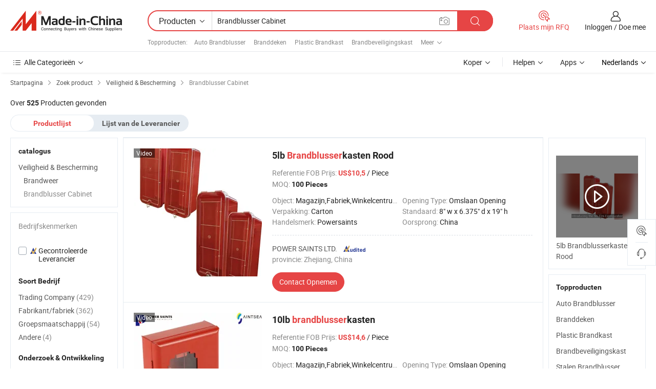

--- FILE ---
content_type: text/html;charset=UTF-8
request_url: https://nl.made-in-china.com/category23_Security-Protection/Fire-Extinguisher-Cabinet_1.html
body_size: 31278
content:
<!DOCTYPE HTML>
<html lang="nl">
<head>
    <meta http-equiv="X-UA-Compatible" content="IE=edge,chrome=1" />
<meta charset="UTF-8">
    <title>Brandblusser Cabinet, China Brandblusser Cabinet producten categorie made ​​in China</title>
<meta content="Brandblusser Cabinet, China Brandblusser Cabinet, Brandblusser Cabinet fabrikanten, leveranciers" name="keywords">
    <meta content="Brandblusser Cabinet producten lijst en Brandblusser Cabinet producten die in China voor Nederlandse kopers om de bron China Brandblusser Cabinet producten" name="description">
<meta http-equiv="Content-Type" content="text/html; charset=UTF-8" />
            








                  	    <link rel="canonical" href='https://nl.made-in-china.com/category23_Security-Protection/Fire-Extinguisher-Cabinet_1.html'/>
		<link rel="next" href='https://nl.made-in-china.com/category23_Security-Protection/Fire-Extinguisher-Cabinet_2.html'/>
                  
                        <link type="text/css" rel="stylesheet" href="https://www.micstatic.com/mlan/css/searchList/searchList_be5ff45d.css" />                            <!-- Polyfill Code Begin --><script chaset="utf-8" type="text/javascript" src="https://www.micstatic.com/polyfill/polyfill-simplify_eb12d58d.js"></script><!-- Polyfill Code End --></head>
<body style="min-width: 1024px;"  probe-clarity="false" >
<div class="auto-size">
    <div id="header" ></div>
<script>
    function headerMlanInit() {
        const funcName = 'headerMlan';
        const app = new window[funcName]({target: document.getElementById('header'), props: {props: {"pageType":4,"logoTitle":"Fabrikanten en Leveranciers","logoUrl":null,"base":{"buyerInfo":{"service":"Service","newUserGuide":"Gids voor Beginners","auditReport":"Audited Suppliers' Reports","meetSuppliers":"Meet Suppliers","onlineTrading":"Secured Trading Service","buyerCenter":"Koperscentrum","contactUs":"Contact met ons op","search":"Zoeken","prodDirectory":"Product Directory","supplierDiscover":"Supplier Discover","sourcingRequest":"Post Sourcing-aanvraag","quickLinks":"Quick Links","myFavorites":"Mijn Favorieten","visitHistory":"Browsegeschiedenis","buyer":"Koper","blog":"Zakelijke Inzichten"},"supplierInfo":{"supplier":"Leverancier","joinAdvance":"加入高级会员","tradeServerMarket":"外贸服务市场","memberHome":"外贸e家","cloudExpo":"Smart Expo云展会","onlineTrade":"交易服务","internationalLogis":"国际物流","northAmericaBrandSailing":"北美全渠道出海","micDomesticTradeStation":"中国制造网内贸站"},"helpInfo":{"whyMic":"Why Made-in-China.com","auditSupplierWay":"How do we audit suppliers","securePaymentWay":"How do we secure payment","submitComplaint":"Dien een klacht in","contactUs":"Contact met ons op","faq":"FAQ","help":"Helpen"},"appsInfo":{"downloadApp":"Download App!","forBuyer":"Voor Koper","forSupplier":"Voor Leverancier","exploreApp":"Ontdek exclusieve app-kortingen","apps":"Apps"},"languages":[{"lanCode":0,"simpleName":"en","name":"English","value":"//www.made-in-china.com/"},{"lanCode":5,"simpleName":"es","name":"Español","value":"//es.made-in-china.com/"},{"lanCode":4,"simpleName":"pt","name":"Português","value":"//pt.made-in-china.com/"},{"lanCode":2,"simpleName":"fr","name":"Français","value":"//fr.made-in-china.com/"},{"lanCode":3,"simpleName":"ru","name":"Русский язык","value":"//ru.made-in-china.com/"},{"lanCode":8,"simpleName":"it","name":"Italiano","value":"//it.made-in-china.com/"},{"lanCode":6,"simpleName":"de","name":"Deutsch","value":"//de.made-in-china.com/"},{"lanCode":7,"simpleName":"nl","name":"Nederlands","value":"//nl.made-in-china.com/"},{"lanCode":9,"simpleName":"sa","name":"العربية","value":"//sa.made-in-china.com/"},{"lanCode":11,"simpleName":"kr","name":"한국어","value":"//kr.made-in-china.com/"},{"lanCode":10,"simpleName":"jp","name":"日本語","value":"//jp.made-in-china.com/"},{"lanCode":12,"simpleName":"hi","name":"हिन्दी","value":"//hi.made-in-china.com/"},{"lanCode":13,"simpleName":"th","name":"ภาษาไทย","value":"//th.made-in-china.com/"},{"lanCode":14,"simpleName":"tr","name":"Türkçe","value":"//tr.made-in-china.com/"},{"lanCode":15,"simpleName":"vi","name":"Tiếng Việt","value":"//vi.made-in-china.com/"},{"lanCode":16,"simpleName":"id","name":"Bahasa Indonesia","value":"//id.made-in-china.com/"}],"showMlan":true,"showRules":false,"rules":"Rules","language":"nl","menu":"Menu","subTitle":null,"subTitleLink":null},"categoryRegion":{"categories":"Alle Categorieën","categoryList":[{"name":"Landbouw & Voeding","value":"https://nl.made-in-china.com/category1_Agriculture-Food/Agriculture-Food_usssssssss.html","catCode":"1000000000"},{"name":"Kleding & Toebehoren","value":"https://nl.made-in-china.com/category1_Apparel-Accessories/Apparel-Accessories_uussssssss.html","catCode":"1100000000"},{"name":"Kunst Artikels & Ambachten","value":"https://nl.made-in-china.com/category1_Arts-Crafts/Arts-Crafts_uyssssssss.html","catCode":"1200000000"},{"name":"Auto Parts","value":"https://nl.made-in-china.com/category1_Auto-Motorcycle-Parts-Accessories/Auto-Motorcycle-Parts-Accessories_yossssssss.html","catCode":"2900000000"},{"name":"Tassen & Geschenkdozen","value":"https://nl.made-in-china.com/category1_Bags-Cases-Boxes/Bags-Cases-Boxes_yhssssssss.html","catCode":"2600000000"},{"name":"Chemische Stoffen","value":"https://nl.made-in-china.com/category1_Chemicals/Chemicals_uissssssss.html","catCode":"1300000000"},{"name":"Computer Producten","value":"https://nl.made-in-china.com/category1_Computer-Products/Computer-Products_iissssssss.html","catCode":"3300000000"},{"name":"Bouw & Decoratie Materialen","value":"https://nl.made-in-china.com/category1_Construction-Decoration/Construction-Decoration_ugssssssss.html","catCode":"1500000000"},{"name":"Consument Elektronica's","value":"https://nl.made-in-china.com/category1_Consumer-Electronics/Consumer-Electronics_unssssssss.html","catCode":"1400000000"},{"name":"Elektrotechniek & Elektronica's","value":"https://nl.made-in-china.com/category1_Electrical-Electronics/Electrical-Electronics_uhssssssss.html","catCode":"1600000000"},{"name":"Meubilair","value":"https://nl.made-in-china.com/category1_Furniture/Furniture_yessssssss.html","catCode":"2700000000"},{"name":"Gezondheid & Geneeskunde","value":"https://nl.made-in-china.com/category1_Health-Medicine/Health-Medicine_uessssssss.html","catCode":"1700000000"},{"name":"Industriële Apparaturen & Onderdelen","value":"https://nl.made-in-china.com/category1_Industrial-Equipment-Components/Industrial-Equipment-Components_inssssssss.html","catCode":"3400000000"},{"name":"Instrumenten & Meters","value":"https://nl.made-in-china.com/category1_Instruments-Meters/Instruments-Meters_igssssssss.html","catCode":"3500000000"},{"name":"Lichte Industrie & Dagelijks Gebruik","value":"https://nl.made-in-china.com/category1_Light-Industry-Daily-Use/Light-Industry-Daily-Use_urssssssss.html","catCode":"1800000000"},{"name":"Licht & Verlichting","value":"https://nl.made-in-china.com/category1_Lights-Lighting/Lights-Lighting_isssssssss.html","catCode":"3000000000"},{"name":"Produceren & Verwerken Machine","value":"https://nl.made-in-china.com/category1_Manufacturing-Processing-Machinery/Manufacturing-Processing-Machinery_uossssssss.html","catCode":"1900000000"},{"name":"Metallurgische, Mineralen & Energie","value":"https://nl.made-in-china.com/category1_Metallurgy-Mineral-Energy/Metallurgy-Mineral-Energy_ysssssssss.html","catCode":"2000000000"},{"name":"Kantoorartikelen","value":"https://nl.made-in-china.com/category1_Office-Supplies/Office-Supplies_yrssssssss.html","catCode":"2800000000"},{"name":"Verpakking & Printing","value":"https://nl.made-in-china.com/category1_Packaging-Printing/Packaging-Printing_ihssssssss.html","catCode":"3600000000"},{"name":"Veiligheid & Bescherming","value":"https://nl.made-in-china.com/category1_Security-Protection/Security-Protection_ygssssssss.html","catCode":"2500000000"},{"name":"Diensten","value":"https://nl.made-in-china.com/category1_Service/Service_ynssssssss.html","catCode":"2400000000"},{"name":"Sportartikelen & Vrijetijds","value":"https://nl.made-in-china.com/category1_Sporting-Goods-Recreation/Sporting-Goods-Recreation_iussssssss.html","catCode":"3100000000"},{"name":"Textiel","value":"https://nl.made-in-china.com/category1_Textile/Textile_yussssssss.html","catCode":"2100000000"},{"name":"Ijzerwaren & Gereedschap","value":"https://nl.made-in-china.com/category1_Tools-Hardware/Tools-Hardware_iyssssssss.html","catCode":"3200000000"},{"name":"Speelgoed","value":"https://nl.made-in-china.com/category1_Toys/Toys_yyssssssss.html","catCode":"2200000000"},{"name":"Vervoer","value":"https://nl.made-in-china.com/category1_Transportation/Transportation_yissssssss.html","catCode":"2300000000"}],"more":"Meer"},"searchRegion":{"show":true,"lookingFor":"Vertel ons waar je naar op zoek bent...","homeUrl":"//nl.made-in-china.com","products":"Producten","suppliers":"Leveranciers","uploadImage":"Afbeelding uploaden","max20MbPerImage":"Maximaal 20 MB per afbeelding","yourRecentKeywords":"Uw Recente Zoekwoorden","clearHistory":"Wis de geschiedenis","popularSearches":"Verwante Opzoekopdrachten","relatedSearches":"Meer","more":null,"maxSizeErrorMsg":"Upload mislukt. De maximale afbeeldingsgrootte is 20 MB.","noNetworkErrorMsg":"Geen netwerkverbinding. Controleer uw netwerkinstellingen en probeer het opnieuw.","uploadFailedErrorMsg":"Upload mislukt. Onjuist afbeeldingsformaat. Ondersteunde formaten: JPG, PNG, BMP.","relatedList":[{"word":"Auto Brandblusser","adsData":null,"link":"//nl.made-in-china.com/tag_search_product/Car-Fire-Extinguisher_ougoyn_1.html","title":"Auto Brandblusser"},{"word":"Branddeken","adsData":null,"link":"//nl.made-in-china.com/tag_search_product/Fire-Blanket_yhuin_1.html","title":"Branddeken"},{"word":"Plastic Brandkast","adsData":null,"link":"//nl.made-in-china.com/tag_search_product/Plastic-Fire-Cabinet_urgsrein_1.html","title":"Plastic Brandkast"},{"word":"Brandbeveiligingskast","adsData":null,"link":"//nl.made-in-china.com/tag_search_product/Fire-Protection-Cabinet_nuigoghn_1.html","title":"Brandbeveiligingskast"},{"word":"Stalen Brandblusser","adsData":null,"link":"//nl.made-in-china.com/tag_search_product/Steel-Fire-Extinguisher_ehssyosn_1.html","title":"Stalen Brandblusser"},{"word":"Vuur Ex","adsData":null,"link":"//nl.made-in-china.com/tag_search_product/Fire-Ex_ehssyron_1.html","title":"Vuur Ex"},{"word":"Slangkast","adsData":null,"link":"//nl.made-in-china.com/tag_search_product/Hose-Cabinet_higriin_1.html","title":"Slangkast"},{"word":"Klep Brandblusser","adsData":null,"link":"//nl.made-in-china.com/tag_search_product/Fire-Extinguisher-Valve_usehen_1.html","title":"Klep Brandblusser"},{"word":"Onderdelen Van Brandblusser","adsData":null,"link":"//nl.made-in-china.com/tag_search_product/Fire-Extinguisher-Parts_unerhyin_1.html","title":"Onderdelen Van Brandblusser"},{"word":"Draagbare Brandblusser","adsData":null,"link":"//nl.made-in-china.com/tag_search_product/Portable-Fire-Extinguisher_nhuuyn_1.html","title":"Draagbare Brandblusser"},{"word":"Mondstuk Voor Brandslang","adsData":null,"link":"//nl.made-in-china.com/tag_search_product/Fire-Hose-Nozzle_ryurnn_1.html","title":"Mondstuk Voor Brandslang"},{"word":"Brandblusserdoos","adsData":null,"link":"//nl.made-in-china.com/tag_search_product/Fire-Extinguisher-Box_gsryiyn_1.html","title":"Brandblusserdoos"},{"word":"Abc Brandblusser","adsData":null,"link":"//nl.made-in-china.com/tag_search_product/Abc-Fire-Extinguisher_rinorn_1.html","title":"Abc Brandblusser"},{"word":"Brandblusserfabrikanten","adsData":null,"link":"//nl.made-in-china.com/tag_search_product/Fire-Extinguisher-Manufacturers_ehssyrrn_1.html","title":"Brandblusserfabrikanten"},{"word":"Voertuig Brandblusser","adsData":null,"link":"//nl.made-in-china.com/tag_search_product/Vehicle-Fire-Extinguisher_usoeuyon_1.html","title":"Voertuig Brandblusser"}],"relatedTitle":"Topproducten","relatedTitleLink":"https://nl.made-in-china.com/tag_search_Safety-Security-Products/uugs_1.html","formParams":null,"mlanFormParams":{"keyword":"Brandblusser Cabinet","inputkeyword":"Brandblusser Cabinet","type":"Product","currentTab":"1","currentPage":null,"currentCat":"ygsuuissss","currentRegion":"","currentProp":"","submitPageUrl":"/multi_category23_Security-Protection/Fire-Extinguisher-Cabinet.html","parentCat":null,"otherSearch":null,"currentAllCatalogCodes":null,"sgsMembership":null,"memberLevel":null,"topOrder":"0","size":"30","more":"meer","less":"less","staticUrl50":"/category23_Security-Protection/Fire-Extinguisher-Cabinet_ygsuuissss_50_1.html","staticUrl10":"/category23_Security-Protection/Fire-Extinguisher-Cabinet_ygsuuissss_10_1.html","staticUrl30":"/category23_Security-Protection/Fire-Extinguisher-Cabinet_ygsuuissss_1.html","condition":"0","conditionParamsList":[{"condition":"0","conditionName":null,"action":"/productSearch?keyword=#word#","searchUrl":null,"inputPlaceholder":null},{"condition":"1","conditionName":null,"action":"/companySearch?keyword=#word#","searchUrl":null,"inputPlaceholder":null}]},"enterKeywordTips":"Voer a.u.b. minimaal een trefwoord in voor uw zoekopdracht."},"frequentRegion":{"rfq":{"rfq":"Plaats mijn RFQ","searchRfq":"Search RFQs","acquireRfqHover":"Vertel ons wat u nodig heeft en probeer op de gemakkelijke manier offertes !op te vragen","searchRfqHover":"Discover quality RFQs and connect with big-budget buyers"},"account":{"account":"Rekening","signIn":"Inloggen","join":"Doe mee","newUser":"Nieuwe Gebruiker","joinFree":"Gratis lid worden","or":"Of","socialLogin":"Door te klikken op Aanmelden, Gratis lid worden of Doorgaan met Facebook, Linkedin, Twitter, Google, %s ga ik akkoord met de %sUser Agreement%s en het %sPrivacy Policy%s","message":"Berichten","quotes":"Citaten","orders":"Bestellingen","favorites":"Favorieten","visitHistory":"Browsegeschiedenis","postSourcingRequest":"Post Sourcing-aanvraag","hi":"Hallo","signOut":"Afmelden","manageProduct":"Producten beheren","editShowroom":"Showroom bewerken","username":"","userType":null,"foreignIP":true,"currentYear":2026,"userAgreement":"Gebruikersovereenkomst","privacyPolicy":"Privacybeleid"},"message":{"message":"Berichten","signIn":"Inloggen","join":"Doe mee","newUser":"Nieuwe Gebruiker","joinFree":"Gratis lid worden","viewNewMsg":"Sign in to view the new messages","inquiry":"Aanvraag","rfq":"RFQs","awaitingPayment":"Awaiting payments","chat":"Chatten","awaitingQuotation":"In afwachting van offertes"},"cart":{"cart":"Onderzoeksmand"}},"busiRegion":null,"previewRegion":null}}});
		const hoc=o=>(o.__proto__.$get=function(o){return this.$$.ctx[this.$$.props[o]]},o.__proto__.$getKeys=function(){return Object.keys(this.$$.props)},o.__proto__.$getProps=function(){return this.$get("props")},o.__proto__.$setProps=function(o){var t=this.$getKeys(),s={},p=this;t.forEach(function(o){s[o]=p.$get(o)}),s.props=Object.assign({},s.props,o),this.$set(s)},o.__proto__.$help=function(){console.log("\n            $set(props): void             | 设置props的值\n            $get(key: string): any        | 获取props指定key的值\n            $getKeys(): string[]          | 获取props所有key\n            $getProps(): any              | 获取props里key为props的值（适用nail）\n            $setProps(params: any): void  | 设置props里key为props的值（适用nail）\n            $on(ev, callback): func       | 添加事件监听，返回移除事件监听的函数\n            $destroy(): void              | 销毁组件并触发onDestroy事件\n        ")},o);
        window[`${funcName}Api`] = hoc(app);
    };
</script>
<script type="text/javascript" onload="headerMlanInit()" src="https://www.micstatic.com/nail/pc/header-mlan_6f301846.js"></script>
    <div class="page cf">
        <div class="page-wrap search-list cf">
                    <div class="crumb">
        <span>
            <a href="//nl.made-in-china.com"  rel="nofollow">
                <span>Startpagina</span>
            </a>
        </span>
        <i class="ob-icon icon-right"></i>
        <span>
            <a href="/html/category.html" rel="nofollow">
                <span>Zoek product</span>
            </a>
        </span>
        <i class="ob-icon icon-right"></i>
                      <span>
                <a href="https://nl.made-in-china.com/category1_Security-Protection/Security-Protection_ygssssssss.html" rel="nofollow">
                    <span>Veiligheid &amp; Bescherming</span>
                </a>
            </span>
            <i class="ob-icon icon-right"></i>
			 			      			 <span>Brandblusser Cabinet</span>
    			 			                </div>            <div style="margin-top: 20px">
                                    <span class="num-found">Over <strong>525</strong> Producten gevonden</span>
                            </div>

            <div class="search-filter-bar">
                <div class="list-tab">
                    <ul class="tab">
                        <li class="selected">
                            <a>Productlijst</a>
                        </li>
                        <li>
                                                                                                <a href='/company_Security-Protection/Fire-Extinguisher-Cabinet_1.html' rel="nofollow">Lijst van de Leverancier</a>
                                                                                    </li>
                    </ul>
                </div>
            </div>

            <div class="search-list-container main-wrap">
                <div class="main">
                                        
                    <!-- 多语产品price页面 MIC-64966 -->
                                            <!-- 多语产品页面 -->
                        <div class="search-list">
    <div class="prod-list">
            <!-- toprank -->
                                            <!-- prod -->
<div class="list-node " faw-module="Search_prod_list">
    <div class="list-node-content cf">
        <div class="prod-content">
            <div class="prod-info">
                <h2 class="product-name">
                                                            <a href="//nl.made-in-china.com/co_powersaints/product_5lb-Fire-Extinguisher-Cabinets-Red_yusheguirg.html" target="_blank" title="5lb Brandblusserkasten Rood" ads-data="st:2,pdid:LtqpWCvTOxkf,pcid:hMExHGovZyVK,a:1,ads_tp:,ads_id:,srv_id:,flx_deliv_tp:comb" faw-exposure>
                        5lb <strong>Brandblusser</strong>kasten Rood
                    </a>
                </h2>

                                    <div class="product-property">
			Referentie FOB Prijs:
        <span class="info">
		    <strong class="price">US$10,5</strong> / Piece 	    </span>
		<br/>
				MOQ:
        <span class="info">
			<strong>100 Pieces</strong>
		</span>
		<br/>
	</div>

                
                <div class="extra-property cf">
                    <ul class="property-list">
                                                    <li class="J-faketitle ellipsis">
                                Object: <span class="property-val">Magazijn,Fabriek,Winkelcentrum</span>
                            </li>
                                                    <li class="J-faketitle ellipsis">
                                Opening Type: <span class="property-val">Omslaan Opening</span>
                            </li>
                                                    <li class="J-faketitle ellipsis">
                                Verpakking: <span class="property-val">Carton</span>
                            </li>
                                                    <li class="J-faketitle ellipsis">
                                Standaard: <span class="property-val">8&quot; w x 6.375&quot; d x 19&quot; h</span>
                            </li>
                                                    <li class="J-faketitle ellipsis">
                                Handelsmerk: <span class="property-val">Powersaints</span>
                            </li>
                                                    <li class="J-faketitle ellipsis">
                                Oorsprong: <span class="property-val">China</span>
                            </li>
                                            </ul>
                </div>
                <div class="pro-extra">
    <ul class="company-info">
        <li class="">
            <div class="compnay-name-li J-compnay-name-li">
                <div class="auth-list J-auth-list">
                                                                                                                                                                                                                                                                                                                                                                                                                                        <div class="auth auth-as">
                            <span class="auth-gold-span left_2 as-logo" data-title="Gecontroleerd door een onafhankelijk extern inspectiebureau">
                                <img class="auth-icon ico-audited" src="https://www.micstatic.com/common/img/icon-new/as_32.png" alt="Gecontroleerde Leverancier">
                            </span>
                        </div>
                                    </div>
                                     <a ads-data="st:3,pcid:hMExHGovZyVK,a:1" href="https://nl.made-in-china.com/co_powersaints/" target="_blank" >
                        <span> POWER SAINTS LTD.</span>
                    </a>
                             </div>
        </li>
        <li class="ellipsis">
            <span>
                provincie: Zhejiang, China            </span>
        </li>
    </ul>
</div>                <div class="prod-btn">
                                                                                    <a  href="https://www.made-in-china.com/sendInquiry/prod_LtqpWCvTOxkf_hMExHGovZyVK.html?plant=nl&from=search&type=cs&target=prod&catcode=2501130000&smode=pc"
                            target="_blank" rel="nofollow" class="btn btn-main" ads-data="st:5,pdid:LtqpWCvTOxkf,pcid:hMExHGovZyVK,a:1,ads_tp:,ads_id:,srv_id:,flx_deliv_tp:comb">
                                                        <span class="btn-main-text">Contact  Opnemen</span>
                        </a>
                                                            <b class="tm3_chat_status" lan="nl" tmlan="nl"  dataId="hMExHGovZyVK_LtqpWCvTOxkf_1"
                       inquiry="https://www.made-in-china.com/sendInquiry/prod_LtqpWCvTOxkf_hMExHGovZyVK.html?plant=nl&from=search&type=cs&target=prod&catcode=2501130000&smode=pc"
                       processor="chat" cid="hMExHGovZyVK"  style="display:none"></b>
                </div>
            </div>
        </div>
        <div class="prod-img img-total slide-prod J-slider-prod">
            <div class="prod-img-wrap">
                                <div class="img-box swiper-container J-slider-prod-box">
                                            <div class="img-list swiper-wrapper prod-banner-list" id="banner-slider">
                                                        
                                                            
                                                                                                                                    <a rel="nofollow" class="img-wrap swiper-slide img-thumb-auto"  href="//nl.made-in-china.com/co_powersaints/product_5lb-Fire-Extinguisher-Cabinets-Red_yusheguirg.html" target="_blank" ads-data="st:8,pdid:LtqpWCvTOxkf,pcid:hMExHGovZyVK,a:1,ads_tp:,ads_id:,srv_id:,flx_deliv_tp:comb">
                                        <div class="img-thumb-inner">
                                                                                                                                                <img class="J-gif-mainPic" src="https://image.made-in-china.com/201f0j10doDCwqkyQYcl/5lb-Fire-Extinguisher-Cabinets-Red.webp" alt="5lb Brandblusserkasten Rood">
                                                                                                                                    </div>
                                    </a>
                                                                    <a rel="nofollow" class="img-wrap swiper-slide img-thumb-auto"  href="//nl.made-in-china.com/co_powersaints/product_5lb-Fire-Extinguisher-Cabinets-Red_yusheguirg.html" target="_blank" ads-data="st:8,pdid:LtqpWCvTOxkf,pcid:hMExHGovZyVK,a:2,ads_tp:,ads_id:,srv_id:,flx_deliv_tp:comb">
                                        <div class="img-thumb-inner">
                                                                                            <img class="J-trigger-lazyload" src="https://www.micstatic.com/common/img/space.png?_v=1769151161159" alt="5lb Brandblusserkasten Rood"
                                                     data-original="https://image.made-in-china.com/201f0j10mbICAjqGkfkW/5lb-Fire-Extinguisher-Cabinets-Red.webp">
                                                                                    </div>
                                    </a>
                                                                    <a rel="nofollow" class="img-wrap swiper-slide img-thumb-auto"  href="//nl.made-in-china.com/co_powersaints/product_5lb-Fire-Extinguisher-Cabinets-Red_yusheguirg.html" target="_blank" ads-data="st:8,pdid:LtqpWCvTOxkf,pcid:hMExHGovZyVK,a:3,ads_tp:,ads_id:,srv_id:,flx_deliv_tp:comb">
                                        <div class="img-thumb-inner">
                                                                                            <img class="J-trigger-lazyload" src="https://www.micstatic.com/common/img/space.png?_v=1769151161159" alt="5lb Brandblusserkasten Rood"
                                                     data-original="https://image.made-in-china.com/201f0j10sZWkNoBSPlqb/5lb-Fire-Extinguisher-Cabinets-Red.webp">
                                                                                    </div>
                                    </a>
                                                                    <a rel="nofollow" class="img-wrap swiper-slide img-thumb-auto"  href="//nl.made-in-china.com/co_powersaints/product_5lb-Fire-Extinguisher-Cabinets-Red_yusheguirg.html" target="_blank" ads-data="st:8,pdid:LtqpWCvTOxkf,pcid:hMExHGovZyVK,a:4,ads_tp:,ads_id:,srv_id:,flx_deliv_tp:comb">
                                        <div class="img-thumb-inner">
                                                                                            <img class="J-trigger-lazyload" src="https://www.micstatic.com/common/img/space.png?_v=1769151161159" alt="5lb Brandblusserkasten Rood"
                                                     data-original="https://image.made-in-china.com/201f0j10SjVkFZCtyhqb/5lb-Fire-Extinguisher-Cabinets-Red.webp">
                                                                                    </div>
                                    </a>
                                                                    <a rel="nofollow" class="img-wrap swiper-slide img-thumb-auto"  href="//nl.made-in-china.com/co_powersaints/product_5lb-Fire-Extinguisher-Cabinets-Red_yusheguirg.html" target="_blank" ads-data="st:8,pdid:LtqpWCvTOxkf,pcid:hMExHGovZyVK,a:5,ads_tp:,ads_id:,srv_id:,flx_deliv_tp:comb">
                                        <div class="img-thumb-inner">
                                                                                            <img class="J-trigger-lazyload" src="https://www.micstatic.com/common/img/space.png?_v=1769151161159" alt="5lb Brandblusserkasten Rood"
                                                     data-original="https://image.made-in-china.com/201f0j10ZSVbFJCnNhqk/5lb-Fire-Extinguisher-Cabinets-Red.webp">
                                                                                    </div>
                                    </a>
                                                                    <a rel="nofollow" class="img-wrap swiper-slide img-thumb-auto"  href="//nl.made-in-china.com/co_powersaints/product_5lb-Fire-Extinguisher-Cabinets-Red_yusheguirg.html" target="_blank" ads-data="st:8,pdid:LtqpWCvTOxkf,pcid:hMExHGovZyVK,a:6,ads_tp:,ads_id:,srv_id:,flx_deliv_tp:comb">
                                        <div class="img-thumb-inner">
                                                                                            <img class="J-trigger-lazyload" src="https://www.micstatic.com/common/img/space.png?_v=1769151161159" alt="5lb Brandblusserkasten Rood"
                                                     data-original="https://image.made-in-china.com/201f0j10NsibOUMflhok/5lb-Fire-Extinguisher-Cabinets-Red.webp">
                                                                                    </div>
                                    </a>
                                                                                    </div>
                    
                                            <a href="//nl.made-in-china.com/co_powersaints/product_5lb-Fire-Extinguisher-Cabinets-Red_yusheguirg.html" target="_blank" rel="nofollow" target="_blank" class="has-icon has-video-icon" ads-data="st:18,pdid:LtqpWCvTOxkf,pcid:hMExHGovZyVK,a:1,ads_tp:,ads_id:,srv_id:,flx_deliv_tp:comb">Video</a>
                                                                <a class="img-left J-slide-left" href="javascript:;"><i class="ob-icon icon-left"></i></a>
                        <a class="img-right J-slide-right" href="javascript:;"><i class="ob-icon icon-right"></i></a>
                                    </div>
                                    <div class="pagination J-pagination">
                        <span class="swiper-pagination-switch swiper-visible-switch swiper-active-switch"></span>
                        <span class="swiper-pagination-switch"></span>
                        <span class="swiper-pagination-switch"></span>
                    </div>
                            </div>
        </div>
    </div>
    </div>
                                <!-- prod -->
<div class="list-node " faw-module="Search_prod_list">
    <div class="list-node-content cf">
        <div class="prod-content">
            <div class="prod-info">
                <h2 class="product-name">
                                                            <a href="//nl.made-in-china.com/co_powersaints/product_10lb-Fire-Extinguisher-Cabinets_yusyigorig.html" target="_blank" title="10lb brandblusserkasten" ads-data="st:2,pdid:jarRWuLlYxkO,pcid:hMExHGovZyVK,a:2,ads_tp:,ads_id:,srv_id:,flx_deliv_tp:comb" faw-exposure>
                        10lb <strong>brandblusser</strong>kasten
                    </a>
                </h2>

                                    <div class="product-property">
			Referentie FOB Prijs:
        <span class="info">
		    <strong class="price">US$14,6</strong> / Piece 	    </span>
		<br/>
				MOQ:
        <span class="info">
			<strong>100 Pieces</strong>
		</span>
		<br/>
	</div>

                
                <div class="extra-property cf">
                    <ul class="property-list">
                                                    <li class="J-faketitle ellipsis">
                                Object: <span class="property-val">Magazijn,Fabriek,Winkelcentrum</span>
                            </li>
                                                    <li class="J-faketitle ellipsis">
                                Opening Type: <span class="property-val">Omslaan Opening</span>
                            </li>
                                                    <li class="J-faketitle ellipsis">
                                Verpakking: <span class="property-val">Carton</span>
                            </li>
                                                    <li class="J-faketitle ellipsis">
                                Standaard: <span class="property-val">9&quot; w x 7&quot; d x 23&quot; h</span>
                            </li>
                                                    <li class="J-faketitle ellipsis">
                                Handelsmerk: <span class="property-val">Powersaints</span>
                            </li>
                                                    <li class="J-faketitle ellipsis">
                                Oorsprong: <span class="property-val">China</span>
                            </li>
                                            </ul>
                </div>
                <div class="pro-extra">
    <ul class="company-info">
        <li class="">
            <div class="compnay-name-li J-compnay-name-li">
                <div class="auth-list J-auth-list">
                                                                                                                                                                                                                                                                                                                                                                                                                                        <div class="auth auth-as">
                            <span class="auth-gold-span left_2 as-logo" data-title="Gecontroleerd door een onafhankelijk extern inspectiebureau">
                                <img class="auth-icon ico-audited" src="https://www.micstatic.com/common/img/icon-new/as_32.png" alt="Gecontroleerde Leverancier">
                            </span>
                        </div>
                                    </div>
                                     <a ads-data="st:3,pcid:hMExHGovZyVK,a:2" href="https://nl.made-in-china.com/co_powersaints/" target="_blank" >
                        <span> POWER SAINTS LTD.</span>
                    </a>
                             </div>
        </li>
        <li class="ellipsis">
            <span>
                provincie: Zhejiang, China            </span>
        </li>
    </ul>
</div>                <div class="prod-btn">
                                                                                    <a  href="https://www.made-in-china.com/sendInquiry/prod_jarRWuLlYxkO_hMExHGovZyVK.html?plant=nl&from=search&type=cs&target=prod&catcode=2501130000&smode=pc"
                            target="_blank" rel="nofollow" class="btn btn-main" ads-data="st:5,pdid:jarRWuLlYxkO,pcid:hMExHGovZyVK,a:2,ads_tp:,ads_id:,srv_id:,flx_deliv_tp:comb">
                                                        <span class="btn-main-text">Contact  Opnemen</span>
                        </a>
                                                            <b class="tm3_chat_status" lan="nl" tmlan="nl"  dataId="hMExHGovZyVK_jarRWuLlYxkO_1"
                       inquiry="https://www.made-in-china.com/sendInquiry/prod_jarRWuLlYxkO_hMExHGovZyVK.html?plant=nl&from=search&type=cs&target=prod&catcode=2501130000&smode=pc"
                       processor="chat" cid="hMExHGovZyVK"  style="display:none"></b>
                </div>
            </div>
        </div>
        <div class="prod-img img-total slide-prod J-slider-prod">
            <div class="prod-img-wrap">
                                <div class="img-box swiper-container J-slider-prod-box">
                                            <div class="img-list swiper-wrapper prod-banner-list" id="banner-slider">
                                                        
                                                            
                                                                                                                                    <a rel="nofollow" class="img-wrap swiper-slide img-thumb-auto"  href="//nl.made-in-china.com/co_powersaints/product_10lb-Fire-Extinguisher-Cabinets_yusyigorig.html" target="_blank" ads-data="st:8,pdid:jarRWuLlYxkO,pcid:hMExHGovZyVK,a:1,ads_tp:,ads_id:,srv_id:,flx_deliv_tp:comb">
                                        <div class="img-thumb-inner">
                                                                                                                                                <img class="J-gif-mainPic" src="https://image.made-in-china.com/201f0j10eBIhimdsGJYD/10lb-Fire-Extinguisher-Cabinets.webp" alt="10lb brandblusserkasten">
                                                                                                                                    </div>
                                    </a>
                                                                    <a rel="nofollow" class="img-wrap swiper-slide img-thumb-auto"  href="//nl.made-in-china.com/co_powersaints/product_10lb-Fire-Extinguisher-Cabinets_yusyigorig.html" target="_blank" ads-data="st:8,pdid:jarRWuLlYxkO,pcid:hMExHGovZyVK,a:2,ads_tp:,ads_id:,srv_id:,flx_deliv_tp:comb">
                                        <div class="img-thumb-inner">
                                                                                            <img class="J-trigger-lazyload" src="https://www.micstatic.com/common/img/space.png?_v=1769151161159" alt="10lb brandblusserkasten"
                                                     data-original="https://image.made-in-china.com/201f0j10FKibpZsCwlkW/10lb-Fire-Extinguisher-Cabinets.webp">
                                                                                    </div>
                                    </a>
                                                                    <a rel="nofollow" class="img-wrap swiper-slide img-thumb-auto"  href="//nl.made-in-china.com/co_powersaints/product_10lb-Fire-Extinguisher-Cabinets_yusyigorig.html" target="_blank" ads-data="st:8,pdid:jarRWuLlYxkO,pcid:hMExHGovZyVK,a:3,ads_tp:,ads_id:,srv_id:,flx_deliv_tp:comb">
                                        <div class="img-thumb-inner">
                                                                                            <img class="J-trigger-lazyload" src="https://www.micstatic.com/common/img/space.png?_v=1769151161159" alt="10lb brandblusserkasten"
                                                     data-original="https://image.made-in-china.com/201f0j10ASlozGsKkWqV/10lb-Fire-Extinguisher-Cabinets.webp">
                                                                                    </div>
                                    </a>
                                                                    <a rel="nofollow" class="img-wrap swiper-slide img-thumb-auto"  href="//nl.made-in-china.com/co_powersaints/product_10lb-Fire-Extinguisher-Cabinets_yusyigorig.html" target="_blank" ads-data="st:8,pdid:jarRWuLlYxkO,pcid:hMExHGovZyVK,a:4,ads_tp:,ads_id:,srv_id:,flx_deliv_tp:comb">
                                        <div class="img-thumb-inner">
                                                                                            <img class="J-trigger-lazyload" src="https://www.micstatic.com/common/img/space.png?_v=1769151161159" alt="10lb brandblusserkasten"
                                                     data-original="https://image.made-in-china.com/201f0j10AKWopHSaEich/10lb-Fire-Extinguisher-Cabinets.webp">
                                                                                    </div>
                                    </a>
                                                                    <a rel="nofollow" class="img-wrap swiper-slide img-thumb-auto"  href="//nl.made-in-china.com/co_powersaints/product_10lb-Fire-Extinguisher-Cabinets_yusyigorig.html" target="_blank" ads-data="st:8,pdid:jarRWuLlYxkO,pcid:hMExHGovZyVK,a:5,ads_tp:,ads_id:,srv_id:,flx_deliv_tp:comb">
                                        <div class="img-thumb-inner">
                                                                                            <img class="J-trigger-lazyload" src="https://www.micstatic.com/common/img/space.png?_v=1769151161159" alt="10lb brandblusserkasten"
                                                     data-original="https://image.made-in-china.com/201f0j10AKWbzoSIklch/10lb-Fire-Extinguisher-Cabinets.webp">
                                                                                    </div>
                                    </a>
                                                                    <a rel="nofollow" class="img-wrap swiper-slide img-thumb-auto"  href="//nl.made-in-china.com/co_powersaints/product_10lb-Fire-Extinguisher-Cabinets_yusyigorig.html" target="_blank" ads-data="st:8,pdid:jarRWuLlYxkO,pcid:hMExHGovZyVK,a:6,ads_tp:,ads_id:,srv_id:,flx_deliv_tp:comb">
                                        <div class="img-thumb-inner">
                                                                                            <img class="J-trigger-lazyload" src="https://www.micstatic.com/common/img/space.png?_v=1769151161159" alt="10lb brandblusserkasten"
                                                     data-original="https://image.made-in-china.com/201f0j10AjibrZsBQWql/10lb-Fire-Extinguisher-Cabinets.webp">
                                                                                    </div>
                                    </a>
                                                                                    </div>
                    
                                            <a href="//nl.made-in-china.com/co_powersaints/product_10lb-Fire-Extinguisher-Cabinets_yusyigorig.html" target="_blank" rel="nofollow" target="_blank" class="has-icon has-video-icon" ads-data="st:18,pdid:jarRWuLlYxkO,pcid:hMExHGovZyVK,a:2,ads_tp:,ads_id:,srv_id:,flx_deliv_tp:comb">Video</a>
                                                                <a class="img-left J-slide-left" href="javascript:;"><i class="ob-icon icon-left"></i></a>
                        <a class="img-right J-slide-right" href="javascript:;"><i class="ob-icon icon-right"></i></a>
                                    </div>
                                    <div class="pagination J-pagination">
                        <span class="swiper-pagination-switch swiper-visible-switch swiper-active-switch"></span>
                        <span class="swiper-pagination-switch"></span>
                        <span class="swiper-pagination-switch"></span>
                    </div>
                            </div>
        </div>
    </div>
    </div>
                                <!-- prod -->
<div class="list-node " faw-module="Search_prod_list">
    <div class="list-node-content cf">
        <div class="prod-content">
            <div class="prod-info">
                <h2 class="product-name">
                                                            <a href="//nl.made-in-china.com/co_jiayifire/product_Wall-Mounting-Jiayi-Carton-4kg-6kg-9kg-12kg-Powder-2kg-CO2-Palstic-Fire-Extinguisher-Cabinet-with-CE-Fire-Cabinet_yugirgsuhg.html" target="_blank" title="Wandmontage Jiayi karton 4kg, 6kg, 9kg, 12kg poeder, 2kg CO2 plastic brandblusserkast met CE brandkast" ads-data="st:2,pdid:AagrhMjTvkVJ,pcid:OboEeGFBLalM,a:3,ads_tp:,ads_id:,srv_id:,flx_deliv_tp:comb" faw-exposure>
                        Wandmontage Jiayi karton 4kg, 6kg, 9kg, 12kg poeder, 2kg CO2 plastic <strong>brandblusser</strong>kast met CE brandkast
                    </a>
                </h2>

                                    <div class="product-property">
			Referentie FOB Prijs:
        <span class="info">
		    <strong class="price">US$1,00-50,00</strong> / Piece 	    </span>
		<br/>
				MOQ:
        <span class="info">
			<strong>1 Piece</strong>
		</span>
		<br/>
	</div>

                
                <div class="extra-property cf">
                    <ul class="property-list">
                                                    <li class="J-faketitle ellipsis">
                                Certificering: <span class="property-val">GB8013-2005,GS,CCCF,CCC,CE</span>
                            </li>
                                                    <li class="J-faketitle ellipsis">
                                Object: <span class="property-val">Magazijn,Fabriek,Winkelcentrum</span>
                            </li>
                                                    <li class="J-faketitle ellipsis">
                                Opening Type: <span class="property-val">Deuropening</span>
                            </li>
                                                    <li class="J-faketitle ellipsis">
                                Montage: <span class="property-val">Wandmontage</span>
                            </li>
                                                    <li class="J-faketitle ellipsis">
                                Verpakking: <span class="property-val">Carton</span>
                            </li>
                                                    <li class="J-faketitle ellipsis">
                                Standaard: <span class="property-val">4kg, 6kg, 9kg, 12kg powder, 2kg CO2</span>
                            </li>
                                            </ul>
                </div>
                <div class="pro-extra">
    <ul class="company-info">
        <li class="">
            <div class="compnay-name-li J-compnay-name-li">
                <div class="auth-list J-auth-list">
                                                                                                                                                                                                                                                                                                                                                                                                                                        <div class="auth auth-as">
                            <span class="auth-gold-span left_2 as-logo" data-title="Gecontroleerd door een onafhankelijk extern inspectiebureau">
                                <img class="auth-icon ico-audited" src="https://www.micstatic.com/common/img/icon-new/as_32.png" alt="Gecontroleerde Leverancier">
                            </span>
                        </div>
                                    </div>
                                     <a ads-data="st:3,pcid:OboEeGFBLalM,a:3" href="https://nl.made-in-china.com/co_jiayifire/" target="_blank" >
                        <span> Nanjing Jiayi Fire Technology Co., Ltd</span>
                    </a>
                             </div>
        </li>
        <li class="ellipsis">
            <span>
                provincie: Jiangsu, China            </span>
        </li>
    </ul>
</div>                <div class="prod-btn">
                                                                                    <a  href="https://www.made-in-china.com/sendInquiry/prod_AagrhMjTvkVJ_OboEeGFBLalM.html?plant=nl&from=search&type=cs&target=prod&catcode=2501130000&smode=pc"
                            target="_blank" rel="nofollow" class="btn btn-main" ads-data="st:5,pdid:AagrhMjTvkVJ,pcid:OboEeGFBLalM,a:3,ads_tp:,ads_id:,srv_id:,flx_deliv_tp:comb">
                                                        <span class="btn-main-text">Contact  Opnemen</span>
                        </a>
                                                            <b class="tm3_chat_status" lan="nl" tmlan="nl"  dataId="OboEeGFBLalM_AagrhMjTvkVJ_1"
                       inquiry="https://www.made-in-china.com/sendInquiry/prod_AagrhMjTvkVJ_OboEeGFBLalM.html?plant=nl&from=search&type=cs&target=prod&catcode=2501130000&smode=pc"
                       processor="chat" cid="OboEeGFBLalM"  style="display:none"></b>
                </div>
            </div>
        </div>
        <div class="prod-img img-total slide-prod J-slider-prod">
            <div class="prod-img-wrap">
                                <div class="img-box swiper-container J-slider-prod-box">
                                            <div class="img-list swiper-wrapper prod-banner-list" id="banner-slider">
                                                        
                                                            
                                                                                                                                    <a rel="nofollow" class="img-wrap swiper-slide img-thumb-auto"  href="//nl.made-in-china.com/co_jiayifire/product_Wall-Mounting-Jiayi-Carton-4kg-6kg-9kg-12kg-Powder-2kg-CO2-Palstic-Fire-Extinguisher-Cabinet-with-CE-Fire-Cabinet_yugirgsuhg.html" target="_blank" ads-data="st:8,pdid:AagrhMjTvkVJ,pcid:OboEeGFBLalM,a:1,ads_tp:,ads_id:,srv_id:,flx_deliv_tp:comb">
                                        <div class="img-thumb-inner">
                                                                                                                                                <img class="J-gif-mainPic" src="https://image.made-in-china.com/201f0j10IaLMnfjDgkoY/Wall-Mounting-Jiayi-Carton-4kg-6kg-9kg-12kg-Powder-2kg-CO2-Palstic-Fire-Extinguisher-Cabinet-with-CE-Fire-Cabinet.webp" alt="Wandmontage Jiayi karton 4kg, 6kg, 9kg, 12kg poeder, 2kg CO2 plastic brandblusserkast met CE brandkast">
                                                                                                                                    </div>
                                    </a>
                                                                    <a rel="nofollow" class="img-wrap swiper-slide img-thumb-auto"  href="//nl.made-in-china.com/co_jiayifire/product_Wall-Mounting-Jiayi-Carton-4kg-6kg-9kg-12kg-Powder-2kg-CO2-Palstic-Fire-Extinguisher-Cabinet-with-CE-Fire-Cabinet_yugirgsuhg.html" target="_blank" ads-data="st:8,pdid:AagrhMjTvkVJ,pcid:OboEeGFBLalM,a:2,ads_tp:,ads_id:,srv_id:,flx_deliv_tp:comb">
                                        <div class="img-thumb-inner">
                                                                                            <img class="J-trigger-lazyload" src="https://www.micstatic.com/common/img/space.png?_v=1769151161159" alt="Wandmontage Jiayi karton 4kg, 6kg, 9kg, 12kg poeder, 2kg CO2 plastic brandblusserkast met CE brandkast"
                                                     data-original="https://image.made-in-china.com/201f0j10PaIeyLjKnoqR/Wall-Mounting-Jiayi-Carton-4kg-6kg-9kg-12kg-Powder-2kg-CO2-Palstic-Fire-Extinguisher-Cabinet-with-CE-Fire-Cabinet.webp">
                                                                                    </div>
                                    </a>
                                                                    <a rel="nofollow" class="img-wrap swiper-slide img-thumb-auto"  href="//nl.made-in-china.com/co_jiayifire/product_Wall-Mounting-Jiayi-Carton-4kg-6kg-9kg-12kg-Powder-2kg-CO2-Palstic-Fire-Extinguisher-Cabinet-with-CE-Fire-Cabinet_yugirgsuhg.html" target="_blank" ads-data="st:8,pdid:AagrhMjTvkVJ,pcid:OboEeGFBLalM,a:3,ads_tp:,ads_id:,srv_id:,flx_deliv_tp:comb">
                                        <div class="img-thumb-inner">
                                                                                            <img class="J-trigger-lazyload" src="https://www.micstatic.com/common/img/space.png?_v=1769151161159" alt="Wandmontage Jiayi karton 4kg, 6kg, 9kg, 12kg poeder, 2kg CO2 plastic brandblusserkast met CE brandkast"
                                                     data-original="https://image.made-in-china.com/201f0j10LtHeNbjJrcqf/Wall-Mounting-Jiayi-Carton-4kg-6kg-9kg-12kg-Powder-2kg-CO2-Palstic-Fire-Extinguisher-Cabinet-with-CE-Fire-Cabinet.webp">
                                                                                    </div>
                                    </a>
                                                                    <a rel="nofollow" class="img-wrap swiper-slide img-thumb-auto"  href="//nl.made-in-china.com/co_jiayifire/product_Wall-Mounting-Jiayi-Carton-4kg-6kg-9kg-12kg-Powder-2kg-CO2-Palstic-Fire-Extinguisher-Cabinet-with-CE-Fire-Cabinet_yugirgsuhg.html" target="_blank" ads-data="st:8,pdid:AagrhMjTvkVJ,pcid:OboEeGFBLalM,a:4,ads_tp:,ads_id:,srv_id:,flx_deliv_tp:comb">
                                        <div class="img-thumb-inner">
                                                                                            <img class="J-trigger-lazyload" src="https://www.micstatic.com/common/img/space.png?_v=1769151161159" alt="Wandmontage Jiayi karton 4kg, 6kg, 9kg, 12kg poeder, 2kg CO2 plastic brandblusserkast met CE brandkast"
                                                     data-original="https://image.made-in-china.com/201f0j10HTPeNKjInqbG/Wall-Mounting-Jiayi-Carton-4kg-6kg-9kg-12kg-Powder-2kg-CO2-Palstic-Fire-Extinguisher-Cabinet-with-CE-Fire-Cabinet.webp">
                                                                                    </div>
                                    </a>
                                                                    <a rel="nofollow" class="img-wrap swiper-slide img-thumb-auto"  href="//nl.made-in-china.com/co_jiayifire/product_Wall-Mounting-Jiayi-Carton-4kg-6kg-9kg-12kg-Powder-2kg-CO2-Palstic-Fire-Extinguisher-Cabinet-with-CE-Fire-Cabinet_yugirgsuhg.html" target="_blank" ads-data="st:8,pdid:AagrhMjTvkVJ,pcid:OboEeGFBLalM,a:5,ads_tp:,ads_id:,srv_id:,flx_deliv_tp:comb">
                                        <div class="img-thumb-inner">
                                                                                            <img class="J-trigger-lazyload" src="https://www.micstatic.com/common/img/space.png?_v=1769151161159" alt="Wandmontage Jiayi karton 4kg, 6kg, 9kg, 12kg poeder, 2kg CO2 plastic brandblusserkast met CE brandkast"
                                                     data-original="https://image.made-in-china.com/201f0j10HTDenmjrAcqf/Wall-Mounting-Jiayi-Carton-4kg-6kg-9kg-12kg-Powder-2kg-CO2-Palstic-Fire-Extinguisher-Cabinet-with-CE-Fire-Cabinet.webp">
                                                                                    </div>
                                    </a>
                                                                    <a rel="nofollow" class="img-wrap swiper-slide img-thumb-auto"  href="//nl.made-in-china.com/co_jiayifire/product_Wall-Mounting-Jiayi-Carton-4kg-6kg-9kg-12kg-Powder-2kg-CO2-Palstic-Fire-Extinguisher-Cabinet-with-CE-Fire-Cabinet_yugirgsuhg.html" target="_blank" ads-data="st:8,pdid:AagrhMjTvkVJ,pcid:OboEeGFBLalM,a:6,ads_tp:,ads_id:,srv_id:,flx_deliv_tp:comb">
                                        <div class="img-thumb-inner">
                                                                                            <img class="J-trigger-lazyload" src="https://www.micstatic.com/common/img/space.png?_v=1769151161159" alt="Wandmontage Jiayi karton 4kg, 6kg, 9kg, 12kg poeder, 2kg CO2 plastic brandblusserkast met CE brandkast"
                                                     data-original="https://image.made-in-china.com/201f0j10VELBNGSqbokR/Wall-Mounting-Jiayi-Carton-4kg-6kg-9kg-12kg-Powder-2kg-CO2-Palstic-Fire-Extinguisher-Cabinet-with-CE-Fire-Cabinet.webp">
                                                                                    </div>
                                    </a>
                                                                                    </div>
                    
                                                                <a class="img-left J-slide-left" href="javascript:;"><i class="ob-icon icon-left"></i></a>
                        <a class="img-right J-slide-right" href="javascript:;"><i class="ob-icon icon-right"></i></a>
                                    </div>
                                    <div class="pagination J-pagination">
                        <span class="swiper-pagination-switch swiper-visible-switch swiper-active-switch"></span>
                        <span class="swiper-pagination-switch"></span>
                        <span class="swiper-pagination-switch"></span>
                    </div>
                            </div>
        </div>
    </div>
    </div>
                                <!-- prod -->
<div class="list-node " faw-module="Search_prod_list">
    <div class="list-node-content cf">
        <div class="prod-content">
            <div class="prod-info">
                <h2 class="product-name">
                                                            <a href="//nl.made-in-china.com/co_jiayifire/product_Cccf-Approved-Shopping-Mall-4kg-6kg-9kg-12kg-Powder-2kg-CO2-Jiayi-Steel-Fire-Extinguisher-Cabinet-Fire-Cabinet_yunerungug.html" target="_blank" title="Cccf Goedgekeurde Winkelcentrum 4kg, 6kg, 9kg, 12kg Poeder, 2kg CO2 Jiayi Stalen Brandblusserkast Brandkast" ads-data="st:2,pdid:cABYtfjTODkl,pcid:OboEeGFBLalM,a:4,ads_tp:,ads_id:,srv_id:,flx_deliv_tp:comb" faw-exposure>
                        Cccf Goedgekeurde Winkelcentrum 4kg, 6kg, 9kg, 12kg Poeder, 2kg CO2 Jiayi Stalen <strong>Brandblusser</strong>kast Brandkast
                    </a>
                </h2>

                                    <div class="product-property">
			Referentie FOB Prijs:
        <span class="info">
		    <strong class="price">US$1,00-50,00</strong> / Piece 	    </span>
		<br/>
				MOQ:
        <span class="info">
			<strong>1 Piece</strong>
		</span>
		<br/>
	</div>

                
                <div class="extra-property cf">
                    <ul class="property-list">
                                                    <li class="J-faketitle ellipsis">
                                Certificering: <span class="property-val">GB8013-2005,GS,CCCF,CCC,CE</span>
                            </li>
                                                    <li class="J-faketitle ellipsis">
                                Object: <span class="property-val">Magazijn,Fabriek,Winkelcentrum</span>
                            </li>
                                                    <li class="J-faketitle ellipsis">
                                Opening Type: <span class="property-val">Deuropening</span>
                            </li>
                                                    <li class="J-faketitle ellipsis">
                                Montage: <span class="property-val">Wandmontage</span>
                            </li>
                                                    <li class="J-faketitle ellipsis">
                                Verpakking: <span class="property-val">Carton</span>
                            </li>
                                                    <li class="J-faketitle ellipsis">
                                Standaard: <span class="property-val">4kg, 6kg, 9kg, 12kg powder, 2kg CO2</span>
                            </li>
                                            </ul>
                </div>
                <div class="pro-extra">
    <ul class="company-info">
        <li class="">
            <div class="compnay-name-li J-compnay-name-li">
                <div class="auth-list J-auth-list">
                                                                                                                                                                                                                                                                                                                                                                                                                                        <div class="auth auth-as">
                            <span class="auth-gold-span left_2 as-logo" data-title="Gecontroleerd door een onafhankelijk extern inspectiebureau">
                                <img class="auth-icon ico-audited" src="https://www.micstatic.com/common/img/icon-new/as_32.png" alt="Gecontroleerde Leverancier">
                            </span>
                        </div>
                                    </div>
                                     <a ads-data="st:3,pcid:OboEeGFBLalM,a:4" href="https://nl.made-in-china.com/co_jiayifire/" target="_blank" >
                        <span> Nanjing Jiayi Fire Technology Co., Ltd</span>
                    </a>
                             </div>
        </li>
        <li class="ellipsis">
            <span>
                provincie: Jiangsu, China            </span>
        </li>
    </ul>
</div>                <div class="prod-btn">
                                                                                    <a  href="https://www.made-in-china.com/sendInquiry/prod_cABYtfjTODkl_OboEeGFBLalM.html?plant=nl&from=search&type=cs&target=prod&catcode=2501130000&smode=pc"
                            target="_blank" rel="nofollow" class="btn btn-main" ads-data="st:5,pdid:cABYtfjTODkl,pcid:OboEeGFBLalM,a:4,ads_tp:,ads_id:,srv_id:,flx_deliv_tp:comb">
                                                        <span class="btn-main-text">Contact  Opnemen</span>
                        </a>
                                                            <b class="tm3_chat_status" lan="nl" tmlan="nl"  dataId="OboEeGFBLalM_cABYtfjTODkl_1"
                       inquiry="https://www.made-in-china.com/sendInquiry/prod_cABYtfjTODkl_OboEeGFBLalM.html?plant=nl&from=search&type=cs&target=prod&catcode=2501130000&smode=pc"
                       processor="chat" cid="OboEeGFBLalM"  style="display:none"></b>
                </div>
            </div>
        </div>
        <div class="prod-img img-total slide-prod J-slider-prod">
            <div class="prod-img-wrap">
                                <div class="img-box swiper-container J-slider-prod-box">
                                            <div class="img-list swiper-wrapper prod-banner-list" id="banner-slider">
                                                        
                                                            
                                                                                                                                    <a rel="nofollow" class="img-wrap swiper-slide img-thumb-auto"  href="//nl.made-in-china.com/co_jiayifire/product_Cccf-Approved-Shopping-Mall-4kg-6kg-9kg-12kg-Powder-2kg-CO2-Jiayi-Steel-Fire-Extinguisher-Cabinet-Fire-Cabinet_yunerungug.html" target="_blank" ads-data="st:8,pdid:cABYtfjTODkl,pcid:OboEeGFBLalM,a:1,ads_tp:,ads_id:,srv_id:,flx_deliv_tp:comb">
                                        <div class="img-thumb-inner">
                                                                                                                                                <img class="J-gif-mainPic" src="https://image.made-in-china.com/201f0j10cageQzEdsqbP/Cccf-Approved-Shopping-Mall-4kg-6kg-9kg-12kg-Powder-2kg-CO2-Jiayi-Steel-Fire-Extinguisher-Cabinet-Fire-Cabinet.webp" alt="Cccf Goedgekeurde Winkelcentrum 4kg, 6kg, 9kg, 12kg Poeder, 2kg CO2 Jiayi Stalen Brandblusserkast Brandkast">
                                                                                                                                    </div>
                                    </a>
                                                                    <a rel="nofollow" class="img-wrap swiper-slide img-thumb-auto"  href="//nl.made-in-china.com/co_jiayifire/product_Cccf-Approved-Shopping-Mall-4kg-6kg-9kg-12kg-Powder-2kg-CO2-Jiayi-Steel-Fire-Extinguisher-Cabinet-Fire-Cabinet_yunerungug.html" target="_blank" ads-data="st:8,pdid:cABYtfjTODkl,pcid:OboEeGFBLalM,a:2,ads_tp:,ads_id:,srv_id:,flx_deliv_tp:comb">
                                        <div class="img-thumb-inner">
                                                                                            <img class="J-trigger-lazyload" src="https://www.micstatic.com/common/img/space.png?_v=1769151161159" alt="Cccf Goedgekeurde Winkelcentrum 4kg, 6kg, 9kg, 12kg Poeder, 2kg CO2 Jiayi Stalen Brandblusserkast Brandkast"
                                                     data-original="https://image.made-in-china.com/201f0j10bTretiaIIoqH/Cccf-Approved-Shopping-Mall-4kg-6kg-9kg-12kg-Powder-2kg-CO2-Jiayi-Steel-Fire-Extinguisher-Cabinet-Fire-Cabinet.webp">
                                                                                    </div>
                                    </a>
                                                                    <a rel="nofollow" class="img-wrap swiper-slide img-thumb-auto"  href="//nl.made-in-china.com/co_jiayifire/product_Cccf-Approved-Shopping-Mall-4kg-6kg-9kg-12kg-Powder-2kg-CO2-Jiayi-Steel-Fire-Extinguisher-Cabinet-Fire-Cabinet_yunerungug.html" target="_blank" ads-data="st:8,pdid:cABYtfjTODkl,pcid:OboEeGFBLalM,a:3,ads_tp:,ads_id:,srv_id:,flx_deliv_tp:comb">
                                        <div class="img-thumb-inner">
                                                                                            <img class="J-trigger-lazyload" src="https://www.micstatic.com/common/img/space.png?_v=1769151161159" alt="Cccf Goedgekeurde Winkelcentrum 4kg, 6kg, 9kg, 12kg Poeder, 2kg CO2 Jiayi Stalen Brandblusserkast Brandkast"
                                                     data-original="https://image.made-in-china.com/201f0j10qazvQCtcsbkL/Cccf-Approved-Shopping-Mall-4kg-6kg-9kg-12kg-Powder-2kg-CO2-Jiayi-Steel-Fire-Extinguisher-Cabinet-Fire-Cabinet.webp">
                                                                                    </div>
                                    </a>
                                                                    <a rel="nofollow" class="img-wrap swiper-slide img-thumb-auto"  href="//nl.made-in-china.com/co_jiayifire/product_Cccf-Approved-Shopping-Mall-4kg-6kg-9kg-12kg-Powder-2kg-CO2-Jiayi-Steel-Fire-Extinguisher-Cabinet-Fire-Cabinet_yunerungug.html" target="_blank" ads-data="st:8,pdid:cABYtfjTODkl,pcid:OboEeGFBLalM,a:4,ads_tp:,ads_id:,srv_id:,flx_deliv_tp:comb">
                                        <div class="img-thumb-inner">
                                                                                            <img class="J-trigger-lazyload" src="https://www.micstatic.com/common/img/space.png?_v=1769151161159" alt="Cccf Goedgekeurde Winkelcentrum 4kg, 6kg, 9kg, 12kg Poeder, 2kg CO2 Jiayi Stalen Brandblusserkast Brandkast"
                                                     data-original="https://image.made-in-china.com/201f0j10qapvQntcJokD/Cccf-Approved-Shopping-Mall-4kg-6kg-9kg-12kg-Powder-2kg-CO2-Jiayi-Steel-Fire-Extinguisher-Cabinet-Fire-Cabinet.webp">
                                                                                    </div>
                                    </a>
                                                                    <a rel="nofollow" class="img-wrap swiper-slide img-thumb-auto"  href="//nl.made-in-china.com/co_jiayifire/product_Cccf-Approved-Shopping-Mall-4kg-6kg-9kg-12kg-Powder-2kg-CO2-Jiayi-Steel-Fire-Extinguisher-Cabinet-Fire-Cabinet_yunerungug.html" target="_blank" ads-data="st:8,pdid:cABYtfjTODkl,pcid:OboEeGFBLalM,a:5,ads_tp:,ads_id:,srv_id:,flx_deliv_tp:comb">
                                        <div class="img-thumb-inner">
                                                                                            <img class="J-trigger-lazyload" src="https://www.micstatic.com/common/img/space.png?_v=1769151161159" alt="Cccf Goedgekeurde Winkelcentrum 4kg, 6kg, 9kg, 12kg Poeder, 2kg CO2 Jiayi Stalen Brandblusserkast Brandkast"
                                                     data-original="https://image.made-in-china.com/201f0j10CTzeQEaFqkbH/Cccf-Approved-Shopping-Mall-4kg-6kg-9kg-12kg-Powder-2kg-CO2-Jiayi-Steel-Fire-Extinguisher-Cabinet-Fire-Cabinet.webp">
                                                                                    </div>
                                    </a>
                                                                    <a rel="nofollow" class="img-wrap swiper-slide img-thumb-auto"  href="//nl.made-in-china.com/co_jiayifire/product_Cccf-Approved-Shopping-Mall-4kg-6kg-9kg-12kg-Powder-2kg-CO2-Jiayi-Steel-Fire-Extinguisher-Cabinet-Fire-Cabinet_yunerungug.html" target="_blank" ads-data="st:8,pdid:cABYtfjTODkl,pcid:OboEeGFBLalM,a:6,ads_tp:,ads_id:,srv_id:,flx_deliv_tp:comb">
                                        <div class="img-thumb-inner">
                                                                                            <img class="J-trigger-lazyload" src="https://www.micstatic.com/common/img/space.png?_v=1769151161159" alt="Cccf Goedgekeurde Winkelcentrum 4kg, 6kg, 9kg, 12kg Poeder, 2kg CO2 Jiayi Stalen Brandblusserkast Brandkast"
                                                     data-original="https://image.made-in-china.com/201f0j10eTgBQztGTbqI/Cccf-Approved-Shopping-Mall-4kg-6kg-9kg-12kg-Powder-2kg-CO2-Jiayi-Steel-Fire-Extinguisher-Cabinet-Fire-Cabinet.webp">
                                                                                    </div>
                                    </a>
                                                                                    </div>
                    
                                                                <a class="img-left J-slide-left" href="javascript:;"><i class="ob-icon icon-left"></i></a>
                        <a class="img-right J-slide-right" href="javascript:;"><i class="ob-icon icon-right"></i></a>
                                    </div>
                                    <div class="pagination J-pagination">
                        <span class="swiper-pagination-switch swiper-visible-switch swiper-active-switch"></span>
                        <span class="swiper-pagination-switch"></span>
                        <span class="swiper-pagination-switch"></span>
                    </div>
                            </div>
        </div>
    </div>
    </div>
                                <!-- prod -->
<div class="list-node " faw-module="Search_prod_list">
    <div class="list-node-content cf">
        <div class="prod-content">
            <div class="prod-info">
                <h2 class="product-name">
                                                            <a href="//nl.made-in-china.com/co_powersaints/product_Vehicle-Use-PVC-Extinguisher-Box_yuuynnsrsg.html" target="_blank" title="Voertuig Gebruik PVC Blusserdoos" ads-data="st:2,pdid:sAprIxiVRfkE,pcid:hMExHGovZyVK,a:5,ads_tp:,ads_id:,srv_id:,flx_deliv_tp:comb" faw-exposure>
                        Voertuig Gebruik PVC Blusserdoos
                    </a>
                </h2>

                                    <div class="product-property">
			Referentie FOB Prijs:
        <span class="info">
		    <strong class="price">US$35,00</strong> / Piece 	    </span>
		<br/>
				MOQ:
        <span class="info">
			<strong>30 Pieces</strong>
		</span>
		<br/>
	</div>

                
                <div class="extra-property cf">
                    <ul class="property-list">
                                                    <li class="J-faketitle ellipsis">
                                Opening Type: <span class="property-val">Deuropening</span>
                            </li>
                                                    <li class="J-faketitle ellipsis">
                                Verpakking: <span class="property-val">Carton</span>
                            </li>
                                                    <li class="J-faketitle ellipsis">
                                Standaard: <span class="property-val">700x300x253</span>
                            </li>
                                                    <li class="J-faketitle ellipsis">
                                Oorsprong: <span class="property-val">China</span>
                            </li>
                                                    <li class="J-faketitle ellipsis">
                                Productiecapaciteit: <span class="property-val">50000</span>
                            </li>
                                            </ul>
                </div>
                <div class="pro-extra">
    <ul class="company-info">
        <li class="">
            <div class="compnay-name-li J-compnay-name-li">
                <div class="auth-list J-auth-list">
                                                                                                                                                                                                                                                                                                                                                                                                                                        <div class="auth auth-as">
                            <span class="auth-gold-span left_2 as-logo" data-title="Gecontroleerd door een onafhankelijk extern inspectiebureau">
                                <img class="auth-icon ico-audited" src="https://www.micstatic.com/common/img/icon-new/as_32.png" alt="Gecontroleerde Leverancier">
                            </span>
                        </div>
                                    </div>
                                     <a ads-data="st:3,pcid:hMExHGovZyVK,a:5" href="https://nl.made-in-china.com/co_powersaints/" target="_blank" >
                        <span> POWER SAINTS LTD.</span>
                    </a>
                             </div>
        </li>
        <li class="ellipsis">
            <span>
                provincie: Zhejiang, China            </span>
        </li>
    </ul>
</div>                <div class="prod-btn">
                                                                                    <a  href="https://www.made-in-china.com/sendInquiry/prod_sAprIxiVRfkE_hMExHGovZyVK.html?plant=nl&from=search&type=cs&target=prod&catcode=2501130000&smode=pc"
                            target="_blank" rel="nofollow" class="btn btn-main" ads-data="st:5,pdid:sAprIxiVRfkE,pcid:hMExHGovZyVK,a:5,ads_tp:,ads_id:,srv_id:,flx_deliv_tp:comb">
                                                        <span class="btn-main-text">Contact  Opnemen</span>
                        </a>
                                                            <b class="tm3_chat_status" lan="nl" tmlan="nl"  dataId="hMExHGovZyVK_sAprIxiVRfkE_1"
                       inquiry="https://www.made-in-china.com/sendInquiry/prod_sAprIxiVRfkE_hMExHGovZyVK.html?plant=nl&from=search&type=cs&target=prod&catcode=2501130000&smode=pc"
                       processor="chat" cid="hMExHGovZyVK"  style="display:none"></b>
                </div>
            </div>
        </div>
        <div class="prod-img img-total slide-prod J-slider-prod">
            <div class="prod-img-wrap">
                                <div class="img-box swiper-container J-slider-prod-box">
                                            <div class="img-list swiper-wrapper prod-banner-list" id="banner-slider">
                                                        
                                                            
                                                                                                                                    <a rel="nofollow" class="img-wrap swiper-slide img-thumb-auto"  href="//nl.made-in-china.com/co_powersaints/product_Vehicle-Use-PVC-Extinguisher-Box_yuuynnsrsg.html" target="_blank" ads-data="st:8,pdid:sAprIxiVRfkE,pcid:hMExHGovZyVK,a:1,ads_tp:,ads_id:,srv_id:,flx_deliv_tp:comb">
                                        <div class="img-thumb-inner">
                                                                                                                                                <img class="J-gif-mainPic" src="https://image.made-in-china.com/201f0j10LrhvMeADwZbn/Vehicle-Use-PVC-Extinguisher-Box.webp" alt="Voertuig Gebruik PVC Blusserdoos">
                                                                                                                                    </div>
                                    </a>
                                                                    <a rel="nofollow" class="img-wrap swiper-slide img-thumb-auto"  href="//nl.made-in-china.com/co_powersaints/product_Vehicle-Use-PVC-Extinguisher-Box_yuuynnsrsg.html" target="_blank" ads-data="st:8,pdid:sAprIxiVRfkE,pcid:hMExHGovZyVK,a:2,ads_tp:,ads_id:,srv_id:,flx_deliv_tp:comb">
                                        <div class="img-thumb-inner">
                                                                                            <img class="J-trigger-lazyload" src="https://www.micstatic.com/common/img/space.png?_v=1769151161159" alt="Voertuig Gebruik PVC Blusserdoos"
                                                     data-original="https://image.made-in-china.com/201f0j10TSqoFKDfMnkj/Vehicle-Use-PVC-Extinguisher-Box.webp">
                                                                                    </div>
                                    </a>
                                                                    <a rel="nofollow" class="img-wrap swiper-slide img-thumb-auto"  href="//nl.made-in-china.com/co_powersaints/product_Vehicle-Use-PVC-Extinguisher-Box_yuuynnsrsg.html" target="_blank" ads-data="st:8,pdid:sAprIxiVRfkE,pcid:hMExHGovZyVK,a:3,ads_tp:,ads_id:,srv_id:,flx_deliv_tp:comb">
                                        <div class="img-thumb-inner">
                                                                                            <img class="J-trigger-lazyload" src="https://www.micstatic.com/common/img/space.png?_v=1769151161159" alt="Voertuig Gebruik PVC Blusserdoos"
                                                     data-original="https://image.made-in-china.com/201f0j10QsqkymLncNcj/Vehicle-Use-PVC-Extinguisher-Box.webp">
                                                                                    </div>
                                    </a>
                                                                    <a rel="nofollow" class="img-wrap swiper-slide img-thumb-auto"  href="//nl.made-in-china.com/co_powersaints/product_Vehicle-Use-PVC-Extinguisher-Box_yuuynnsrsg.html" target="_blank" ads-data="st:8,pdid:sAprIxiVRfkE,pcid:hMExHGovZyVK,a:4,ads_tp:,ads_id:,srv_id:,flx_deliv_tp:comb">
                                        <div class="img-thumb-inner">
                                                                                            <img class="J-trigger-lazyload" src="https://www.micstatic.com/common/img/space.png?_v=1769151161159" alt="Voertuig Gebruik PVC Blusserdoos"
                                                     data-original="https://image.made-in-china.com/201f0j10GKqkyRLcknoj/Vehicle-Use-PVC-Extinguisher-Box.webp">
                                                                                    </div>
                                    </a>
                                                                    <a rel="nofollow" class="img-wrap swiper-slide img-thumb-auto"  href="//nl.made-in-china.com/co_powersaints/product_Vehicle-Use-PVC-Extinguisher-Box_yuuynnsrsg.html" target="_blank" ads-data="st:8,pdid:sAprIxiVRfkE,pcid:hMExHGovZyVK,a:5,ads_tp:,ads_id:,srv_id:,flx_deliv_tp:comb">
                                        <div class="img-thumb-inner">
                                                                                            <img class="J-trigger-lazyload" src="https://www.micstatic.com/common/img/space.png?_v=1769151161159" alt="Voertuig Gebruik PVC Blusserdoos"
                                                     data-original="https://image.made-in-china.com/201f0j10UjckNDIrlnoZ/Vehicle-Use-PVC-Extinguisher-Box.webp">
                                                                                    </div>
                                    </a>
                                                                    <a rel="nofollow" class="img-wrap swiper-slide img-thumb-auto"  href="//nl.made-in-china.com/co_powersaints/product_Vehicle-Use-PVC-Extinguisher-Box_yuuynnsrsg.html" target="_blank" ads-data="st:8,pdid:sAprIxiVRfkE,pcid:hMExHGovZyVK,a:6,ads_tp:,ads_id:,srv_id:,flx_deliv_tp:comb">
                                        <div class="img-thumb-inner">
                                                                                            <img class="J-trigger-lazyload" src="https://www.micstatic.com/common/img/space.png?_v=1769151161159" alt="Voertuig Gebruik PVC Blusserdoos"
                                                     data-original="https://image.made-in-china.com/201f0j10GSokNqIgMncK/Vehicle-Use-PVC-Extinguisher-Box.webp">
                                                                                    </div>
                                    </a>
                                                                                    </div>
                    
                                            <a href="//nl.made-in-china.com/co_powersaints/product_Vehicle-Use-PVC-Extinguisher-Box_yuuynnsrsg.html" target="_blank" rel="nofollow" target="_blank" class="has-icon has-video-icon" ads-data="st:18,pdid:sAprIxiVRfkE,pcid:hMExHGovZyVK,a:5,ads_tp:,ads_id:,srv_id:,flx_deliv_tp:comb">Video</a>
                                                                <a class="img-left J-slide-left" href="javascript:;"><i class="ob-icon icon-left"></i></a>
                        <a class="img-right J-slide-right" href="javascript:;"><i class="ob-icon icon-right"></i></a>
                                    </div>
                                    <div class="pagination J-pagination">
                        <span class="swiper-pagination-switch swiper-visible-switch swiper-active-switch"></span>
                        <span class="swiper-pagination-switch"></span>
                        <span class="swiper-pagination-switch"></span>
                    </div>
                            </div>
        </div>
    </div>
    </div>
                                            <!-- prod -->
<div class="list-node " faw-module="Search_prod_list">
    <div class="list-node-content cf">
        <div class="prod-content">
            <div class="prod-info">
                <h2 class="product-name">
                                                            <a href="//nl.made-in-china.com/co_powersaints/product_Plstic-Fire-Cabinet-for-2-5kg-CO2-Fire-Extinguisher_uohsuyoseg.html" target="_blank" title="Kunststof brandkast voor 2-5kg CO2 brandblusser" ads-data="st:2,pdid:EZmTRSGchbWw,pcid:hMExHGovZyVK,a:6,ads_tp:,ads_id:,srv_id:,flx_deliv_tp:comb" faw-exposure>
                        Kunststof brandkast voor 2-5kg CO2 <strong>brandblusser</strong>
                    </a>
                </h2>

                                    <div class="product-property">
			Referentie FOB Prijs:
        <span class="info">
		    <strong class="price">US$8,99-23,89</strong> / Piece 	    </span>
		<br/>
				MOQ:
        <span class="info">
			<strong>100 Pieces</strong>
		</span>
		<br/>
	</div>

                
                <div class="extra-property cf">
                    <ul class="property-list">
                                                    <li class="J-faketitle ellipsis">
                                Object: <span class="property-val">Magazijn,Fabriek,Winkelcentrum</span>
                            </li>
                                                    <li class="J-faketitle ellipsis">
                                Opening Type: <span class="property-val">Deuropening</span>
                            </li>
                                                    <li class="J-faketitle ellipsis">
                                Montage: <span class="property-val">Vloermontage</span>
                            </li>
                                                    <li class="J-faketitle ellipsis">
                                Materiaal: <span class="property-val">Staal</span>
                            </li>
                                                    <li class="J-faketitle ellipsis">
                                Verpakking: <span class="property-val">Carton with Pallet</span>
                            </li>
                                                    <li class="J-faketitle ellipsis">
                                Standaard: <span class="property-val">280X560X203MM</span>
                            </li>
                                            </ul>
                </div>
                <div class="pro-extra">
    <ul class="company-info">
        <li class="">
            <div class="compnay-name-li J-compnay-name-li">
                <div class="auth-list J-auth-list">
                                                                                                                                                                                                                                                                                                                                                                                                                                        <div class="auth auth-as">
                            <span class="auth-gold-span left_2 as-logo" data-title="Gecontroleerd door een onafhankelijk extern inspectiebureau">
                                <img class="auth-icon ico-audited" src="https://www.micstatic.com/common/img/icon-new/as_32.png" alt="Gecontroleerde Leverancier">
                            </span>
                        </div>
                                    </div>
                                     <a ads-data="st:3,pcid:hMExHGovZyVK,a:6" href="https://nl.made-in-china.com/co_powersaints/" target="_blank" >
                        <span> POWER SAINTS LTD.</span>
                    </a>
                             </div>
        </li>
        <li class="ellipsis">
            <span>
                provincie: Zhejiang, China            </span>
        </li>
    </ul>
</div>                <div class="prod-btn">
                                                                                    <a  href="https://www.made-in-china.com/sendInquiry/prod_EZmTRSGchbWw_hMExHGovZyVK.html?plant=nl&from=search&type=cs&target=prod&catcode=2501130000&smode=pc"
                            target="_blank" rel="nofollow" class="btn btn-main" ads-data="st:5,pdid:EZmTRSGchbWw,pcid:hMExHGovZyVK,a:6,ads_tp:,ads_id:,srv_id:,flx_deliv_tp:comb">
                                                        <span class="btn-main-text">Contact  Opnemen</span>
                        </a>
                                                            <b class="tm3_chat_status" lan="nl" tmlan="nl"  dataId="hMExHGovZyVK_EZmTRSGchbWw_1"
                       inquiry="https://www.made-in-china.com/sendInquiry/prod_EZmTRSGchbWw_hMExHGovZyVK.html?plant=nl&from=search&type=cs&target=prod&catcode=2501130000&smode=pc"
                       processor="chat" cid="hMExHGovZyVK"  style="display:none"></b>
                </div>
            </div>
        </div>
        <div class="prod-img img-total slide-prod J-slider-prod">
            <div class="prod-img-wrap">
                                <div class="img-box swiper-container J-slider-prod-box">
                                            <div class="img-list swiper-wrapper prod-banner-list" id="banner-slider">
                                                        
                                                            
                                                                                                                                    <a rel="nofollow" class="img-wrap swiper-slide img-thumb-auto"  href="//nl.made-in-china.com/co_powersaints/product_Plstic-Fire-Cabinet-for-2-5kg-CO2-Fire-Extinguisher_uohsuyoseg.html" target="_blank" ads-data="st:8,pdid:EZmTRSGchbWw,pcid:hMExHGovZyVK,a:1,ads_tp:,ads_id:,srv_id:,flx_deliv_tp:comb">
                                        <div class="img-thumb-inner">
                                                                                                                                                <img class="J-gif-mainPic J-firstLazyload" src="https://www.micstatic.com/common/img/space.png?_v=1769151161159" alt="Kunststof brandkast voor 2-5kg CO2 brandblusser"
                                                         data-original="https://image.made-in-china.com/201f0j10MFsiPDOIkUbK/Plstic-Fire-Cabinet-for-2-5kg-CO2-Fire-Extinguisher.webp">
                                                                                                                                    </div>
                                    </a>
                                                                    <a rel="nofollow" class="img-wrap swiper-slide img-thumb-auto"  href="//nl.made-in-china.com/co_powersaints/product_Plstic-Fire-Cabinet-for-2-5kg-CO2-Fire-Extinguisher_uohsuyoseg.html" target="_blank" ads-data="st:8,pdid:EZmTRSGchbWw,pcid:hMExHGovZyVK,a:2,ads_tp:,ads_id:,srv_id:,flx_deliv_tp:comb">
                                        <div class="img-thumb-inner">
                                                                                            <img class="J-trigger-lazyload" src="https://www.micstatic.com/common/img/space.png?_v=1769151161159" alt="Kunststof brandkast voor 2-5kg CO2 brandblusser"
                                                     data-original="https://image.made-in-china.com/201f0j10vNZiPbOCQfcj/Plstic-Fire-Cabinet-for-2-5kg-CO2-Fire-Extinguisher.webp">
                                                                                    </div>
                                    </a>
                                                                    <a rel="nofollow" class="img-wrap swiper-slide img-thumb-auto"  href="//nl.made-in-china.com/co_powersaints/product_Plstic-Fire-Cabinet-for-2-5kg-CO2-Fire-Extinguisher_uohsuyoseg.html" target="_blank" ads-data="st:8,pdid:EZmTRSGchbWw,pcid:hMExHGovZyVK,a:3,ads_tp:,ads_id:,srv_id:,flx_deliv_tp:comb">
                                        <div class="img-thumb-inner">
                                                                                            <img class="J-trigger-lazyload" src="https://www.micstatic.com/common/img/space.png?_v=1769151161159" alt="Kunststof brandkast voor 2-5kg CO2 brandblusser"
                                                     data-original="https://image.made-in-china.com/201f0j10BNjiDsFdcGkS/Plstic-Fire-Cabinet-for-2-5kg-CO2-Fire-Extinguisher.webp">
                                                                                    </div>
                                    </a>
                                                                    <a rel="nofollow" class="img-wrap swiper-slide img-thumb-auto"  href="//nl.made-in-china.com/co_powersaints/product_Plstic-Fire-Cabinet-for-2-5kg-CO2-Fire-Extinguisher_uohsuyoseg.html" target="_blank" ads-data="st:8,pdid:EZmTRSGchbWw,pcid:hMExHGovZyVK,a:4,ads_tp:,ads_id:,srv_id:,flx_deliv_tp:comb">
                                        <div class="img-thumb-inner">
                                                                                            <img class="J-trigger-lazyload" src="https://www.micstatic.com/common/img/space.png?_v=1769151161159" alt="Kunststof brandkast voor 2-5kg CO2 brandblusser"
                                                     data-original="https://image.made-in-china.com/201f0j10enZlHJFzQGks/Plstic-Fire-Cabinet-for-2-5kg-CO2-Fire-Extinguisher.webp">
                                                                                    </div>
                                    </a>
                                                                    <a rel="nofollow" class="img-wrap swiper-slide img-thumb-auto"  href="//nl.made-in-china.com/co_powersaints/product_Plstic-Fire-Cabinet-for-2-5kg-CO2-Fire-Extinguisher_uohsuyoseg.html" target="_blank" ads-data="st:8,pdid:EZmTRSGchbWw,pcid:hMExHGovZyVK,a:5,ads_tp:,ads_id:,srv_id:,flx_deliv_tp:comb">
                                        <div class="img-thumb-inner">
                                                                                            <img class="J-trigger-lazyload" src="https://www.micstatic.com/common/img/space.png?_v=1769151161159" alt="Kunststof brandkast voor 2-5kg CO2 brandblusser"
                                                     data-original="https://image.made-in-china.com/201f0j10sFZiHfOgLYkS/Plstic-Fire-Cabinet-for-2-5kg-CO2-Fire-Extinguisher.webp">
                                                                                    </div>
                                    </a>
                                                                    <a rel="nofollow" class="img-wrap swiper-slide img-thumb-auto"  href="//nl.made-in-china.com/co_powersaints/product_Plstic-Fire-Cabinet-for-2-5kg-CO2-Fire-Extinguisher_uohsuyoseg.html" target="_blank" ads-data="st:8,pdid:EZmTRSGchbWw,pcid:hMExHGovZyVK,a:6,ads_tp:,ads_id:,srv_id:,flx_deliv_tp:comb">
                                        <div class="img-thumb-inner">
                                                                                            <img class="J-trigger-lazyload" src="https://www.micstatic.com/common/img/space.png?_v=1769151161159" alt="Kunststof brandkast voor 2-5kg CO2 brandblusser"
                                                     data-original="https://image.made-in-china.com/201f0j10SFZVILnlSfcj/Plstic-Fire-Cabinet-for-2-5kg-CO2-Fire-Extinguisher.webp">
                                                                                    </div>
                                    </a>
                                                                                    </div>
                    
                                                                <a class="img-left J-slide-left" href="javascript:;"><i class="ob-icon icon-left"></i></a>
                        <a class="img-right J-slide-right" href="javascript:;"><i class="ob-icon icon-right"></i></a>
                                    </div>
                                    <div class="pagination J-pagination">
                        <span class="swiper-pagination-switch swiper-visible-switch swiper-active-switch"></span>
                        <span class="swiper-pagination-switch"></span>
                        <span class="swiper-pagination-switch"></span>
                    </div>
                            </div>
        </div>
    </div>
    </div>
                                            <!-- prod -->
<div class="list-node " faw-module="Search_prod_list">
    <div class="list-node-content cf">
        <div class="prod-content">
            <div class="prod-info">
                <h2 class="product-name">
                                                            <a href="//nl.made-in-china.com/co_nbchutian/product_Red-Fire-Extinguisher-Cabinet-Fire-Box-SPCC-Material_yurgrgoieg.html" target="_blank" title="Rode brandblusserkast / branddoos SPCC-materiaal" ads-data="st:2,pdid:gacrkvsdQNWO,pcid:aqbQHUBChnlX,a:7,ads_tp:,ads_id:,srv_id:,flx_deliv_tp:comb" faw-exposure>
                        Rode <strong>brandblusser</strong>kast / branddoos SPCC-materiaal
                    </a>
                </h2>

                                    <div class="product-property">
			Referentie FOB Prijs:
        <span class="info">
		    <strong class="price">US$15,4-15,5</strong> / Piece 	    </span>
		<br/>
				MOQ:
        <span class="info">
			<strong>100 Pieces</strong>
		</span>
		<br/>
	</div>

                
                <div class="extra-property cf">
                    <ul class="property-list">
                                                    <li class="J-faketitle ellipsis">
                                Object: <span class="property-val">Magazijn,Fabriek,Winkelcentrum</span>
                            </li>
                                                    <li class="J-faketitle ellipsis">
                                Opening Type: <span class="property-val">Omslaan Opening</span>
                            </li>
                                                    <li class="J-faketitle ellipsis">
                                Montage: <span class="property-val">Vloermontage</span>
                            </li>
                                                    <li class="J-faketitle ellipsis">
                                Materiaal: <span class="property-val">Roestvrij staal</span>
                            </li>
                                                    <li class="J-faketitle ellipsis">
                                Verpakking: <span class="property-val">Carton</span>
                            </li>
                                                    <li class="J-faketitle ellipsis">
                                Standaard: <span class="property-val">605*235*165mm</span>
                            </li>
                                            </ul>
                </div>
                <div class="pro-extra">
    <ul class="company-info">
        <li class="">
            <div class="compnay-name-li J-compnay-name-li">
                <div class="auth-list J-auth-list">
                                                                                                                                                                                                                                                                                                                                                                                                                                        <div class="auth auth-as">
                            <span class="auth-gold-span left_2 as-logo" data-title="Gecontroleerd door een onafhankelijk extern inspectiebureau">
                                <img class="auth-icon ico-audited" src="https://www.micstatic.com/common/img/icon-new/as_32.png" alt="Gecontroleerde Leverancier">
                            </span>
                        </div>
                                    </div>
                                     <a ads-data="st:3,pcid:aqbQHUBChnlX,a:7" href="https://nl.made-in-china.com/co_nbchutian/" target="_blank" >
                        <span> Hatsuta Ningbo Fire-Fighting Equipment Co., Ltd.</span>
                    </a>
                             </div>
        </li>
        <li class="ellipsis">
            <span>
                provincie: Zhejiang, China            </span>
        </li>
    </ul>
</div>                <div class="prod-btn">
                                                                                    <a  href="https://www.made-in-china.com/sendInquiry/prod_gacrkvsdQNWO_aqbQHUBChnlX.html?plant=nl&from=search&type=cs&target=prod&catcode=2501130000&smode=pc"
                            target="_blank" rel="nofollow" class="btn btn-main" ads-data="st:5,pdid:gacrkvsdQNWO,pcid:aqbQHUBChnlX,a:7,ads_tp:,ads_id:,srv_id:,flx_deliv_tp:comb">
                                                        <span class="btn-main-text">Contact  Opnemen</span>
                        </a>
                                                            <b class="tm3_chat_status" lan="nl" tmlan="nl"  dataId="aqbQHUBChnlX_gacrkvsdQNWO_1"
                       inquiry="https://www.made-in-china.com/sendInquiry/prod_gacrkvsdQNWO_aqbQHUBChnlX.html?plant=nl&from=search&type=cs&target=prod&catcode=2501130000&smode=pc"
                       processor="chat" cid="aqbQHUBChnlX"  style="display:none"></b>
                </div>
            </div>
        </div>
        <div class="prod-img img-total slide-prod J-slider-prod">
            <div class="prod-img-wrap">
                                <div class="img-box swiper-container J-slider-prod-box">
                                            <div class="img-list swiper-wrapper prod-banner-list" id="banner-slider">
                                                        
                                                            
                                                                                                                                    <a rel="nofollow" class="img-wrap swiper-slide img-thumb-auto"  href="//nl.made-in-china.com/co_nbchutian/product_Red-Fire-Extinguisher-Cabinet-Fire-Box-SPCC-Material_yurgrgoieg.html" target="_blank" ads-data="st:8,pdid:gacrkvsdQNWO,pcid:aqbQHUBChnlX,a:1,ads_tp:,ads_id:,srv_id:,flx_deliv_tp:comb">
                                        <div class="img-thumb-inner">
                                                                                                                                                <img class="J-gif-mainPic J-firstLazyload" src="https://www.micstatic.com/common/img/space.png?_v=1769151161159" alt="Rode brandblusserkast / branddoos SPCC-materiaal"
                                                         data-original="https://image.made-in-china.com/201f0j10sLgvYoSqAUbZ/Red-Fire-Extinguisher-Cabinet-Fire-Box-SPCC-Material.webp">
                                                                                                                                    </div>
                                    </a>
                                                                    <a rel="nofollow" class="img-wrap swiper-slide img-thumb-auto"  href="//nl.made-in-china.com/co_nbchutian/product_Red-Fire-Extinguisher-Cabinet-Fire-Box-SPCC-Material_yurgrgoieg.html" target="_blank" ads-data="st:8,pdid:gacrkvsdQNWO,pcid:aqbQHUBChnlX,a:2,ads_tp:,ads_id:,srv_id:,flx_deliv_tp:comb">
                                        <div class="img-thumb-inner">
                                                                                            <img class="J-trigger-lazyload" src="https://www.micstatic.com/common/img/space.png?_v=1769151161159" alt="Rode brandblusserkast / branddoos SPCC-materiaal"
                                                     data-original="https://image.made-in-china.com/201f0j10ZPgvYjSKLGks/Red-Fire-Extinguisher-Cabinet-Fire-Box-SPCC-Material.webp">
                                                                                    </div>
                                    </a>
                                                                    <a rel="nofollow" class="img-wrap swiper-slide img-thumb-auto"  href="//nl.made-in-china.com/co_nbchutian/product_Red-Fire-Extinguisher-Cabinet-Fire-Box-SPCC-Material_yurgrgoieg.html" target="_blank" ads-data="st:8,pdid:gacrkvsdQNWO,pcid:aqbQHUBChnlX,a:3,ads_tp:,ads_id:,srv_id:,flx_deliv_tp:comb">
                                        <div class="img-thumb-inner">
                                                                                            <img class="J-trigger-lazyload" src="https://www.micstatic.com/common/img/space.png?_v=1769151161159" alt="Rode brandblusserkast / branddoos SPCC-materiaal"
                                                     data-original="https://image.made-in-china.com/201f0j10jPgBYASClGos/Red-Fire-Extinguisher-Cabinet-Fire-Box-SPCC-Material.webp">
                                                                                    </div>
                                    </a>
                                                                    <a rel="nofollow" class="img-wrap swiper-slide img-thumb-auto"  href="//nl.made-in-china.com/co_nbchutian/product_Red-Fire-Extinguisher-Cabinet-Fire-Box-SPCC-Material_yurgrgoieg.html" target="_blank" ads-data="st:8,pdid:gacrkvsdQNWO,pcid:aqbQHUBChnlX,a:4,ads_tp:,ads_id:,srv_id:,flx_deliv_tp:comb">
                                        <div class="img-thumb-inner">
                                                                                            <img class="J-trigger-lazyload" src="https://www.micstatic.com/common/img/space.png?_v=1769151161159" alt="Rode brandblusserkast / branddoos SPCC-materiaal"
                                                     data-original="https://image.made-in-china.com/201f0j10ODuMGYKJERbS/Red-Fire-Extinguisher-Cabinet-Fire-Box-SPCC-Material.webp">
                                                                                    </div>
                                    </a>
                                                                    <a rel="nofollow" class="img-wrap swiper-slide img-thumb-auto"  href="//nl.made-in-china.com/co_nbchutian/product_Red-Fire-Extinguisher-Cabinet-Fire-Box-SPCC-Material_yurgrgoieg.html" target="_blank" ads-data="st:8,pdid:gacrkvsdQNWO,pcid:aqbQHUBChnlX,a:5,ads_tp:,ads_id:,srv_id:,flx_deliv_tp:comb">
                                        <div class="img-thumb-inner">
                                                                                            <img class="J-trigger-lazyload" src="https://www.micstatic.com/common/img/space.png?_v=1769151161159" alt="Rode brandblusserkast / branddoos SPCC-materiaal"
                                                     data-original="https://image.made-in-china.com/201f0j10nIgCfDZsERbK/Red-Fire-Extinguisher-Cabinet-Fire-Box-SPCC-Material.webp">
                                                                                    </div>
                                    </a>
                                                                    <a rel="nofollow" class="img-wrap swiper-slide img-thumb-auto"  href="//nl.made-in-china.com/co_nbchutian/product_Red-Fire-Extinguisher-Cabinet-Fire-Box-SPCC-Material_yurgrgoieg.html" target="_blank" ads-data="st:8,pdid:gacrkvsdQNWO,pcid:aqbQHUBChnlX,a:6,ads_tp:,ads_id:,srv_id:,flx_deliv_tp:comb">
                                        <div class="img-thumb-inner">
                                                                                            <img class="J-trigger-lazyload" src="https://www.micstatic.com/common/img/space.png?_v=1769151161159" alt="Rode brandblusserkast / branddoos SPCC-materiaal"
                                                     data-original="https://image.made-in-china.com/201f0j10nDgCRkKabfos/Red-Fire-Extinguisher-Cabinet-Fire-Box-SPCC-Material.webp">
                                                                                    </div>
                                    </a>
                                                                                    </div>
                    
                                            <a href="//nl.made-in-china.com/co_nbchutian/product_Red-Fire-Extinguisher-Cabinet-Fire-Box-SPCC-Material_yurgrgoieg.html" target="_blank" rel="nofollow" target="_blank" class="has-icon has-video-icon" ads-data="st:18,pdid:gacrkvsdQNWO,pcid:aqbQHUBChnlX,a:7,ads_tp:,ads_id:,srv_id:,flx_deliv_tp:comb">Video</a>
                                                                <a class="img-left J-slide-left" href="javascript:;"><i class="ob-icon icon-left"></i></a>
                        <a class="img-right J-slide-right" href="javascript:;"><i class="ob-icon icon-right"></i></a>
                                    </div>
                                    <div class="pagination J-pagination">
                        <span class="swiper-pagination-switch swiper-visible-switch swiper-active-switch"></span>
                        <span class="swiper-pagination-switch"></span>
                        <span class="swiper-pagination-switch"></span>
                    </div>
                            </div>
        </div>
    </div>
    </div>
                                            <!-- prod -->
<div class="list-node " faw-module="Search_prod_list">
    <div class="list-node-content cf">
        <div class="prod-content">
            <div class="prod-info">
                <h2 class="product-name">
                                                            <a href="//nl.made-in-china.com/co_pipeline-expert/product_Fe-Stainless-Steel-304-316-Fire-Hose-Cabinet-for-Efficient-Fire-Safety_yuiygsyuuy.html" target="_blank" title="Fe RVS 304 316 Brandhaspelkast voor Efficiënte Brandveiligheid" ads-data="st:2,pdid:aTYRQAcdjPUp,pcid:bqkmtiCoXflM,a:8,ads_tp:,ads_id:,srv_id:,flx_deliv_tp:comb" faw-exposure>
                        Fe RVS 304 316 Brandhaspelkast voor Efficiënte Brandveiligheid
                    </a>
                </h2>

                                    <div class="product-property">
			Referentie FOB Prijs:
        <span class="info">
		    <strong class="price">US$30,00</strong> / Piece 	    </span>
		<br/>
				MOQ:
        <span class="info">
			<strong>10 Pieces</strong>
		</span>
		<br/>
	</div>

                
                <div class="extra-property cf">
                    <ul class="property-list">
                                                    <li class="J-faketitle ellipsis">
                                Opening Type: <span class="property-val">Deuropening</span>
                            </li>
                                                    <li class="J-faketitle ellipsis">
                                Montage: <span class="property-val">Wandmontage</span>
                            </li>
                                                    <li class="J-faketitle ellipsis">
                                Materiaal: <span class="property-val">Roestvrij staal</span>
                            </li>
                                                    <li class="J-faketitle ellipsis">
                                Verpakking: <span class="property-val">Cartons</span>
                            </li>
                                                    <li class="J-faketitle ellipsis">
                                Standaard: <span class="property-val">30X20X50</span>
                            </li>
                                                    <li class="J-faketitle ellipsis">
                                Handelsmerk: <span class="property-val">LC</span>
                            </li>
                                            </ul>
                </div>
                <div class="pro-extra">
    <ul class="company-info">
        <li class="">
            <div class="compnay-name-li J-compnay-name-li">
                <div class="auth-list J-auth-list">
                                                                                                                                                                                                                                                                                                                                                                                                                                        <div class="auth auth-as">
                            <span class="auth-gold-span left_2 as-logo" data-title="Gecontroleerd door een onafhankelijk extern inspectiebureau">
                                <img class="auth-icon ico-audited" src="https://www.micstatic.com/common/img/icon-new/as_32.png" alt="Gecontroleerde Leverancier">
                            </span>
                        </div>
                                    </div>
                                     <a ads-data="st:3,pcid:bqkmtiCoXflM,a:8" href="https://nl.made-in-china.com/co_pipeline-expert/" target="_blank" >
                        <span> Qingdao L&amp;C Import and Export Co., Ltd.</span>
                    </a>
                             </div>
        </li>
        <li class="ellipsis">
            <span>
                provincie: Shandong, China            </span>
        </li>
    </ul>
</div>                <div class="prod-btn">
                                                                                    <a  href="https://www.made-in-china.com/sendInquiry/prod_aTYRQAcdjPUp_bqkmtiCoXflM.html?plant=nl&from=search&type=cs&target=prod&catcode=2501130000&smode=pc"
                            target="_blank" rel="nofollow" class="btn btn-main" ads-data="st:5,pdid:aTYRQAcdjPUp,pcid:bqkmtiCoXflM,a:8,ads_tp:,ads_id:,srv_id:,flx_deliv_tp:comb">
                                                        <span class="btn-main-text">Contact  Opnemen</span>
                        </a>
                                                            <b class="tm3_chat_status" lan="nl" tmlan="nl"  dataId="bqkmtiCoXflM_aTYRQAcdjPUp_1"
                       inquiry="https://www.made-in-china.com/sendInquiry/prod_aTYRQAcdjPUp_bqkmtiCoXflM.html?plant=nl&from=search&type=cs&target=prod&catcode=2501130000&smode=pc"
                       processor="chat" cid="bqkmtiCoXflM"  style="display:none"></b>
                </div>
            </div>
        </div>
        <div class="prod-img img-total slide-prod J-slider-prod">
            <div class="prod-img-wrap">
                                <div class="img-box swiper-container J-slider-prod-box">
                                            <div class="img-list swiper-wrapper prod-banner-list" id="banner-slider">
                                                        
                                                            
                                                                                                                                    <a rel="nofollow" class="img-wrap swiper-slide img-thumb-auto"  href="//nl.made-in-china.com/co_pipeline-expert/product_Fe-Stainless-Steel-304-316-Fire-Hose-Cabinet-for-Efficient-Fire-Safety_yuiygsyuuy.html" target="_blank" ads-data="st:8,pdid:aTYRQAcdjPUp,pcid:bqkmtiCoXflM,a:1,ads_tp:,ads_id:,srv_id:,flx_deliv_tp:comb">
                                        <div class="img-thumb-inner">
                                                                                                                                                <img class="J-gif-mainPic J-firstLazyload" src="https://www.micstatic.com/common/img/space.png?_v=1769151161159" alt="Fe RVS 304 316 Brandhaspelkast voor Efficiënte Brandveiligheid"
                                                         data-original="https://image.made-in-china.com/201f0j10fdRbVzOKYprT/Fe-Stainless-Steel-304-316-Fire-Hose-Cabinet-for-Efficient-Fire-Safety.webp">
                                                                                                                                    </div>
                                    </a>
                                                                    <a rel="nofollow" class="img-wrap swiper-slide img-thumb-auto"  href="//nl.made-in-china.com/co_pipeline-expert/product_Fe-Stainless-Steel-304-316-Fire-Hose-Cabinet-for-Efficient-Fire-Safety_yuiygsyuuy.html" target="_blank" ads-data="st:8,pdid:aTYRQAcdjPUp,pcid:bqkmtiCoXflM,a:2,ads_tp:,ads_id:,srv_id:,flx_deliv_tp:comb">
                                        <div class="img-thumb-inner">
                                                                                            <img class="J-trigger-lazyload" src="https://www.micstatic.com/common/img/space.png?_v=1769151161159" alt="Fe RVS 304 316 Brandhaspelkast voor Efficiënte Brandveiligheid"
                                                     data-original="https://image.made-in-china.com/201f0j10YdfohOnBCrpa/Fe-Stainless-Steel-304-316-Fire-Hose-Cabinet-for-Efficient-Fire-Safety.webp">
                                                                                    </div>
                                    </a>
                                                                    <a rel="nofollow" class="img-wrap swiper-slide img-thumb-auto"  href="//nl.made-in-china.com/co_pipeline-expert/product_Fe-Stainless-Steel-304-316-Fire-Hose-Cabinet-for-Efficient-Fire-Safety_yuiygsyuuy.html" target="_blank" ads-data="st:8,pdid:aTYRQAcdjPUp,pcid:bqkmtiCoXflM,a:3,ads_tp:,ads_id:,srv_id:,flx_deliv_tp:comb">
                                        <div class="img-thumb-inner">
                                                                                            <img class="J-trigger-lazyload" src="https://www.micstatic.com/common/img/space.png?_v=1769151161159" alt="Fe RVS 304 316 Brandhaspelkast voor Efficiënte Brandveiligheid"
                                                     data-original="https://image.made-in-china.com/201f0j10zwRoWuOrsgpa/Fe-Stainless-Steel-304-316-Fire-Hose-Cabinet-for-Efficient-Fire-Safety.webp">
                                                                                    </div>
                                    </a>
                                                                    <a rel="nofollow" class="img-wrap swiper-slide img-thumb-auto"  href="//nl.made-in-china.com/co_pipeline-expert/product_Fe-Stainless-Steel-304-316-Fire-Hose-Cabinet-for-Efficient-Fire-Safety_yuiygsyuuy.html" target="_blank" ads-data="st:8,pdid:aTYRQAcdjPUp,pcid:bqkmtiCoXflM,a:4,ads_tp:,ads_id:,srv_id:,flx_deliv_tp:comb">
                                        <div class="img-thumb-inner">
                                                                                            <img class="J-trigger-lazyload" src="https://www.micstatic.com/common/img/space.png?_v=1769151161159" alt="Fe RVS 304 316 Brandhaspelkast voor Efficiënte Brandveiligheid"
                                                     data-original="https://image.made-in-china.com/201f0j10uJYolBnqhzrT/Fe-Stainless-Steel-304-316-Fire-Hose-Cabinet-for-Efficient-Fire-Safety.webp">
                                                                                    </div>
                                    </a>
                                                                    <a rel="nofollow" class="img-wrap swiper-slide img-thumb-auto"  href="//nl.made-in-china.com/co_pipeline-expert/product_Fe-Stainless-Steel-304-316-Fire-Hose-Cabinet-for-Efficient-Fire-Safety_yuiygsyuuy.html" target="_blank" ads-data="st:8,pdid:aTYRQAcdjPUp,pcid:bqkmtiCoXflM,a:5,ads_tp:,ads_id:,srv_id:,flx_deliv_tp:comb">
                                        <div class="img-thumb-inner">
                                                                                            <img class="J-trigger-lazyload" src="https://www.micstatic.com/common/img/space.png?_v=1769151161159" alt="Fe RVS 304 316 Brandhaspelkast voor Efficiënte Brandveiligheid"
                                                     data-original="https://image.made-in-china.com/201f0j10LwGqhgNJbzuT/Fe-Stainless-Steel-304-316-Fire-Hose-Cabinet-for-Efficient-Fire-Safety.webp">
                                                                                    </div>
                                    </a>
                                                                    <a rel="nofollow" class="img-wrap swiper-slide img-thumb-auto"  href="//nl.made-in-china.com/co_pipeline-expert/product_Fe-Stainless-Steel-304-316-Fire-Hose-Cabinet-for-Efficient-Fire-Safety_yuiygsyuuy.html" target="_blank" ads-data="st:8,pdid:aTYRQAcdjPUp,pcid:bqkmtiCoXflM,a:6,ads_tp:,ads_id:,srv_id:,flx_deliv_tp:comb">
                                        <div class="img-thumb-inner">
                                                                                            <img class="J-trigger-lazyload" src="https://www.micstatic.com/common/img/space.png?_v=1769151161159" alt="Fe RVS 304 316 Brandhaspelkast voor Efficiënte Brandveiligheid"
                                                     data-original="https://image.made-in-china.com/201f0j10DmGblhFrazua/Fe-Stainless-Steel-304-316-Fire-Hose-Cabinet-for-Efficient-Fire-Safety.webp">
                                                                                    </div>
                                    </a>
                                                                                    </div>
                    
                                            <a href="//nl.made-in-china.com/co_pipeline-expert/product_Fe-Stainless-Steel-304-316-Fire-Hose-Cabinet-for-Efficient-Fire-Safety_yuiygsyuuy.html" target="_blank" rel="nofollow" target="_blank" class="has-icon has-video-icon" ads-data="st:18,pdid:aTYRQAcdjPUp,pcid:bqkmtiCoXflM,a:8,ads_tp:,ads_id:,srv_id:,flx_deliv_tp:comb">Video</a>
                                                                <a class="img-left J-slide-left" href="javascript:;"><i class="ob-icon icon-left"></i></a>
                        <a class="img-right J-slide-right" href="javascript:;"><i class="ob-icon icon-right"></i></a>
                                    </div>
                                    <div class="pagination J-pagination">
                        <span class="swiper-pagination-switch swiper-visible-switch swiper-active-switch"></span>
                        <span class="swiper-pagination-switch"></span>
                        <span class="swiper-pagination-switch"></span>
                    </div>
                            </div>
        </div>
    </div>
    </div>
                                            <!-- prod -->
<div class="list-node " faw-module="Search_prod_list">
    <div class="list-node-content cf">
        <div class="prod-content">
            <div class="prod-info">
                <h2 class="product-name">
                                                            <a href="//nl.made-in-china.com/co_bon-furniture/product_Durable-Metal-Fire-Extinguisher-Cabinet-for-6kg-Liter-Storage_ruignrorg.html" target="_blank" title="Duurzame metalen brandblusserkast voor 6kg en literopslag" ads-data="st:2,pdid:ZyunICcMkGhj,pcid:kqjxcNmVZofh,a:9,ads_tp:,ads_id:,srv_id:,flx_deliv_tp:comb" faw-exposure>
                        Duurzame metalen <strong>brandblusser</strong>kast voor 6kg en literopslag
                    </a>
                </h2>

                                    <div class="product-property">
			Referentie FOB Prijs:
        <span class="info">
		    <strong class="price">US$40,00-50,00</strong> / Piece 	    </span>
		<br/>
				MOQ:
        <span class="info">
			<strong>100 Pieces</strong>
		</span>
		<br/>
	</div>

                
                <div class="extra-property cf">
                    <ul class="property-list">
                                                    <li class="J-faketitle ellipsis">
                                Certificering: <span class="property-val">CE</span>
                            </li>
                                                    <li class="J-faketitle ellipsis">
                                Object: <span class="property-val">Magazijn,Fabriek,Winkelcentrum</span>
                            </li>
                                                    <li class="J-faketitle ellipsis">
                                Opening Type: <span class="property-val">Deuropening</span>
                            </li>
                                                    <li class="J-faketitle ellipsis">
                                Montage: <span class="property-val">Wandmontage</span>
                            </li>
                                                    <li class="J-faketitle ellipsis">
                                Materiaal: <span class="property-val">Staal</span>
                            </li>
                                                    <li class="J-faketitle ellipsis">
                                Verpakking: <span class="property-val">Carton Packing</span>
                            </li>
                                            </ul>
                </div>
                <div class="pro-extra">
    <ul class="company-info">
        <li class="">
            <div class="compnay-name-li J-compnay-name-li">
                <div class="auth-list J-auth-list">
                                                                                                                                                                                                                                                                                                                                                                                                                                        <div class="auth auth-as">
                            <span class="auth-gold-span left_2 as-logo" data-title="Gecontroleerd door een onafhankelijk extern inspectiebureau">
                                <img class="auth-icon ico-audited" src="https://www.micstatic.com/common/img/icon-new/as_32.png" alt="Gecontroleerde Leverancier">
                            </span>
                        </div>
                                    </div>
                                     <a ads-data="st:3,pcid:kqjxcNmVZofh,a:9" href="https://nl.made-in-china.com/co_bon-furniture/" target="_blank" >
                        <span> Jinhua Bonuo Furniture Co, Ltd</span>
                    </a>
                             </div>
        </li>
        <li class="ellipsis">
            <span>
                provincie: Zhejiang, China            </span>
        </li>
    </ul>
</div>                <div class="prod-btn">
                                                                                    <a  href="https://www.made-in-china.com/sendInquiry/prod_ZyunICcMkGhj_kqjxcNmVZofh.html?plant=nl&from=search&type=cs&target=prod&catcode=2501130000&smode=pc"
                            target="_blank" rel="nofollow" class="btn btn-main" ads-data="st:5,pdid:ZyunICcMkGhj,pcid:kqjxcNmVZofh,a:9,ads_tp:,ads_id:,srv_id:,flx_deliv_tp:comb">
                                                        <span class="btn-main-text">Contact  Opnemen</span>
                        </a>
                                                            <b class="tm3_chat_status" lan="nl" tmlan="nl"  dataId="kqjxcNmVZofh_ZyunICcMkGhj_1"
                       inquiry="https://www.made-in-china.com/sendInquiry/prod_ZyunICcMkGhj_kqjxcNmVZofh.html?plant=nl&from=search&type=cs&target=prod&catcode=2501130000&smode=pc"
                       processor="chat" cid="kqjxcNmVZofh"  style="display:none"></b>
                </div>
            </div>
        </div>
        <div class="prod-img img-total slide-prod J-slider-prod">
            <div class="prod-img-wrap">
                                <div class="img-box swiper-container J-slider-prod-box">
                                            <div class="img-list swiper-wrapper prod-banner-list" id="banner-slider">
                                                        
                                                            
                                                                                                                                    <a rel="nofollow" class="img-wrap swiper-slide img-thumb-auto"  href="//nl.made-in-china.com/co_bon-furniture/product_Durable-Metal-Fire-Extinguisher-Cabinet-for-6kg-Liter-Storage_ruignrorg.html" target="_blank" ads-data="st:8,pdid:ZyunICcMkGhj,pcid:kqjxcNmVZofh,a:1,ads_tp:,ads_id:,srv_id:,flx_deliv_tp:comb">
                                        <div class="img-thumb-inner">
                                                                                                                                                <img class="J-gif-mainPic J-firstLazyload" src="https://www.micstatic.com/common/img/space.png?_v=1769151161159" alt="Duurzame metalen brandblusserkast voor 6kg en literopslag"
                                                         data-original="https://image.made-in-china.com/201f0j10gdVQRzmJZcoG/Durable-Metal-Fire-Extinguisher-Cabinet-for-6kg-Liter-Storage.webp">
                                                                                                                                    </div>
                                    </a>
                                                                    <a rel="nofollow" class="img-wrap swiper-slide img-thumb-auto"  href="//nl.made-in-china.com/co_bon-furniture/product_Durable-Metal-Fire-Extinguisher-Cabinet-for-6kg-Liter-Storage_ruignrorg.html" target="_blank" ads-data="st:8,pdid:ZyunICcMkGhj,pcid:kqjxcNmVZofh,a:2,ads_tp:,ads_id:,srv_id:,flx_deliv_tp:comb">
                                        <div class="img-thumb-inner">
                                                                                            <img class="J-trigger-lazyload" src="https://www.micstatic.com/common/img/space.png?_v=1769151161159" alt="Duurzame metalen brandblusserkast voor 6kg en literopslag"
                                                     data-original="https://image.made-in-china.com/201f0j10rAlQYLwHgckU/Durable-Metal-Fire-Extinguisher-Cabinet-for-6kg-Liter-Storage.webp">
                                                                                    </div>
                                    </a>
                                                                    <a rel="nofollow" class="img-wrap swiper-slide img-thumb-auto"  href="//nl.made-in-china.com/co_bon-furniture/product_Durable-Metal-Fire-Extinguisher-Cabinet-for-6kg-Liter-Storage_ruignrorg.html" target="_blank" ads-data="st:8,pdid:ZyunICcMkGhj,pcid:kqjxcNmVZofh,a:3,ads_tp:,ads_id:,srv_id:,flx_deliv_tp:comb">
                                        <div class="img-thumb-inner">
                                                                                            <img class="J-trigger-lazyload" src="https://www.micstatic.com/common/img/space.png?_v=1769151161159" alt="Duurzame metalen brandblusserkast voor 6kg en literopslag"
                                                     data-original="https://image.made-in-china.com/201f0j10pJiQGVwKZqoU/Durable-Metal-Fire-Extinguisher-Cabinet-for-6kg-Liter-Storage.webp">
                                                                                    </div>
                                    </a>
                                                                    <a rel="nofollow" class="img-wrap swiper-slide img-thumb-auto"  href="//nl.made-in-china.com/co_bon-furniture/product_Durable-Metal-Fire-Extinguisher-Cabinet-for-6kg-Liter-Storage_ruignrorg.html" target="_blank" ads-data="st:8,pdid:ZyunICcMkGhj,pcid:kqjxcNmVZofh,a:4,ads_tp:,ads_id:,srv_id:,flx_deliv_tp:comb">
                                        <div class="img-thumb-inner">
                                                                                            <img class="J-trigger-lazyload" src="https://www.micstatic.com/common/img/space.png?_v=1769151161159" alt="Duurzame metalen brandblusserkast voor 6kg en literopslag"
                                                     data-original="https://image.made-in-china.com/201f0j10zdWaRowMZcbf/Durable-Metal-Fire-Extinguisher-Cabinet-for-6kg-Liter-Storage.webp">
                                                                                    </div>
                                    </a>
                                                                    <a rel="nofollow" class="img-wrap swiper-slide img-thumb-auto"  href="//nl.made-in-china.com/co_bon-furniture/product_Durable-Metal-Fire-Extinguisher-Cabinet-for-6kg-Liter-Storage_ruignrorg.html" target="_blank" ads-data="st:8,pdid:ZyunICcMkGhj,pcid:kqjxcNmVZofh,a:5,ads_tp:,ads_id:,srv_id:,flx_deliv_tp:comb">
                                        <div class="img-thumb-inner">
                                                                                            <img class="J-trigger-lazyload" src="https://www.micstatic.com/common/img/space.png?_v=1769151161159" alt="Duurzame metalen brandblusserkast voor 6kg en literopslag"
                                                     data-original="https://image.made-in-china.com/201f0j10hogqrMvbCYzy/Durable-Metal-Fire-Extinguisher-Cabinet-for-6kg-Liter-Storage.webp">
                                                                                    </div>
                                    </a>
                                                                    <a rel="nofollow" class="img-wrap swiper-slide img-thumb-auto"  href="//nl.made-in-china.com/co_bon-furniture/product_Durable-Metal-Fire-Extinguisher-Cabinet-for-6kg-Liter-Storage_ruignrorg.html" target="_blank" ads-data="st:8,pdid:ZyunICcMkGhj,pcid:kqjxcNmVZofh,a:6,ads_tp:,ads_id:,srv_id:,flx_deliv_tp:comb">
                                        <div class="img-thumb-inner">
                                                                                            <img class="J-trigger-lazyload" src="https://www.micstatic.com/common/img/space.png?_v=1769151161159" alt="Duurzame metalen brandblusserkast voor 6kg en literopslag"
                                                     data-original="https://image.made-in-china.com/201f0j10WozkgneqnfuN/Durable-Metal-Fire-Extinguisher-Cabinet-for-6kg-Liter-Storage.webp">
                                                                                    </div>
                                    </a>
                                                                                    </div>
                    
                                            <a href="//nl.made-in-china.com/co_bon-furniture/product_Durable-Metal-Fire-Extinguisher-Cabinet-for-6kg-Liter-Storage_ruignrorg.html" target="_blank" rel="nofollow" target="_blank" class="has-icon has-video-icon" ads-data="st:18,pdid:ZyunICcMkGhj,pcid:kqjxcNmVZofh,a:9,ads_tp:,ads_id:,srv_id:,flx_deliv_tp:comb">Video</a>
                                                                <a class="img-left J-slide-left" href="javascript:;"><i class="ob-icon icon-left"></i></a>
                        <a class="img-right J-slide-right" href="javascript:;"><i class="ob-icon icon-right"></i></a>
                                    </div>
                                    <div class="pagination J-pagination">
                        <span class="swiper-pagination-switch swiper-visible-switch swiper-active-switch"></span>
                        <span class="swiper-pagination-switch"></span>
                        <span class="swiper-pagination-switch"></span>
                    </div>
                            </div>
        </div>
    </div>
    </div>
                                            <!-- prod -->
<div class="list-node " faw-module="Search_prod_list">
    <div class="list-node-content cf">
        <div class="prod-content">
            <div class="prod-info">
                <h2 class="product-name">
                                                            <a href="//nl.made-in-china.com/co_safetyplus/product_Durable-Floor-Stand-Plastic-Fire-Extinguisher-Box_uosinesnng.html" target="_blank" title="Duurzame vloerstandaard plastic brandblusserdoos" ads-data="st:2,pdid:IFgfBDHTsxkm,pcid:zebxhAyYvGDT,a:10,ads_tp:,ads_id:,srv_id:,flx_deliv_tp:comb" faw-exposure>
                        Duurzame vloerstandaard plastic <strong>brandblusser</strong>doos
                    </a>
                </h2>

                                    <div class="product-property">
			Referentie FOB Prijs:
        <span class="info">
		    <strong class="price">US$13,00-25,00</strong> / Piece 	    </span>
		<br/>
				MOQ:
        <span class="info">
			<strong>100 Pieces</strong>
		</span>
		<br/>
	</div>

                
                <div class="extra-property cf">
                    <ul class="property-list">
                                                    <li class="J-faketitle ellipsis">
                                Certificering: <span class="property-val">CCC</span>
                            </li>
                                                    <li class="J-faketitle ellipsis">
                                Object: <span class="property-val">Magazijn,Fabriek,Winkelcentrum</span>
                            </li>
                                                    <li class="J-faketitle ellipsis">
                                Opening Type: <span class="property-val">Deuropening</span>
                            </li>
                                                    <li class="J-faketitle ellipsis">
                                Montage: <span class="property-val">Vloermontage</span>
                            </li>
                                                    <li class="J-faketitle ellipsis">
                                Verpakking: <span class="property-val">Carton Box</span>
                            </li>
                                                    <li class="J-faketitle ellipsis">
                                Standaard: <span class="property-val">4kg 6kg 9kg extinguisher</span>
                            </li>
                                            </ul>
                </div>
                <div class="pro-extra">
    <ul class="company-info">
        <li class="">
            <div class="compnay-name-li J-compnay-name-li">
                <div class="auth-list J-auth-list">
                                                                                                                                                                                                                                                                                                                                                                                                                                        <div class="auth auth-as">
                            <span class="auth-gold-span left_2 as-logo" data-title="Gecontroleerd door een onafhankelijk extern inspectiebureau">
                                <img class="auth-icon ico-audited" src="https://www.micstatic.com/common/img/icon-new/as_32.png" alt="Gecontroleerde Leverancier">
                            </span>
                        </div>
                                    </div>
                                     <a ads-data="st:3,pcid:zebxhAyYvGDT,a:10" href="https://nl.made-in-china.com/co_safetyplus/" target="_blank" >
                        <span> Shaoxing Safety Plus Fire Fighting Equipment Manufacturing Co., Ltd.</span>
                    </a>
                             </div>
        </li>
        <li class="ellipsis">
            <span>
                provincie: Shanghai, China            </span>
        </li>
    </ul>
</div>                <div class="prod-btn">
                                                                                    <a  href="https://www.made-in-china.com/sendInquiry/prod_IFgfBDHTsxkm_zebxhAyYvGDT.html?plant=nl&from=search&type=cs&target=prod&catcode=2501130000&smode=pc"
                            target="_blank" rel="nofollow" class="btn btn-main" ads-data="st:5,pdid:IFgfBDHTsxkm,pcid:zebxhAyYvGDT,a:10,ads_tp:,ads_id:,srv_id:,flx_deliv_tp:comb">
                                                        <span class="btn-main-text">Contact  Opnemen</span>
                        </a>
                                                            <b class="tm3_chat_status" lan="nl" tmlan="nl"  dataId="zebxhAyYvGDT_IFgfBDHTsxkm_1"
                       inquiry="https://www.made-in-china.com/sendInquiry/prod_IFgfBDHTsxkm_zebxhAyYvGDT.html?plant=nl&from=search&type=cs&target=prod&catcode=2501130000&smode=pc"
                       processor="chat" cid="zebxhAyYvGDT"  style="display:none"></b>
                </div>
            </div>
        </div>
        <div class="prod-img img-total slide-prod J-slider-prod">
            <div class="prod-img-wrap">
                                <div class="img-box swiper-container J-slider-prod-box">
                                            <div class="img-list swiper-wrapper prod-banner-list" id="banner-slider">
                                                        
                                                            
                                                                                                                                    <a rel="nofollow" class="img-wrap swiper-slide img-thumb-auto"  href="//nl.made-in-china.com/co_safetyplus/product_Durable-Floor-Stand-Plastic-Fire-Extinguisher-Box_uosinesnng.html" target="_blank" ads-data="st:8,pdid:IFgfBDHTsxkm,pcid:zebxhAyYvGDT,a:1,ads_tp:,ads_id:,srv_id:,flx_deliv_tp:comb">
                                        <div class="img-thumb-inner">
                                                                                                                                                <img class="J-gif-mainPic J-firstLazyload" src="https://www.micstatic.com/common/img/space.png?_v=1769151161159" alt="Duurzame vloerstandaard plastic brandblusserdoos"
                                                         data-original="https://image.made-in-china.com/201f0j10nQTqsCyaEmkp/Durable-Floor-Stand-Plastic-Fire-Extinguisher-Box.webp">
                                                                                                                                    </div>
                                    </a>
                                                                    <a rel="nofollow" class="img-wrap swiper-slide img-thumb-auto"  href="//nl.made-in-china.com/co_safetyplus/product_Durable-Floor-Stand-Plastic-Fire-Extinguisher-Box_uosinesnng.html" target="_blank" ads-data="st:8,pdid:IFgfBDHTsxkm,pcid:zebxhAyYvGDT,a:2,ads_tp:,ads_id:,srv_id:,flx_deliv_tp:comb">
                                        <div class="img-thumb-inner">
                                                                                            <img class="J-trigger-lazyload" src="https://www.micstatic.com/common/img/space.png?_v=1769151161159" alt="Duurzame vloerstandaard plastic brandblusserdoos"
                                                     data-original="https://image.made-in-china.com/201f0j10NhqpTceBMvkA/Durable-Floor-Stand-Plastic-Fire-Extinguisher-Box.webp">
                                                                                    </div>
                                    </a>
                                                                    <a rel="nofollow" class="img-wrap swiper-slide img-thumb-auto"  href="//nl.made-in-china.com/co_safetyplus/product_Durable-Floor-Stand-Plastic-Fire-Extinguisher-Box_uosinesnng.html" target="_blank" ads-data="st:8,pdid:IFgfBDHTsxkm,pcid:zebxhAyYvGDT,a:3,ads_tp:,ads_id:,srv_id:,flx_deliv_tp:comb">
                                        <div class="img-thumb-inner">
                                                                                            <img class="J-trigger-lazyload" src="https://www.micstatic.com/common/img/space.png?_v=1769151161159" alt="Duurzame vloerstandaard plastic brandblusserdoos"
                                                     data-original="https://image.made-in-china.com/201f0j10ylbpQsCqSekm/Durable-Floor-Stand-Plastic-Fire-Extinguisher-Box.webp">
                                                                                    </div>
                                    </a>
                                                                    <a rel="nofollow" class="img-wrap swiper-slide img-thumb-auto"  href="//nl.made-in-china.com/co_safetyplus/product_Durable-Floor-Stand-Plastic-Fire-Extinguisher-Box_uosinesnng.html" target="_blank" ads-data="st:8,pdid:IFgfBDHTsxkm,pcid:zebxhAyYvGDT,a:4,ads_tp:,ads_id:,srv_id:,flx_deliv_tp:comb">
                                        <div class="img-thumb-inner">
                                                                                            <img class="J-trigger-lazyload" src="https://www.micstatic.com/common/img/space.png?_v=1769151161159" alt="Duurzame vloerstandaard plastic brandblusserdoos"
                                                     data-original="https://image.made-in-china.com/201f0j10OWbpEweypMom/Durable-Floor-Stand-Plastic-Fire-Extinguisher-Box.webp">
                                                                                    </div>
                                    </a>
                                                                    <a rel="nofollow" class="img-wrap swiper-slide img-thumb-auto"  href="//nl.made-in-china.com/co_safetyplus/product_Durable-Floor-Stand-Plastic-Fire-Extinguisher-Box_uosinesnng.html" target="_blank" ads-data="st:8,pdid:IFgfBDHTsxkm,pcid:zebxhAyYvGDT,a:5,ads_tp:,ads_id:,srv_id:,flx_deliv_tp:comb">
                                        <div class="img-thumb-inner">
                                                                                            <img class="J-trigger-lazyload" src="https://www.micstatic.com/common/img/space.png?_v=1769151161159" alt="Duurzame vloerstandaard plastic brandblusserdoos"
                                                     data-original="https://image.made-in-china.com/201f0j10JVopaRBGnCkm/Durable-Floor-Stand-Plastic-Fire-Extinguisher-Box.webp">
                                                                                    </div>
                                    </a>
                                                                    <a rel="nofollow" class="img-wrap swiper-slide img-thumb-auto"  href="//nl.made-in-china.com/co_safetyplus/product_Durable-Floor-Stand-Plastic-Fire-Extinguisher-Box_uosinesnng.html" target="_blank" ads-data="st:8,pdid:IFgfBDHTsxkm,pcid:zebxhAyYvGDT,a:6,ads_tp:,ads_id:,srv_id:,flx_deliv_tp:comb">
                                        <div class="img-thumb-inner">
                                                                                            <img class="J-trigger-lazyload" src="https://www.micstatic.com/common/img/space.png?_v=1769151161159" alt="Duurzame vloerstandaard plastic brandblusserdoos"
                                                     data-original="https://image.made-in-china.com/201f0j10AhcgQovrLMbJ/Durable-Floor-Stand-Plastic-Fire-Extinguisher-Box.webp">
                                                                                    </div>
                                    </a>
                                                                                    </div>
                    
                                                                <a class="img-left J-slide-left" href="javascript:;"><i class="ob-icon icon-left"></i></a>
                        <a class="img-right J-slide-right" href="javascript:;"><i class="ob-icon icon-right"></i></a>
                                    </div>
                                    <div class="pagination J-pagination">
                        <span class="swiper-pagination-switch swiper-visible-switch swiper-active-switch"></span>
                        <span class="swiper-pagination-switch"></span>
                        <span class="swiper-pagination-switch"></span>
                    </div>
                            </div>
        </div>
    </div>
    </div>
                                            <!-- prod -->
<div class="list-node " faw-module="Search_prod_list">
    <div class="list-node-content cf">
        <div class="prod-content">
            <div class="prod-info">
                <h2 class="product-name">
                                                            <a href="//nl.made-in-china.com/co_guangbofire/product_Durable-Fire-Extinguisher-Cabinet-for-Easy-Accessibility-and-Safety_yuuyehueuy.html" target="_blank" title="Duurzame brandblusserkast voor gemakkelijke toegankelijkheid en veiligheid" ads-data="st:2,pdid:StUpqfBKvTRA,pcid:rbeElAKJvTio,a:11,ads_tp:,ads_id:,srv_id:,flx_deliv_tp:comb" faw-exposure>
                        Duurzame <strong>brandblusser</strong>kast voor gemakkelijke toegankelijkheid en veiligheid
                    </a>
                </h2>

                                    <div class="product-property">
			Referentie FOB Prijs:
        <span class="info">
		    <strong class="price">US$13,86-133,00</strong> / Piece 	    </span>
		<br/>
				MOQ:
        <span class="info">
			<strong>3 Pieces</strong>
		</span>
		<br/>
	</div>

                
                <div class="extra-property cf">
                    <ul class="property-list">
                                                    <li class="J-faketitle ellipsis">
                                Object: <span class="property-val">Magazijn,Fabriek</span>
                            </li>
                                                    <li class="J-faketitle ellipsis">
                                Montage: <span class="property-val">Vloermontage</span>
                            </li>
                                                    <li class="J-faketitle ellipsis">
                                Materiaal: <span class="property-val">Staal</span>
                            </li>
                                                    <li class="J-faketitle ellipsis">
                                Verpakking: <span class="property-val">It Will Be Arranged According to The User&#039;s Requir</span>
                            </li>
                                                    <li class="J-faketitle ellipsis">
                                Standaard: <span class="property-val">It will be arranged according to the user&#039;s requir</span>
                            </li>
                                                    <li class="J-faketitle ellipsis">
                                Handelsmerk: <span class="property-val">Guang Bo</span>
                            </li>
                                            </ul>
                </div>
                <div class="pro-extra">
    <ul class="company-info">
        <li class="">
            <div class="compnay-name-li J-compnay-name-li">
                <div class="auth-list J-auth-list">
                                                                                                                                                                                                                                                                                                                                                                                                                                        <div class="auth auth-as">
                            <span class="auth-gold-span left_2 as-logo" data-title="Gecontroleerd door een onafhankelijk extern inspectiebureau">
                                <img class="auth-icon ico-audited" src="https://www.micstatic.com/common/img/icon-new/as_32.png" alt="Gecontroleerde Leverancier">
                            </span>
                        </div>
                                    </div>
                                     <a ads-data="st:3,pcid:rbeElAKJvTio,a:11" href="https://nl.made-in-china.com/co_guangbofire/" target="_blank" >
                        <span> Fujian Guangbo Fire Fighting Equipment Co., Ltd.</span>
                    </a>
                             </div>
        </li>
        <li class="ellipsis">
            <span>
                provincie: Fujian, China            </span>
        </li>
    </ul>
</div>                <div class="prod-btn">
                                                                                    <a  href="https://www.made-in-china.com/sendInquiry/prod_StUpqfBKvTRA_rbeElAKJvTio.html?plant=nl&from=search&type=cs&target=prod&catcode=2501130000&smode=pc"
                            target="_blank" rel="nofollow" class="btn btn-main" ads-data="st:5,pdid:StUpqfBKvTRA,pcid:rbeElAKJvTio,a:11,ads_tp:,ads_id:,srv_id:,flx_deliv_tp:comb">
                                                        <span class="btn-main-text">Contact  Opnemen</span>
                        </a>
                                                            <b class="tm3_chat_status" lan="nl" tmlan="nl"  dataId="rbeElAKJvTio_StUpqfBKvTRA_1"
                       inquiry="https://www.made-in-china.com/sendInquiry/prod_StUpqfBKvTRA_rbeElAKJvTio.html?plant=nl&from=search&type=cs&target=prod&catcode=2501130000&smode=pc"
                       processor="chat" cid="rbeElAKJvTio"  style="display:none"></b>
                </div>
            </div>
        </div>
        <div class="prod-img img-total slide-prod J-slider-prod">
            <div class="prod-img-wrap">
                                <div class="img-box swiper-container J-slider-prod-box">
                                            <div class="img-list swiper-wrapper prod-banner-list" id="banner-slider">
                                                        
                                                            
                                                                                                                                    <a rel="nofollow" class="img-wrap swiper-slide img-thumb-auto"  href="//nl.made-in-china.com/co_guangbofire/product_Durable-Fire-Extinguisher-Cabinet-for-Easy-Accessibility-and-Safety_yuuyehueuy.html" target="_blank" ads-data="st:8,pdid:StUpqfBKvTRA,pcid:rbeElAKJvTio,a:1,ads_tp:,ads_id:,srv_id:,flx_deliv_tp:comb">
                                        <div class="img-thumb-inner">
                                                                                                                                                <img class="J-gif-mainPic J-firstLazyload" src="https://www.micstatic.com/common/img/space.png?_v=1769151161159" alt="Duurzame brandblusserkast voor gemakkelijke toegankelijkheid en veiligheid"
                                                         data-original="https://image.made-in-china.com/201f0j10qjEkQCcaadzf/Durable-Fire-Extinguisher-Cabinet-for-Easy-Accessibility-and-Safety.webp">
                                                                                                                                    </div>
                                    </a>
                                                                    <a rel="nofollow" class="img-wrap swiper-slide img-thumb-auto"  href="//nl.made-in-china.com/co_guangbofire/product_Durable-Fire-Extinguisher-Cabinet-for-Easy-Accessibility-and-Safety_yuuyehueuy.html" target="_blank" ads-data="st:8,pdid:StUpqfBKvTRA,pcid:rbeElAKJvTio,a:2,ads_tp:,ads_id:,srv_id:,flx_deliv_tp:comb">
                                        <div class="img-thumb-inner">
                                                                                            <img class="J-trigger-lazyload" src="https://www.micstatic.com/common/img/space.png?_v=1769151161159" alt="Duurzame brandblusserkast voor gemakkelijke toegankelijkheid en veiligheid"
                                                     data-original="https://image.made-in-china.com/201f0j10bsQoEFkKAmrY/Durable-Fire-Extinguisher-Cabinet-for-Easy-Accessibility-and-Safety.webp">
                                                                                    </div>
                                    </a>
                                                                    <a rel="nofollow" class="img-wrap swiper-slide img-thumb-auto"  href="//nl.made-in-china.com/co_guangbofire/product_Durable-Fire-Extinguisher-Cabinet-for-Easy-Accessibility-and-Safety_yuuyehueuy.html" target="_blank" ads-data="st:8,pdid:StUpqfBKvTRA,pcid:rbeElAKJvTio,a:3,ads_tp:,ads_id:,srv_id:,flx_deliv_tp:comb">
                                        <div class="img-thumb-inner">
                                                                                            <img class="J-trigger-lazyload" src="https://www.micstatic.com/common/img/space.png?_v=1769151161159" alt="Duurzame brandblusserkast voor gemakkelijke toegankelijkheid en veiligheid"
                                                     data-original="https://image.made-in-china.com/201f0j10CsQqatbAhmrR/Durable-Fire-Extinguisher-Cabinet-for-Easy-Accessibility-and-Safety.webp">
                                                                                    </div>
                                    </a>
                                                                    <a rel="nofollow" class="img-wrap swiper-slide img-thumb-auto"  href="//nl.made-in-china.com/co_guangbofire/product_Durable-Fire-Extinguisher-Cabinet-for-Easy-Accessibility-and-Safety_yuuyehueuy.html" target="_blank" ads-data="st:8,pdid:StUpqfBKvTRA,pcid:rbeElAKJvTio,a:4,ads_tp:,ads_id:,srv_id:,flx_deliv_tp:comb">
                                        <div class="img-thumb-inner">
                                                                                            <img class="J-trigger-lazyload" src="https://www.micstatic.com/common/img/space.png?_v=1769151161159" alt="Duurzame brandblusserkast voor gemakkelijke toegankelijkheid en veiligheid"
                                                     data-original="https://image.made-in-china.com/201f0j10MSabtgkCHAzR/Durable-Fire-Extinguisher-Cabinet-for-Easy-Accessibility-and-Safety.webp">
                                                                                    </div>
                                    </a>
                                                                    <a rel="nofollow" class="img-wrap swiper-slide img-thumb-auto"  href="//nl.made-in-china.com/co_guangbofire/product_Durable-Fire-Extinguisher-Cabinet-for-Easy-Accessibility-and-Safety_yuuyehueuy.html" target="_blank" ads-data="st:8,pdid:StUpqfBKvTRA,pcid:rbeElAKJvTio,a:5,ads_tp:,ads_id:,srv_id:,flx_deliv_tp:comb">
                                        <div class="img-thumb-inner">
                                                                                            <img class="J-trigger-lazyload" src="https://www.micstatic.com/common/img/space.png?_v=1769151161159" alt="Duurzame brandblusserkast voor gemakkelijke toegankelijkheid en veiligheid"
                                                     data-original="https://image.made-in-china.com/201f0j10esQcalbGaArU/Durable-Fire-Extinguisher-Cabinet-for-Easy-Accessibility-and-Safety.webp">
                                                                                    </div>
                                    </a>
                                                                                    </div>
                    
                                                                <a class="img-left J-slide-left" href="javascript:;"><i class="ob-icon icon-left"></i></a>
                        <a class="img-right J-slide-right" href="javascript:;"><i class="ob-icon icon-right"></i></a>
                                    </div>
                                    <div class="pagination J-pagination">
                        <span class="swiper-pagination-switch swiper-visible-switch swiper-active-switch"></span>
                        <span class="swiper-pagination-switch"></span>
                        <span class="swiper-pagination-switch"></span>
                    </div>
                            </div>
        </div>
    </div>
    </div>
                                            <!-- prod -->
<div class="list-node " faw-module="Search_prod_list">
    <div class="list-node-content cf">
        <div class="prod-content">
            <div class="prod-info">
                <h2 class="product-name">
                                                            <a href="//nl.made-in-china.com/co_ansufire/product_Stainless-Steel-SUS304-Fire-Cabinet-Fire-Extinguisher-Cabinet_uoheueugeu.html" target="_blank" title="Roestvrij staal SUS304 Brandkast Brandblusserkast" ads-data="st:2,pdid:VFXtKSauCMAT,pcid:jwAtgoezZLlV,a:12,ads_tp:,ads_id:,srv_id:,flx_deliv_tp:comb" faw-exposure>
                        Roestvrij staal SUS304 Brandkast <strong>Brandblusser</strong>kast
                    </a>
                </h2>

                                    <div class="product-property">
			Referentie FOB Prijs:
        <span class="info">
		    <strong class="price">US$59,00-68,00</strong> / pieces	    </span>
		<br/>
				MOQ:
        <span class="info">
			<strong>10 pieces</strong>
		</span>
		<br/>
	</div>

                
                <div class="extra-property cf">
                    <ul class="property-list">
                                                    <li class="J-faketitle ellipsis">
                                Certificering: <span class="property-val">GB8013-2005</span>
                            </li>
                                                    <li class="J-faketitle ellipsis">
                                Object: <span class="property-val">Magazijn,Fabriek,Winkelcentrum</span>
                            </li>
                                                    <li class="J-faketitle ellipsis">
                                Opening Type: <span class="property-val">Omslaan Opening</span>
                            </li>
                                                    <li class="J-faketitle ellipsis">
                                Montage: <span class="property-val">Wandmontage</span>
                            </li>
                                                    <li class="J-faketitle ellipsis">
                                Verpakking: <span class="property-val">Carton</span>
                            </li>
                                                    <li class="J-faketitle ellipsis">
                                Standaard: <span class="property-val">4KG</span>
                            </li>
                                            </ul>
                </div>
                <div class="pro-extra">
    <ul class="company-info">
        <li class="">
            <div class="compnay-name-li J-compnay-name-li">
                <div class="auth-list J-auth-list">
                                                                                                                                                                                                                                                                                                                                                                                                                                        <div class="auth auth-as">
                            <span class="auth-gold-span left_2 as-logo" data-title="Gecontroleerd door een onafhankelijk extern inspectiebureau">
                                <img class="auth-icon ico-audited" src="https://www.micstatic.com/common/img/icon-new/as_32.png" alt="Gecontroleerde Leverancier">
                            </span>
                        </div>
                                    </div>
                                     <a ads-data="st:3,pcid:jwAtgoezZLlV,a:12" href="https://nl.made-in-china.com/co_ansufire/" target="_blank" >
                        <span> Hangzhou Ansu Fire Equipment Co., Ltd</span>
                    </a>
                             </div>
        </li>
        <li class="ellipsis">
            <span>
                provincie: Zhejiang, China            </span>
        </li>
    </ul>
</div>                <div class="prod-btn">
                                                                                    <a  href="https://www.made-in-china.com/sendInquiry/prod_VFXtKSauCMAT_jwAtgoezZLlV.html?plant=nl&from=search&type=cs&target=prod&catcode=2501130000&smode=pc"
                            target="_blank" rel="nofollow" class="btn btn-main" ads-data="st:5,pdid:VFXtKSauCMAT,pcid:jwAtgoezZLlV,a:12,ads_tp:,ads_id:,srv_id:,flx_deliv_tp:comb">
                                                        <span class="btn-main-text">Contact  Opnemen</span>
                        </a>
                                                            <b class="tm3_chat_status" lan="nl" tmlan="nl"  dataId="jwAtgoezZLlV_VFXtKSauCMAT_1"
                       inquiry="https://www.made-in-china.com/sendInquiry/prod_VFXtKSauCMAT_jwAtgoezZLlV.html?plant=nl&from=search&type=cs&target=prod&catcode=2501130000&smode=pc"
                       processor="chat" cid="jwAtgoezZLlV"  style="display:none"></b>
                </div>
            </div>
        </div>
        <div class="prod-img img-total slide-prod J-slider-prod">
            <div class="prod-img-wrap">
                                <div class="img-box swiper-container J-slider-prod-box">
                                            <div class="img-list swiper-wrapper prod-banner-list" id="banner-slider">
                                                        
                                                            
                                                                                                                                    <a rel="nofollow" class="img-wrap swiper-slide img-thumb-auto"  href="//nl.made-in-china.com/co_ansufire/product_Stainless-Steel-SUS304-Fire-Cabinet-Fire-Extinguisher-Cabinet_uoheueugeu.html" target="_blank" ads-data="st:8,pdid:VFXtKSauCMAT,pcid:jwAtgoezZLlV,a:1,ads_tp:,ads_id:,srv_id:,flx_deliv_tp:comb">
                                        <div class="img-thumb-inner">
                                                                                                                                                <img class="J-gif-mainPic J-firstLazyload" src="https://www.micstatic.com/common/img/space.png?_v=1769151161159" alt="Roestvrij staal SUS304 Brandkast Brandblusserkast"
                                                         data-original="https://image.made-in-china.com/201f0j10GZrlEaTIISRO/Stainless-Steel-SUS304-Fire-Cabinet-Fire-Extinguisher-Cabinet.webp">
                                                                                                                                    </div>
                                    </a>
                                                                    <a rel="nofollow" class="img-wrap swiper-slide img-thumb-auto"  href="//nl.made-in-china.com/co_ansufire/product_Stainless-Steel-SUS304-Fire-Cabinet-Fire-Extinguisher-Cabinet_uoheueugeu.html" target="_blank" ads-data="st:8,pdid:VFXtKSauCMAT,pcid:jwAtgoezZLlV,a:2,ads_tp:,ads_id:,srv_id:,flx_deliv_tp:comb">
                                        <div class="img-thumb-inner">
                                                                                            <img class="J-trigger-lazyload" src="https://www.micstatic.com/common/img/space.png?_v=1769151161159" alt="Roestvrij staal SUS304 Brandkast Brandblusserkast"
                                                     data-original="https://image.made-in-china.com/201f0j10GSphTuQCOZRN/Stainless-Steel-SUS304-Fire-Cabinet-Fire-Extinguisher-Cabinet.webp">
                                                                                    </div>
                                    </a>
                                                                    <a rel="nofollow" class="img-wrap swiper-slide img-thumb-auto"  href="//nl.made-in-china.com/co_ansufire/product_Stainless-Steel-SUS304-Fire-Cabinet-Fire-Extinguisher-Cabinet_uoheueugeu.html" target="_blank" ads-data="st:8,pdid:VFXtKSauCMAT,pcid:jwAtgoezZLlV,a:3,ads_tp:,ads_id:,srv_id:,flx_deliv_tp:comb">
                                        <div class="img-thumb-inner">
                                                                                            <img class="J-trigger-lazyload" src="https://www.micstatic.com/common/img/space.png?_v=1769151161159" alt="Roestvrij staal SUS304 Brandkast Brandblusserkast"
                                                     data-original="https://image.made-in-china.com/201f0j10UjphaiTdHSRn/Stainless-Steel-SUS304-Fire-Cabinet-Fire-Extinguisher-Cabinet.webp">
                                                                                    </div>
                                    </a>
                                                                    <a rel="nofollow" class="img-wrap swiper-slide img-thumb-auto"  href="//nl.made-in-china.com/co_ansufire/product_Stainless-Steel-SUS304-Fire-Cabinet-Fire-Extinguisher-Cabinet_uoheueugeu.html" target="_blank" ads-data="st:8,pdid:VFXtKSauCMAT,pcid:jwAtgoezZLlV,a:4,ads_tp:,ads_id:,srv_id:,flx_deliv_tp:comb">
                                        <div class="img-thumb-inner">
                                                                                            <img class="J-trigger-lazyload" src="https://www.micstatic.com/common/img/space.png?_v=1769151161159" alt="Roestvrij staal SUS304 Brandkast Brandblusserkast"
                                                     data-original="https://image.made-in-china.com/201f0j10UZriQCasHSYy/Stainless-Steel-SUS304-Fire-Cabinet-Fire-Extinguisher-Cabinet.webp">
                                                                                    </div>
                                    </a>
                                                                    <a rel="nofollow" class="img-wrap swiper-slide img-thumb-auto"  href="//nl.made-in-china.com/co_ansufire/product_Stainless-Steel-SUS304-Fire-Cabinet-Fire-Extinguisher-Cabinet_uoheueugeu.html" target="_blank" ads-data="st:8,pdid:VFXtKSauCMAT,pcid:jwAtgoezZLlV,a:5,ads_tp:,ads_id:,srv_id:,flx_deliv_tp:comb">
                                        <div class="img-thumb-inner">
                                                                                            <img class="J-trigger-lazyload" src="https://www.micstatic.com/common/img/space.png?_v=1769151161159" alt="Roestvrij staal SUS304 Brandkast Brandblusserkast"
                                                     data-original="https://image.made-in-china.com/201f0j10UjzhtyTaOSfO/Stainless-Steel-SUS304-Fire-Cabinet-Fire-Extinguisher-Cabinet.webp">
                                                                                    </div>
                                    </a>
                                                                    <a rel="nofollow" class="img-wrap swiper-slide img-thumb-auto"  href="//nl.made-in-china.com/co_ansufire/product_Stainless-Steel-SUS304-Fire-Cabinet-Fire-Extinguisher-Cabinet_uoheueugeu.html" target="_blank" ads-data="st:8,pdid:VFXtKSauCMAT,pcid:jwAtgoezZLlV,a:6,ads_tp:,ads_id:,srv_id:,flx_deliv_tp:comb">
                                        <div class="img-thumb-inner">
                                                                                            <img class="J-trigger-lazyload" src="https://www.micstatic.com/common/img/space.png?_v=1769151161159" alt="Roestvrij staal SUS304 Brandkast Brandblusserkast"
                                                     data-original="https://image.made-in-china.com/201f0j10zSghtEalqZfn/Stainless-Steel-SUS304-Fire-Cabinet-Fire-Extinguisher-Cabinet.webp">
                                                                                    </div>
                                    </a>
                                                                                    </div>
                    
                                            <a href="//nl.made-in-china.com/co_ansufire/product_Stainless-Steel-SUS304-Fire-Cabinet-Fire-Extinguisher-Cabinet_uoheueugeu.html" target="_blank" rel="nofollow" target="_blank" class="has-icon has-video-icon" ads-data="st:18,pdid:VFXtKSauCMAT,pcid:jwAtgoezZLlV,a:12,ads_tp:,ads_id:,srv_id:,flx_deliv_tp:comb">Video</a>
                                                                <a class="img-left J-slide-left" href="javascript:;"><i class="ob-icon icon-left"></i></a>
                        <a class="img-right J-slide-right" href="javascript:;"><i class="ob-icon icon-right"></i></a>
                                    </div>
                                    <div class="pagination J-pagination">
                        <span class="swiper-pagination-switch swiper-visible-switch swiper-active-switch"></span>
                        <span class="swiper-pagination-switch"></span>
                        <span class="swiper-pagination-switch"></span>
                    </div>
                            </div>
        </div>
    </div>
    </div>
                                            <!-- prod -->
<div class="list-node " faw-module="Search_prod_list">
    <div class="list-node-content cf">
        <div class="prod-content">
            <div class="prod-info">
                <h2 class="product-name">
                                                            <a href="//nl.made-in-china.com/co_chengtian/product_Factory-Directly-Sale-Fire-Fighting-Cabinet-with-Fire-Hose_ysgoeoehhy.html" target="_blank" title="Fabrieksverkoop Brandbestrijdingskast met Brandslang" ads-data="st:2,pdid:exZYFMBrLWUS,pcid:BeqnfpNoXAIM,a:13,ads_tp:,ads_id:,srv_id:,flx_deliv_tp:comb" faw-exposure>
                        Fabrieksverkoop Brandbestrijdingskast met Brandslang
                    </a>
                </h2>

                                    <div class="product-property">
			Referentie FOB Prijs:
        <span class="info">
		    <strong class="price">US$35,00</strong> / Piece 	    </span>
		<br/>
				MOQ:
        <span class="info">
			<strong>100 Pieces</strong>
		</span>
		<br/>
	</div>

                
                <div class="extra-property cf">
                    <ul class="property-list">
                                                    <li class="J-faketitle ellipsis">
                                Certificering: <span class="property-val">CCC,CE</span>
                            </li>
                                                    <li class="J-faketitle ellipsis">
                                Object: <span class="property-val">Magazijn,Fabriek,Winkelcentrum</span>
                            </li>
                                                    <li class="J-faketitle ellipsis">
                                Opening Type: <span class="property-val">Deuropening</span>
                            </li>
                                                    <li class="J-faketitle ellipsis">
                                Montage: <span class="property-val">Wandmontage</span>
                            </li>
                                                    <li class="J-faketitle ellipsis">
                                Materiaal: <span class="property-val">Staal</span>
                            </li>
                                                    <li class="J-faketitle ellipsis">
                                Verpakking: <span class="property-val">Carton</span>
                            </li>
                                            </ul>
                </div>
                <div class="pro-extra">
    <ul class="company-info">
        <li class="">
            <div class="compnay-name-li J-compnay-name-li">
                <div class="auth-list J-auth-list">
                                                                                                                                                                                                                                                                                                                                                                                                                                        <div class="auth auth-as">
                            <span class="auth-gold-span left_2 as-logo" data-title="Gecontroleerd door een onafhankelijk extern inspectiebureau">
                                <img class="auth-icon ico-audited" src="https://www.micstatic.com/common/img/icon-new/as_32.png" alt="Gecontroleerde Leverancier">
                            </span>
                        </div>
                                    </div>
                                     <a ads-data="st:3,pcid:BeqnfpNoXAIM,a:13" href="https://nl.made-in-china.com/co_chengtian/" target="_blank" >
                        <span> Jiangshan Hetian Anfang Fire Fighting Technology Co., Ltd.</span>
                    </a>
                             </div>
        </li>
        <li class="ellipsis">
            <span>
                provincie: Zhejiang, China            </span>
        </li>
    </ul>
</div>                <div class="prod-btn">
                                                                                    <a  href="https://www.made-in-china.com/sendInquiry/prod_exZYFMBrLWUS_BeqnfpNoXAIM.html?plant=nl&from=search&type=cs&target=prod&catcode=2501130000&smode=pc"
                            target="_blank" rel="nofollow" class="btn btn-main" ads-data="st:5,pdid:exZYFMBrLWUS,pcid:BeqnfpNoXAIM,a:13,ads_tp:,ads_id:,srv_id:,flx_deliv_tp:comb">
                                                        <span class="btn-main-text">Contact  Opnemen</span>
                        </a>
                                                            <b class="tm3_chat_status" lan="nl" tmlan="nl"  dataId="BeqnfpNoXAIM_exZYFMBrLWUS_1"
                       inquiry="https://www.made-in-china.com/sendInquiry/prod_exZYFMBrLWUS_BeqnfpNoXAIM.html?plant=nl&from=search&type=cs&target=prod&catcode=2501130000&smode=pc"
                       processor="chat" cid="BeqnfpNoXAIM"  style="display:none"></b>
                </div>
            </div>
        </div>
        <div class="prod-img img-total slide-prod J-slider-prod">
            <div class="prod-img-wrap">
                                <div class="img-box swiper-container J-slider-prod-box">
                                            <div class="img-list swiper-wrapper prod-banner-list" id="banner-slider">
                                                        
                                                            
                                                                                                                                    <a rel="nofollow" class="img-wrap swiper-slide img-thumb-auto"  href="//nl.made-in-china.com/co_chengtian/product_Factory-Directly-Sale-Fire-Fighting-Cabinet-with-Fire-Hose_ysgoeoehhy.html" target="_blank" ads-data="st:8,pdid:exZYFMBrLWUS,pcid:BeqnfpNoXAIM,a:1,ads_tp:,ads_id:,srv_id:,flx_deliv_tp:comb">
                                        <div class="img-thumb-inner">
                                                                                                                                                <img class="J-gif-mainPic J-firstLazyload" src="https://www.micstatic.com/common/img/space.png?_v=1769151161159" alt="Fabrieksverkoop Brandbestrijdingskast met Brandslang"
                                                         data-original="https://image.made-in-china.com/201f0j10BVFkAGuMSjgZ/Factory-Directly-Sale-Fire-Fighting-Cabinet-with-Fire-Hose.webp">
                                                                                                                                    </div>
                                    </a>
                                                                    <a rel="nofollow" class="img-wrap swiper-slide img-thumb-auto"  href="//nl.made-in-china.com/co_chengtian/product_Factory-Directly-Sale-Fire-Fighting-Cabinet-with-Fire-Hose_ysgoeoehhy.html" target="_blank" ads-data="st:8,pdid:exZYFMBrLWUS,pcid:BeqnfpNoXAIM,a:2,ads_tp:,ads_id:,srv_id:,flx_deliv_tp:comb">
                                        <div class="img-thumb-inner">
                                                                                            <img class="J-trigger-lazyload" src="https://www.micstatic.com/common/img/space.png?_v=1769151161159" alt="Fabrieksverkoop Brandbestrijdingskast met Brandslang"
                                                     data-original="https://image.made-in-china.com/201f0j10BlykAHgnGszZ/Factory-Directly-Sale-Fire-Fighting-Cabinet-with-Fire-Hose.webp">
                                                                                    </div>
                                    </a>
                                                                    <a rel="nofollow" class="img-wrap swiper-slide img-thumb-auto"  href="//nl.made-in-china.com/co_chengtian/product_Factory-Directly-Sale-Fire-Fighting-Cabinet-with-Fire-Hose_ysgoeoehhy.html" target="_blank" ads-data="st:8,pdid:exZYFMBrLWUS,pcid:BeqnfpNoXAIM,a:3,ads_tp:,ads_id:,srv_id:,flx_deliv_tp:comb">
                                        <div class="img-thumb-inner">
                                                                                            <img class="J-trigger-lazyload" src="https://www.micstatic.com/common/img/space.png?_v=1769151161159" alt="Fabrieksverkoop Brandbestrijdingskast met Brandslang"
                                                     data-original="https://image.made-in-china.com/201f0j10BlOcJbuqQSzs/Factory-Directly-Sale-Fire-Fighting-Cabinet-with-Fire-Hose.webp">
                                                                                    </div>
                                    </a>
                                                                    <a rel="nofollow" class="img-wrap swiper-slide img-thumb-auto"  href="//nl.made-in-china.com/co_chengtian/product_Factory-Directly-Sale-Fire-Fighting-Cabinet-with-Fire-Hose_ysgoeoehhy.html" target="_blank" ads-data="st:8,pdid:exZYFMBrLWUS,pcid:BeqnfpNoXAIM,a:4,ads_tp:,ads_id:,srv_id:,flx_deliv_tp:comb">
                                        <div class="img-thumb-inner">
                                                                                            <img class="J-trigger-lazyload" src="https://www.micstatic.com/common/img/space.png?_v=1769151161159" alt="Fabrieksverkoop Brandbestrijdingskast met Brandslang"
                                                     data-original="https://image.made-in-china.com/201f0j10vWycwKurwjgS/Factory-Directly-Sale-Fire-Fighting-Cabinet-with-Fire-Hose.webp">
                                                                                    </div>
                                    </a>
                                                                    <a rel="nofollow" class="img-wrap swiper-slide img-thumb-auto"  href="//nl.made-in-china.com/co_chengtian/product_Factory-Directly-Sale-Fire-Fighting-Cabinet-with-Fire-Hose_ysgoeoehhy.html" target="_blank" ads-data="st:8,pdid:exZYFMBrLWUS,pcid:BeqnfpNoXAIM,a:5,ads_tp:,ads_id:,srv_id:,flx_deliv_tp:comb">
                                        <div class="img-thumb-inner">
                                                                                            <img class="J-trigger-lazyload" src="https://www.micstatic.com/common/img/space.png?_v=1769151161159" alt="Fabrieksverkoop Brandbestrijdingskast met Brandslang"
                                                     data-original="https://image.made-in-china.com/201f0j10BiNcdApJNsrS/Factory-Directly-Sale-Fire-Fighting-Cabinet-with-Fire-Hose.webp">
                                                                                    </div>
                                    </a>
                                                                    <a rel="nofollow" class="img-wrap swiper-slide img-thumb-auto"  href="//nl.made-in-china.com/co_chengtian/product_Factory-Directly-Sale-Fire-Fighting-Cabinet-with-Fire-Hose_ysgoeoehhy.html" target="_blank" ads-data="st:8,pdid:exZYFMBrLWUS,pcid:BeqnfpNoXAIM,a:6,ads_tp:,ads_id:,srv_id:,flx_deliv_tp:comb">
                                        <div class="img-thumb-inner">
                                                                                            <img class="J-trigger-lazyload" src="https://www.micstatic.com/common/img/space.png?_v=1769151161159" alt="Fabrieksverkoop Brandbestrijdingskast met Brandslang"
                                                     data-original="https://image.made-in-china.com/201f0j10SVnkJGzRLKuj/Factory-Directly-Sale-Fire-Fighting-Cabinet-with-Fire-Hose.webp">
                                                                                    </div>
                                    </a>
                                                                                    </div>
                    
                                            <a href="//nl.made-in-china.com/co_chengtian/product_Factory-Directly-Sale-Fire-Fighting-Cabinet-with-Fire-Hose_ysgoeoehhy.html" target="_blank" rel="nofollow" target="_blank" class="has-icon has-video-icon" ads-data="st:18,pdid:exZYFMBrLWUS,pcid:BeqnfpNoXAIM,a:13,ads_tp:,ads_id:,srv_id:,flx_deliv_tp:comb">Video</a>
                                                                <a class="img-left J-slide-left" href="javascript:;"><i class="ob-icon icon-left"></i></a>
                        <a class="img-right J-slide-right" href="javascript:;"><i class="ob-icon icon-right"></i></a>
                                    </div>
                                    <div class="pagination J-pagination">
                        <span class="swiper-pagination-switch swiper-visible-switch swiper-active-switch"></span>
                        <span class="swiper-pagination-switch"></span>
                        <span class="swiper-pagination-switch"></span>
                    </div>
                            </div>
        </div>
    </div>
    </div>
                                            <!-- prod -->
<div class="list-node " faw-module="Search_prod_list">
    <div class="list-node-content cf">
        <div class="prod-content">
            <div class="prod-info">
                <h2 class="product-name">
                                                            <a href="//nl.made-in-china.com/co_jhlifejacket/product_Fire-Equipment-Box-201-Stainless-Steel-Fire-Extinguisher-Box-empty-container-_yuisoiggng.html" target="_blank" title="Brandblusserbox 201 RVS Brandblusserbox (lege container)" ads-data="st:2,pdid:kfQpgiFEvzWc,pcid:CFwGkRpEgUHt,a:14,ads_tp:,ads_id:,srv_id:,flx_deliv_tp:comb" faw-exposure>
                        <strong>Brandblusser</strong>box 201 RVS <strong>Brandblusser</strong>box (lege container)
                    </a>
                </h2>

                                    <div class="product-property">
			Referentie FOB Prijs:
        <span class="info">
		    <strong class="price">US$83,6</strong> / Piece 	    </span>
		<br/>
				MOQ:
        <span class="info">
			<strong>4 Pieces</strong>
		</span>
		<br/>
	</div>

                
                <div class="extra-property cf">
                    <ul class="property-list">
                                                    <li class="J-faketitle ellipsis">
                                Certificering: <span class="property-val">GB8013-2005</span>
                            </li>
                                                    <li class="J-faketitle ellipsis">
                                Object: <span class="property-val">Magazijn,Fabriek</span>
                            </li>
                                                    <li class="J-faketitle ellipsis">
                                Opening Type: <span class="property-val">Deuropening</span>
                            </li>
                                                    <li class="J-faketitle ellipsis">
                                Montage: <span class="property-val">Vloermontage</span>
                            </li>
                                                    <li class="J-faketitle ellipsis">
                                Materiaal: <span class="property-val">Roestvrij staal</span>
                            </li>
                                                    <li class="J-faketitle ellipsis">
                                Verpakking: <span class="property-val">Ship</span>
                            </li>
                                            </ul>
                </div>
                <div class="pro-extra">
    <ul class="company-info">
        <li class="">
            <div class="compnay-name-li J-compnay-name-li">
                <div class="auth-list J-auth-list">
                                                                                                                                                                                                                                                                                                                                                                                                                                        <div class="auth auth-as">
                            <span class="auth-gold-span left_2 as-logo" data-title="Gecontroleerd door een onafhankelijk extern inspectiebureau">
                                <img class="auth-icon ico-audited" src="https://www.micstatic.com/common/img/icon-new/as_32.png" alt="Gecontroleerde Leverancier">
                            </span>
                        </div>
                                    </div>
                                     <a ads-data="st:3,pcid:CFwGkRpEgUHt,a:14" href="https://nl.made-in-china.com/co_jhlifejacket/" target="_blank" >
                        <span> Dongtai City Jianghai Lifesaving &amp; Firefighting Equipment Co., Ltd.</span>
                    </a>
                             </div>
        </li>
        <li class="ellipsis">
            <span>
                provincie: Jiangsu, China            </span>
        </li>
    </ul>
</div>                <div class="prod-btn">
                                                                                    <a  href="https://www.made-in-china.com/sendInquiry/prod_kfQpgiFEvzWc_CFwGkRpEgUHt.html?plant=nl&from=search&type=cs&target=prod&catcode=2501130000&smode=pc"
                            target="_blank" rel="nofollow" class="btn btn-main" ads-data="st:5,pdid:kfQpgiFEvzWc,pcid:CFwGkRpEgUHt,a:14,ads_tp:,ads_id:,srv_id:,flx_deliv_tp:comb">
                                                        <span class="btn-main-text">Contact  Opnemen</span>
                        </a>
                                                            <b class="tm3_chat_status" lan="nl" tmlan="nl"  dataId="CFwGkRpEgUHt_kfQpgiFEvzWc_1"
                       inquiry="https://www.made-in-china.com/sendInquiry/prod_kfQpgiFEvzWc_CFwGkRpEgUHt.html?plant=nl&from=search&type=cs&target=prod&catcode=2501130000&smode=pc"
                       processor="chat" cid="CFwGkRpEgUHt"  style="display:none"></b>
                </div>
            </div>
        </div>
        <div class="prod-img img-total slide-prod J-slider-prod">
            <div class="prod-img-wrap">
                                <div class="img-box swiper-container J-slider-prod-box">
                                            <div class="img-list swiper-wrapper prod-banner-list" id="banner-slider">
                                                        
                                                            
                                                                                                                                    <a rel="nofollow" class="img-wrap swiper-slide img-thumb-auto"  href="//nl.made-in-china.com/co_jhlifejacket/product_Fire-Equipment-Box-201-Stainless-Steel-Fire-Extinguisher-Box-empty-container-_yuisoiggng.html" target="_blank" ads-data="st:8,pdid:kfQpgiFEvzWc,pcid:CFwGkRpEgUHt,a:1,ads_tp:,ads_id:,srv_id:,flx_deliv_tp:comb">
                                        <div class="img-thumb-inner">
                                                                                                                                                <img class="J-gif-mainPic J-firstLazyload" src="https://www.micstatic.com/common/img/space.png?_v=1769151161159" alt="Brandblusserbox 201 RVS Brandblusserbox (lege container)"
                                                         data-original="https://image.made-in-china.com/201f0j10kJebolHIfQcC/Fire-Equipment-Box-201-Stainless-Steel-Fire-Extinguisher-Box-empty-container-.webp">
                                                                                                                                    </div>
                                    </a>
                                                                    <a rel="nofollow" class="img-wrap swiper-slide img-thumb-auto"  href="//nl.made-in-china.com/co_jhlifejacket/product_Fire-Equipment-Box-201-Stainless-Steel-Fire-Extinguisher-Box-empty-container-_yuisoiggng.html" target="_blank" ads-data="st:8,pdid:kfQpgiFEvzWc,pcid:CFwGkRpEgUHt,a:2,ads_tp:,ads_id:,srv_id:,flx_deliv_tp:comb">
                                        <div class="img-thumb-inner">
                                                                                            <img class="J-trigger-lazyload" src="https://www.micstatic.com/common/img/space.png?_v=1769151161159" alt="Brandblusserbox 201 RVS Brandblusserbox (lege container)"
                                                     data-original="https://image.made-in-china.com/201f0j10kdBbcvItEaoe/Fire-Equipment-Box-201-Stainless-Steel-Fire-Extinguisher-Box-empty-container-.webp">
                                                                                    </div>
                                    </a>
                                                                    <a rel="nofollow" class="img-wrap swiper-slide img-thumb-auto"  href="//nl.made-in-china.com/co_jhlifejacket/product_Fire-Equipment-Box-201-Stainless-Steel-Fire-Extinguisher-Box-empty-container-_yuisoiggng.html" target="_blank" ads-data="st:8,pdid:kfQpgiFEvzWc,pcid:CFwGkRpEgUHt,a:3,ads_tp:,ads_id:,srv_id:,flx_deliv_tp:comb">
                                        <div class="img-thumb-inner">
                                                                                            <img class="J-trigger-lazyload" src="https://www.micstatic.com/common/img/space.png?_v=1769151161159" alt="Brandblusserbox 201 RVS Brandblusserbox (lege container)"
                                                     data-original="https://image.made-in-china.com/201f0j10qwBkcyIZwEoM/Fire-Equipment-Box-201-Stainless-Steel-Fire-Extinguisher-Box-empty-container-.webp">
                                                                                    </div>
                                    </a>
                                                                    <a rel="nofollow" class="img-wrap swiper-slide img-thumb-auto"  href="//nl.made-in-china.com/co_jhlifejacket/product_Fire-Equipment-Box-201-Stainless-Steel-Fire-Extinguisher-Box-empty-container-_yuisoiggng.html" target="_blank" ads-data="st:8,pdid:kfQpgiFEvzWc,pcid:CFwGkRpEgUHt,a:4,ads_tp:,ads_id:,srv_id:,flx_deliv_tp:comb">
                                        <div class="img-thumb-inner">
                                                                                            <img class="J-trigger-lazyload" src="https://www.micstatic.com/common/img/space.png?_v=1769151161159" alt="Brandblusserbox 201 RVS Brandblusserbox (lege container)"
                                                     data-original="https://image.made-in-china.com/201f0j10vwBcoaIhAtkM/Fire-Equipment-Box-201-Stainless-Steel-Fire-Extinguisher-Box-empty-container-.webp">
                                                                                    </div>
                                    </a>
                                                                    <a rel="nofollow" class="img-wrap swiper-slide img-thumb-auto"  href="//nl.made-in-china.com/co_jhlifejacket/product_Fire-Equipment-Box-201-Stainless-Steel-Fire-Extinguisher-Box-empty-container-_yuisoiggng.html" target="_blank" ads-data="st:8,pdid:kfQpgiFEvzWc,pcid:CFwGkRpEgUHt,a:5,ads_tp:,ads_id:,srv_id:,flx_deliv_tp:comb">
                                        <div class="img-thumb-inner">
                                                                                            <img class="J-trigger-lazyload" src="https://www.micstatic.com/common/img/space.png?_v=1769151161159" alt="Brandblusserbox 201 RVS Brandblusserbox (lege container)"
                                                     data-original="https://image.made-in-china.com/201f0j10BwMbquIWftoe/Fire-Equipment-Box-201-Stainless-Steel-Fire-Extinguisher-Box-empty-container-.webp">
                                                                                    </div>
                                    </a>
                                                                                    </div>
                    
                                                                <a class="img-left J-slide-left" href="javascript:;"><i class="ob-icon icon-left"></i></a>
                        <a class="img-right J-slide-right" href="javascript:;"><i class="ob-icon icon-right"></i></a>
                                    </div>
                                    <div class="pagination J-pagination">
                        <span class="swiper-pagination-switch swiper-visible-switch swiper-active-switch"></span>
                        <span class="swiper-pagination-switch"></span>
                        <span class="swiper-pagination-switch"></span>
                    </div>
                            </div>
        </div>
    </div>
    </div>
                                            <!-- prod -->
<div class="list-node " faw-module="Search_prod_list">
    <div class="list-node-content cf">
        <div class="prod-content">
            <div class="prod-info">
                <h2 class="product-name">
                                                            <a href="//nl.made-in-china.com/co_antakfire/product_Plastic-Cabinet-Box-for-Fire-Extinguisher-6kg-9kg-12kg-CO2-2kg-5kg_ysooihnysg.html" target="_blank" title="Plastic kast voor brandblusser 6kg 9kg 12kg CO2 2kg 5kg" ads-data="st:2,pdid:YEZrMmPvXdcI,pcid:UZBfgCuYhrIl,a:15,ads_tp:,ads_id:,srv_id:,flx_deliv_tp:comb" faw-exposure>
                        Plastic kast voor <strong>brandblusser</strong> 6kg 9kg 12kg CO2 2kg 5kg
                    </a>
                </h2>

                                    <div class="product-property">
				MOQ:
        <span class="info">
			<strong>10 Pieces</strong>
		</span>
		<br/>
	</div>

                
                <div class="extra-property cf">
                    <ul class="property-list">
                                                    <li class="J-faketitle ellipsis">
                                Certificering: <span class="property-val">CCC,CE</span>
                            </li>
                                                    <li class="J-faketitle ellipsis">
                                Object: <span class="property-val">Magazijn,Fabriek,Winkelcentrum</span>
                            </li>
                                                    <li class="J-faketitle ellipsis">
                                Opening Type: <span class="property-val">Deuropening</span>
                            </li>
                                                    <li class="J-faketitle ellipsis">
                                Montage: <span class="property-val">Wandmontage</span>
                            </li>
                                                    <li class="J-faketitle ellipsis">
                                Verpakking: <span class="property-val">Carton</span>
                            </li>
                                                    <li class="J-faketitle ellipsis">
                                Standaard: <span class="property-val">3-12kg</span>
                            </li>
                                            </ul>
                </div>
                <div class="pro-extra">
    <ul class="company-info">
        <li class="">
            <div class="compnay-name-li J-compnay-name-li">
                <div class="auth-list J-auth-list">
                                                                                                                                                                                                                                                                                                                                                                                                                                        <div class="auth auth-as">
                            <span class="auth-gold-span left_2 as-logo" data-title="Gecontroleerd door een onafhankelijk extern inspectiebureau">
                                <img class="auth-icon ico-audited" src="https://www.micstatic.com/common/img/icon-new/as_32.png" alt="Gecontroleerde Leverancier">
                            </span>
                        </div>
                                    </div>
                                     <a ads-data="st:3,pcid:UZBfgCuYhrIl,a:15" href="https://nl.made-in-china.com/co_antakfire/" target="_blank" >
                        <span> Shaoxing Antak Fire Equipment Co., Ltd.</span>
                    </a>
                             </div>
        </li>
        <li class="ellipsis">
            <span>
                provincie: Zhejiang, China            </span>
        </li>
    </ul>
</div>                <div class="prod-btn">
                                                                                    <a  href="https://www.made-in-china.com/sendInquiry/prod_YEZrMmPvXdcI_UZBfgCuYhrIl.html?plant=nl&from=search&type=cs&target=prod&catcode=2501130000&smode=pc"
                            target="_blank" rel="nofollow" class="btn btn-main" ads-data="st:5,pdid:YEZrMmPvXdcI,pcid:UZBfgCuYhrIl,a:15,ads_tp:,ads_id:,srv_id:,flx_deliv_tp:comb">
                                                        <span class="btn-main-text">Contact  Opnemen</span>
                        </a>
                                                            <b class="tm3_chat_status" lan="nl" tmlan="nl"  dataId="UZBfgCuYhrIl_YEZrMmPvXdcI_1"
                       inquiry="https://www.made-in-china.com/sendInquiry/prod_YEZrMmPvXdcI_UZBfgCuYhrIl.html?plant=nl&from=search&type=cs&target=prod&catcode=2501130000&smode=pc"
                       processor="chat" cid="UZBfgCuYhrIl"  style="display:none"></b>
                </div>
            </div>
        </div>
        <div class="prod-img img-total slide-prod J-slider-prod">
            <div class="prod-img-wrap">
                                <div class="img-box swiper-container J-slider-prod-box">
                                            <div class="img-list swiper-wrapper prod-banner-list" id="banner-slider">
                                                        
                                                            
                                                                                                                                    <a rel="nofollow" class="img-wrap swiper-slide img-thumb-auto"  href="//nl.made-in-china.com/co_antakfire/product_Plastic-Cabinet-Box-for-Fire-Extinguisher-6kg-9kg-12kg-CO2-2kg-5kg_ysooihnysg.html" target="_blank" ads-data="st:8,pdid:YEZrMmPvXdcI,pcid:UZBfgCuYhrIl,a:1,ads_tp:,ads_id:,srv_id:,flx_deliv_tp:comb">
                                        <div class="img-thumb-inner">
                                                                                                                                                <img class="J-gif-mainPic J-firstLazyload" src="https://www.micstatic.com/common/img/space.png?_v=1769151161159" alt="Plastic kast voor brandblusser 6kg 9kg 12kg CO2 2kg 5kg"
                                                         data-original="https://image.made-in-china.com/201f0j10lMWqiNFCiwcb/Plastic-Cabinet-Box-for-Fire-Extinguisher-6kg-9kg-12kg-CO2-2kg-5kg.webp">
                                                                                                                                    </div>
                                    </a>
                                                                    <a rel="nofollow" class="img-wrap swiper-slide img-thumb-auto"  href="//nl.made-in-china.com/co_antakfire/product_Plastic-Cabinet-Box-for-Fire-Extinguisher-6kg-9kg-12kg-CO2-2kg-5kg_ysooihnysg.html" target="_blank" ads-data="st:8,pdid:YEZrMmPvXdcI,pcid:UZBfgCuYhrIl,a:2,ads_tp:,ads_id:,srv_id:,flx_deliv_tp:comb">
                                        <div class="img-thumb-inner">
                                                                                            <img class="J-trigger-lazyload" src="https://www.micstatic.com/common/img/space.png?_v=1769151161159" alt="Plastic kast voor brandblusser 6kg 9kg 12kg CO2 2kg 5kg"
                                                     data-original="https://image.made-in-china.com/201f0j10cBloVEOFwwkb/Plastic-Cabinet-Box-for-Fire-Extinguisher-6kg-9kg-12kg-CO2-2kg-5kg.webp">
                                                                                    </div>
                                    </a>
                                                                    <a rel="nofollow" class="img-wrap swiper-slide img-thumb-auto"  href="//nl.made-in-china.com/co_antakfire/product_Plastic-Cabinet-Box-for-Fire-Extinguisher-6kg-9kg-12kg-CO2-2kg-5kg_ysooihnysg.html" target="_blank" ads-data="st:8,pdid:YEZrMmPvXdcI,pcid:UZBfgCuYhrIl,a:3,ads_tp:,ads_id:,srv_id:,flx_deliv_tp:comb">
                                        <div class="img-thumb-inner">
                                                                                            <img class="J-trigger-lazyload" src="https://www.micstatic.com/common/img/space.png?_v=1769151161159" alt="Plastic kast voor brandblusser 6kg 9kg 12kg CO2 2kg 5kg"
                                                     data-original="https://image.made-in-china.com/201f0j10kBhbWuFcyJqo/Plastic-Cabinet-Box-for-Fire-Extinguisher-6kg-9kg-12kg-CO2-2kg-5kg.webp">
                                                                                    </div>
                                    </a>
                                                                    <a rel="nofollow" class="img-wrap swiper-slide img-thumb-auto"  href="//nl.made-in-china.com/co_antakfire/product_Plastic-Cabinet-Box-for-Fire-Extinguisher-6kg-9kg-12kg-CO2-2kg-5kg_ysooihnysg.html" target="_blank" ads-data="st:8,pdid:YEZrMmPvXdcI,pcid:UZBfgCuYhrIl,a:4,ads_tp:,ads_id:,srv_id:,flx_deliv_tp:comb">
                                        <div class="img-thumb-inner">
                                                                                            <img class="J-trigger-lazyload" src="https://www.micstatic.com/common/img/space.png?_v=1769151161159" alt="Plastic kast voor brandblusser 6kg 9kg 12kg CO2 2kg 5kg"
                                                     data-original="https://image.made-in-china.com/201f0j10oMWblVygSAck/Plastic-Cabinet-Box-for-Fire-Extinguisher-6kg-9kg-12kg-CO2-2kg-5kg.webp">
                                                                                    </div>
                                    </a>
                                                                    <a rel="nofollow" class="img-wrap swiper-slide img-thumb-auto"  href="//nl.made-in-china.com/co_antakfire/product_Plastic-Cabinet-Box-for-Fire-Extinguisher-6kg-9kg-12kg-CO2-2kg-5kg_ysooihnysg.html" target="_blank" ads-data="st:8,pdid:YEZrMmPvXdcI,pcid:UZBfgCuYhrIl,a:5,ads_tp:,ads_id:,srv_id:,flx_deliv_tp:comb">
                                        <div class="img-thumb-inner">
                                                                                            <img class="J-trigger-lazyload" src="https://www.micstatic.com/common/img/space.png?_v=1769151161159" alt="Plastic kast voor brandblusser 6kg 9kg 12kg CO2 2kg 5kg"
                                                     data-original="https://image.made-in-china.com/201f0j10cehqVCyJeAob/Plastic-Cabinet-Box-for-Fire-Extinguisher-6kg-9kg-12kg-CO2-2kg-5kg.webp">
                                                                                    </div>
                                    </a>
                                                                    <a rel="nofollow" class="img-wrap swiper-slide img-thumb-auto"  href="//nl.made-in-china.com/co_antakfire/product_Plastic-Cabinet-Box-for-Fire-Extinguisher-6kg-9kg-12kg-CO2-2kg-5kg_ysooihnysg.html" target="_blank" ads-data="st:8,pdid:YEZrMmPvXdcI,pcid:UZBfgCuYhrIl,a:6,ads_tp:,ads_id:,srv_id:,flx_deliv_tp:comb">
                                        <div class="img-thumb-inner">
                                                                                            <img class="J-trigger-lazyload" src="https://www.micstatic.com/common/img/space.png?_v=1769151161159" alt="Plastic kast voor brandblusser 6kg 9kg 12kg CO2 2kg 5kg"
                                                     data-original="https://image.made-in-china.com/201f0j10kMVoWFOdNAbc/Plastic-Cabinet-Box-for-Fire-Extinguisher-6kg-9kg-12kg-CO2-2kg-5kg.webp">
                                                                                    </div>
                                    </a>
                                                                                    </div>
                    
                                                                <a class="img-left J-slide-left" href="javascript:;"><i class="ob-icon icon-left"></i></a>
                        <a class="img-right J-slide-right" href="javascript:;"><i class="ob-icon icon-right"></i></a>
                                    </div>
                                    <div class="pagination J-pagination">
                        <span class="swiper-pagination-switch swiper-visible-switch swiper-active-switch"></span>
                        <span class="swiper-pagination-switch"></span>
                        <span class="swiper-pagination-switch"></span>
                    </div>
                            </div>
        </div>
    </div>
    </div>
                                            <!-- prod -->
<div class="list-node " faw-module="Search_prod_list">
    <div class="list-node-content cf">
        <div class="prod-content">
            <div class="prod-info">
                <h2 class="product-name">
                                                            <a href="//nl.made-in-china.com/co_cafire/product_Ca-Fire-Double-Fire-Extinguisher-Cabinets-Fire-Hose-Reel-Cabinet-Box_yyinguruhg.html" target="_blank" title="Ca-Brand Dubbele Brandblusserkasten Brandhaspelkast Box" ads-data="st:2,pdid:GRDrToWAsLVC,pcid:rqWJvijxJGHP,a:16,ads_tp:,ads_id:,srv_id:,flx_deliv_tp:comb" faw-exposure>
                        Ca-Brand Dubbele <strong>Brandblusser</strong>kasten Brandhaspelkast Box
                    </a>
                </h2>

                                    <div class="product-property">
			Referentie FOB Prijs:
        <span class="info">
		    <strong class="price">US$20,00-100,00</strong> / Piece 	    </span>
		<br/>
				MOQ:
        <span class="info">
			<strong>10 Pieces</strong>
		</span>
		<br/>
	</div>

                
                <div class="extra-property cf">
                    <ul class="property-list">
                                                    <li class="J-faketitle ellipsis">
                                Certificering: <span class="property-val">CCC</span>
                            </li>
                                                    <li class="J-faketitle ellipsis">
                                Object: <span class="property-val">Magazijn,Fabriek,Winkelcentrum</span>
                            </li>
                                                    <li class="J-faketitle ellipsis">
                                Opening Type: <span class="property-val">Deuropening</span>
                            </li>
                                                    <li class="J-faketitle ellipsis">
                                Montage: <span class="property-val">Wandmontage</span>
                            </li>
                                                    <li class="J-faketitle ellipsis">
                                Materiaal: <span class="property-val">Staal</span>
                            </li>
                                                    <li class="J-faketitle ellipsis">
                                Verpakking: <span class="property-val">Box, Pallet</span>
                            </li>
                                            </ul>
                </div>
                <div class="pro-extra">
    <ul class="company-info">
        <li class="">
            <div class="compnay-name-li J-compnay-name-li">
                <div class="auth-list J-auth-list">
                                                                                                                                                                                                                                                                                                                                                                                                                                        <div class="auth auth-as">
                            <span class="auth-gold-span left_2 as-logo" data-title="Gecontroleerd door een onafhankelijk extern inspectiebureau">
                                <img class="auth-icon ico-audited" src="https://www.micstatic.com/common/img/icon-new/as_32.png" alt="Gecontroleerde Leverancier">
                            </span>
                        </div>
                                    </div>
                                     <a ads-data="st:3,pcid:rqWJvijxJGHP,a:16" href="https://nl.made-in-china.com/co_cafire/" target="_blank" >
                        <span> Ca Fire Protection Co., Ltd.</span>
                    </a>
                             </div>
        </li>
        <li class="ellipsis">
            <span>
                provincie: Fujian, China            </span>
        </li>
    </ul>
</div>                <div class="prod-btn">
                                                                                    <a  href="https://www.made-in-china.com/sendInquiry/prod_GRDrToWAsLVC_rqWJvijxJGHP.html?plant=nl&from=search&type=cs&target=prod&catcode=2501130000&smode=pc"
                            target="_blank" rel="nofollow" class="btn btn-main" ads-data="st:5,pdid:GRDrToWAsLVC,pcid:rqWJvijxJGHP,a:16,ads_tp:,ads_id:,srv_id:,flx_deliv_tp:comb">
                                                        <span class="btn-main-text">Contact  Opnemen</span>
                        </a>
                                                            <b class="tm3_chat_status" lan="nl" tmlan="nl"  dataId="rqWJvijxJGHP_GRDrToWAsLVC_1"
                       inquiry="https://www.made-in-china.com/sendInquiry/prod_GRDrToWAsLVC_rqWJvijxJGHP.html?plant=nl&from=search&type=cs&target=prod&catcode=2501130000&smode=pc"
                       processor="chat" cid="rqWJvijxJGHP"  style="display:none"></b>
                </div>
            </div>
        </div>
        <div class="prod-img img-total slide-prod J-slider-prod">
            <div class="prod-img-wrap">
                                <div class="img-box swiper-container J-slider-prod-box">
                                            <div class="img-list swiper-wrapper prod-banner-list" id="banner-slider">
                                                        
                                                            
                                                                                                                                    <a rel="nofollow" class="img-wrap swiper-slide img-thumb-auto"  href="//nl.made-in-china.com/co_cafire/product_Ca-Fire-Double-Fire-Extinguisher-Cabinets-Fire-Hose-Reel-Cabinet-Box_yyinguruhg.html" target="_blank" ads-data="st:8,pdid:GRDrToWAsLVC,pcid:rqWJvijxJGHP,a:1,ads_tp:,ads_id:,srv_id:,flx_deliv_tp:comb">
                                        <div class="img-thumb-inner">
                                                                                                                                                <img class="J-gif-mainPic J-firstLazyload" src="https://www.micstatic.com/common/img/space.png?_v=1769151161159" alt="Ca-Brand Dubbele Brandblusserkasten Brandhaspelkast Box"
                                                         data-original="https://image.made-in-china.com/201f0j10dbivoValSJkB/Ca-Fire-Double-Fire-Extinguisher-Cabinets-Fire-Hose-Reel-Cabinet-Box.webp">
                                                                                                                                    </div>
                                    </a>
                                                                    <a rel="nofollow" class="img-wrap swiper-slide img-thumb-auto"  href="//nl.made-in-china.com/co_cafire/product_Ca-Fire-Double-Fire-Extinguisher-Cabinets-Fire-Hose-Reel-Cabinet-Box_yyinguruhg.html" target="_blank" ads-data="st:8,pdid:GRDrToWAsLVC,pcid:rqWJvijxJGHP,a:2,ads_tp:,ads_id:,srv_id:,flx_deliv_tp:comb">
                                        <div class="img-thumb-inner">
                                                                                            <img class="J-trigger-lazyload" src="https://www.micstatic.com/common/img/space.png?_v=1769151161159" alt="Ca-Brand Dubbele Brandblusserkasten Brandhaspelkast Box"
                                                     data-original="https://image.made-in-china.com/201f0j10AchvoMTJimke/Ca-Fire-Double-Fire-Extinguisher-Cabinets-Fire-Hose-Reel-Cabinet-Box.webp">
                                                                                    </div>
                                    </a>
                                                                    <a rel="nofollow" class="img-wrap swiper-slide img-thumb-auto"  href="//nl.made-in-china.com/co_cafire/product_Ca-Fire-Double-Fire-Extinguisher-Cabinets-Fire-Hose-Reel-Cabinet-Box_yyinguruhg.html" target="_blank" ads-data="st:8,pdid:GRDrToWAsLVC,pcid:rqWJvijxJGHP,a:3,ads_tp:,ads_id:,srv_id:,flx_deliv_tp:comb">
                                        <div class="img-thumb-inner">
                                                                                            <img class="J-trigger-lazyload" src="https://www.micstatic.com/common/img/space.png?_v=1769151161159" alt="Ca-Brand Dubbele Brandblusserkasten Brandhaspelkast Box"
                                                     data-original="https://image.made-in-china.com/201f0j10dblvkytgwmqC/Ca-Fire-Double-Fire-Extinguisher-Cabinets-Fire-Hose-Reel-Cabinet-Box.webp">
                                                                                    </div>
                                    </a>
                                                                    <a rel="nofollow" class="img-wrap swiper-slide img-thumb-auto"  href="//nl.made-in-china.com/co_cafire/product_Ca-Fire-Double-Fire-Extinguisher-Cabinets-Fire-Hose-Reel-Cabinet-Box_yyinguruhg.html" target="_blank" ads-data="st:8,pdid:GRDrToWAsLVC,pcid:rqWJvijxJGHP,a:4,ads_tp:,ads_id:,srv_id:,flx_deliv_tp:comb">
                                        <div class="img-thumb-inner">
                                                                                            <img class="J-trigger-lazyload" src="https://www.micstatic.com/common/img/space.png?_v=1769151161159" alt="Ca-Brand Dubbele Brandblusserkasten Brandhaspelkast Box"
                                                     data-original="https://image.made-in-china.com/201f0j10EolvkTacCwbs/Ca-Fire-Double-Fire-Extinguisher-Cabinets-Fire-Hose-Reel-Cabinet-Box.webp">
                                                                                    </div>
                                    </a>
                                                                    <a rel="nofollow" class="img-wrap swiper-slide img-thumb-auto"  href="//nl.made-in-china.com/co_cafire/product_Ca-Fire-Double-Fire-Extinguisher-Cabinets-Fire-Hose-Reel-Cabinet-Box_yyinguruhg.html" target="_blank" ads-data="st:8,pdid:GRDrToWAsLVC,pcid:rqWJvijxJGHP,a:5,ads_tp:,ads_id:,srv_id:,flx_deliv_tp:comb">
                                        <div class="img-thumb-inner">
                                                                                            <img class="J-trigger-lazyload" src="https://www.micstatic.com/common/img/space.png?_v=1769151161159" alt="Ca-Brand Dubbele Brandblusserkasten Brandhaspelkast Box"
                                                     data-original="https://image.made-in-china.com/201f0j10TqVBcrtICwks/Ca-Fire-Double-Fire-Extinguisher-Cabinets-Fire-Hose-Reel-Cabinet-Box.webp">
                                                                                    </div>
                                    </a>
                                                                    <a rel="nofollow" class="img-wrap swiper-slide img-thumb-auto"  href="//nl.made-in-china.com/co_cafire/product_Ca-Fire-Double-Fire-Extinguisher-Cabinets-Fire-Hose-Reel-Cabinet-Box_yyinguruhg.html" target="_blank" ads-data="st:8,pdid:GRDrToWAsLVC,pcid:rqWJvijxJGHP,a:6,ads_tp:,ads_id:,srv_id:,flx_deliv_tp:comb">
                                        <div class="img-thumb-inner">
                                                                                            <img class="J-trigger-lazyload" src="https://www.micstatic.com/common/img/space.png?_v=1769151161159" alt="Ca-Brand Dubbele Brandblusserkasten Brandhaspelkast Box"
                                                     data-original="https://image.made-in-china.com/201f0j10aoivblECfJcs/Ca-Fire-Double-Fire-Extinguisher-Cabinets-Fire-Hose-Reel-Cabinet-Box.webp">
                                                                                    </div>
                                    </a>
                                                                                    </div>
                    
                                            <a href="//nl.made-in-china.com/co_cafire/product_Ca-Fire-Double-Fire-Extinguisher-Cabinets-Fire-Hose-Reel-Cabinet-Box_yyinguruhg.html" target="_blank" rel="nofollow" target="_blank" class="has-icon has-video-icon" ads-data="st:18,pdid:GRDrToWAsLVC,pcid:rqWJvijxJGHP,a:16,ads_tp:,ads_id:,srv_id:,flx_deliv_tp:comb">Video</a>
                                                                <a class="img-left J-slide-left" href="javascript:;"><i class="ob-icon icon-left"></i></a>
                        <a class="img-right J-slide-right" href="javascript:;"><i class="ob-icon icon-right"></i></a>
                                    </div>
                                    <div class="pagination J-pagination">
                        <span class="swiper-pagination-switch swiper-visible-switch swiper-active-switch"></span>
                        <span class="swiper-pagination-switch"></span>
                        <span class="swiper-pagination-switch"></span>
                    </div>
                            </div>
        </div>
    </div>
    </div>
                                            <!-- prod -->
<div class="list-node " faw-module="Search_prod_list">
    <div class="list-node-content cf">
        <div class="prod-content">
            <div class="prod-info">
                <h2 class="product-name">
                                                            <a href="//nl.made-in-china.com/co_cnkmgq/product_Cabinet-Type-FM200-Fire-Extinguisher_esegrseiy.html" target="_blank" title="Kasttype FM200 brandblusser" ads-data="st:2,pdid:vKXJjuVgYQpn,pcid:CeEnmJWdZXcw,a:17,ads_tp:,ads_id:,srv_id:,flx_deliv_tp:comb" faw-exposure>
                        Kasttype FM200 <strong>brandblusser</strong>
                    </a>
                </h2>

                                    <div class="product-property">
			Referentie FOB Prijs:
        <span class="info">
		    <strong class="price">US$500,00-30.000,00</strong> / Set 	    </span>
		<br/>
				MOQ:
        <span class="info">
			<strong>1 Set</strong>
		</span>
		<br/>
	</div>

                
                <div class="extra-property cf">
                    <ul class="property-list">
                                                    <li class="J-faketitle ellipsis">
                                Certificering: <span class="property-val">GB8013-2005,CCCF</span>
                            </li>
                                                    <li class="J-faketitle ellipsis">
                                Materiaal: <span class="property-val">Roestvrij staal</span>
                            </li>
                                                    <li class="J-faketitle ellipsis">
                                Verpakking: <span class="property-val">Standard Export Packing</span>
                            </li>
                                                    <li class="J-faketitle ellipsis">
                                Standaard: <span class="property-val">GB</span>
                            </li>
                                                    <li class="J-faketitle ellipsis">
                                Handelsmerk: <span class="property-val">GQ</span>
                            </li>
                                                    <li class="J-faketitle ellipsis">
                                Oorsprong: <span class="property-val">China</span>
                            </li>
                                            </ul>
                </div>
                <div class="pro-extra">
    <ul class="company-info">
        <li class="">
            <div class="compnay-name-li J-compnay-name-li">
                <div class="auth-list J-auth-list">
                                                                                                                                                                                                                                                                                                                                                                                                                                        <div class="auth auth-as">
                            <span class="auth-gold-span left_2 as-logo" data-title="Gecontroleerd door een onafhankelijk extern inspectiebureau">
                                <img class="auth-icon ico-audited" src="https://www.micstatic.com/common/img/icon-new/as_32.png" alt="Gecontroleerde Leverancier">
                            </span>
                        </div>
                                    </div>
                                     <a ads-data="st:3,pcid:CeEnmJWdZXcw,a:17" href="https://nl.made-in-china.com/co_cnkmgq/" target="_blank" >
                        <span> Kunming Gen Qian Commercial Co., Ltd.</span>
                    </a>
                             </div>
        </li>
        <li class="ellipsis">
            <span>
                provincie: Yunnan, China            </span>
        </li>
    </ul>
</div>                <div class="prod-btn">
                                                                                    <a  href="https://www.made-in-china.com/sendInquiry/prod_vKXJjuVgYQpn_CeEnmJWdZXcw.html?plant=nl&from=search&type=cs&target=prod&catcode=2501130000&smode=pc"
                            target="_blank" rel="nofollow" class="btn btn-main" ads-data="st:5,pdid:vKXJjuVgYQpn,pcid:CeEnmJWdZXcw,a:17,ads_tp:,ads_id:,srv_id:,flx_deliv_tp:comb">
                                                        <span class="btn-main-text">Contact  Opnemen</span>
                        </a>
                                                            <b class="tm3_chat_status" lan="nl" tmlan="nl"  dataId="CeEnmJWdZXcw_vKXJjuVgYQpn_1"
                       inquiry="https://www.made-in-china.com/sendInquiry/prod_vKXJjuVgYQpn_CeEnmJWdZXcw.html?plant=nl&from=search&type=cs&target=prod&catcode=2501130000&smode=pc"
                       processor="chat" cid="CeEnmJWdZXcw"  style="display:none"></b>
                </div>
            </div>
        </div>
        <div class="prod-img img-total slide-prod J-slider-prod">
            <div class="prod-img-wrap">
                                <div class="img-box swiper-container J-slider-prod-box">
                                            <div class="img-list swiper-wrapper prod-banner-list" id="banner-slider">
                                                        
                                                            
                                                                                                                                    <a rel="nofollow" class="img-wrap swiper-slide img-thumb-auto"  href="//nl.made-in-china.com/co_cnkmgq/product_Cabinet-Type-FM200-Fire-Extinguisher_esegrseiy.html" target="_blank" ads-data="st:8,pdid:vKXJjuVgYQpn,pcid:CeEnmJWdZXcw,a:1,ads_tp:,ads_id:,srv_id:,flx_deliv_tp:comb">
                                        <div class="img-thumb-inner">
                                                                                                                                                <img class="J-gif-mainPic J-firstLazyload" src="https://www.micstatic.com/common/img/space.png?_v=1769151161159" alt="Kasttype FM200 brandblusser"
                                                         data-original="https://image.made-in-china.com/201f0j10tsDQpjnWHkzb/Cabinet-Type-FM200-Fire-Extinguisher.webp">
                                                                                                                                    </div>
                                    </a>
                                                                    <a rel="nofollow" class="img-wrap swiper-slide img-thumb-auto"  href="//nl.made-in-china.com/co_cnkmgq/product_Cabinet-Type-FM200-Fire-Extinguisher_esegrseiy.html" target="_blank" ads-data="st:8,pdid:vKXJjuVgYQpn,pcid:CeEnmJWdZXcw,a:2,ads_tp:,ads_id:,srv_id:,flx_deliv_tp:comb">
                                        <div class="img-thumb-inner">
                                                                                            <img class="J-trigger-lazyload" src="https://www.micstatic.com/common/img/space.png?_v=1769151161159" alt="Kasttype FM200 brandblusser"
                                                     data-original="https://image.made-in-china.com/201f0j10EKDQgOnFnkzc/Cabinet-Type-FM200-Fire-Extinguisher.webp">
                                                                                    </div>
                                    </a>
                                                                    <a rel="nofollow" class="img-wrap swiper-slide img-thumb-auto"  href="//nl.made-in-china.com/co_cnkmgq/product_Cabinet-Type-FM200-Fire-Extinguisher_esegrseiy.html" target="_blank" ads-data="st:8,pdid:vKXJjuVgYQpn,pcid:CeEnmJWdZXcw,a:3,ads_tp:,ads_id:,srv_id:,flx_deliv_tp:comb">
                                        <div class="img-thumb-inner">
                                                                                            <img class="J-trigger-lazyload" src="https://www.micstatic.com/common/img/space.png?_v=1769151161159" alt="Kasttype FM200 brandblusser"
                                                     data-original="https://image.made-in-china.com/201f0j10ajHQpANKnczq/Cabinet-Type-FM200-Fire-Extinguisher.webp">
                                                                                    </div>
                                    </a>
                                                                    <a rel="nofollow" class="img-wrap swiper-slide img-thumb-auto"  href="//nl.made-in-china.com/co_cnkmgq/product_Cabinet-Type-FM200-Fire-Extinguisher_esegrseiy.html" target="_blank" ads-data="st:8,pdid:vKXJjuVgYQpn,pcid:CeEnmJWdZXcw,a:4,ads_tp:,ads_id:,srv_id:,flx_deliv_tp:comb">
                                        <div class="img-thumb-inner">
                                                                                            <img class="J-trigger-lazyload" src="https://www.micstatic.com/common/img/space.png?_v=1769151161159" alt="Kasttype FM200 brandblusser"
                                                     data-original="https://image.made-in-china.com/201f0j10UZDQpEFaIcub/Cabinet-Type-FM200-Fire-Extinguisher.webp">
                                                                                    </div>
                                    </a>
                                                                    <a rel="nofollow" class="img-wrap swiper-slide img-thumb-auto"  href="//nl.made-in-china.com/co_cnkmgq/product_Cabinet-Type-FM200-Fire-Extinguisher_esegrseiy.html" target="_blank" ads-data="st:8,pdid:vKXJjuVgYQpn,pcid:CeEnmJWdZXcw,a:5,ads_tp:,ads_id:,srv_id:,flx_deliv_tp:comb">
                                        <div class="img-thumb-inner">
                                                                                            <img class="J-trigger-lazyload" src="https://www.micstatic.com/common/img/space.png?_v=1769151161159" alt="Kasttype FM200 brandblusser"
                                                     data-original="https://image.made-in-china.com/201f0j10YKDagUnEVozk/Cabinet-Type-FM200-Fire-Extinguisher.webp">
                                                                                    </div>
                                    </a>
                                                                    <a rel="nofollow" class="img-wrap swiper-slide img-thumb-auto"  href="//nl.made-in-china.com/co_cnkmgq/product_Cabinet-Type-FM200-Fire-Extinguisher_esegrseiy.html" target="_blank" ads-data="st:8,pdid:vKXJjuVgYQpn,pcid:CeEnmJWdZXcw,a:6,ads_tp:,ads_id:,srv_id:,flx_deliv_tp:comb">
                                        <div class="img-thumb-inner">
                                                                                            <img class="J-trigger-lazyload" src="https://www.micstatic.com/common/img/space.png?_v=1769151161159" alt="Kasttype FM200 brandblusser"
                                                     data-original="https://image.made-in-china.com/201f0j10fZPaprNyHkzq/Cabinet-Type-FM200-Fire-Extinguisher.webp">
                                                                                    </div>
                                    </a>
                                                                                    </div>
                    
                                                                <a class="img-left J-slide-left" href="javascript:;"><i class="ob-icon icon-left"></i></a>
                        <a class="img-right J-slide-right" href="javascript:;"><i class="ob-icon icon-right"></i></a>
                                    </div>
                                    <div class="pagination J-pagination">
                        <span class="swiper-pagination-switch swiper-visible-switch swiper-active-switch"></span>
                        <span class="swiper-pagination-switch"></span>
                        <span class="swiper-pagination-switch"></span>
                    </div>
                            </div>
        </div>
    </div>
    </div>
                                            <!-- prod -->
<div class="list-node " faw-module="Search_prod_list">
    <div class="list-node-content cf">
        <div class="prod-content">
            <div class="prod-info">
                <h2 class="product-name">
                                                            <a href="//nl.made-in-china.com/co_huhanggroup/product_Durable-Double-Door-Fire-Hose-Storage-Cabinet-for-Safety_uonusershu.html" target="_blank" title="Duurzame dubbele deur brandhosopslagkast voor veiligheid" ads-data="st:2,pdid:EdGtKbmvHify,pcid:VwOGimRdbYIA,a:18,ads_tp:,ads_id:,srv_id:,flx_deliv_tp:comb" faw-exposure>
                        Duurzame dubbele deur brandhosopslagkast voor veiligheid
                    </a>
                </h2>

                                    <div class="product-property">
			Referentie FOB Prijs:
        <span class="info">
		    <strong class="price">US$43,00-220,00</strong> / Piece 	    </span>
		<br/>
				MOQ:
        <span class="info">
			<strong>1 Piece</strong>
		</span>
		<br/>
	</div>

                
                <div class="extra-property cf">
                    <ul class="property-list">
                                                    <li class="J-faketitle ellipsis">
                                Certificering: <span class="property-val">GB8013-2005,GS,CCCF,CCC,CE</span>
                            </li>
                                                    <li class="J-faketitle ellipsis">
                                Object: <span class="property-val">Magazijn,Fabriek,Winkelcentrum</span>
                            </li>
                                                    <li class="J-faketitle ellipsis">
                                Opening Type: <span class="property-val">Deuropening</span>
                            </li>
                                                    <li class="J-faketitle ellipsis">
                                Montage: <span class="property-val">Wandmontage</span>
                            </li>
                                                    <li class="J-faketitle ellipsis">
                                Verpakking: <span class="property-val">Export Standard Package</span>
                            </li>
                                                    <li class="J-faketitle ellipsis">
                                Standaard: <span class="property-val">800*600*240 etc, and customizable</span>
                            </li>
                                            </ul>
                </div>
                <div class="pro-extra">
    <ul class="company-info">
        <li class="">
            <div class="compnay-name-li J-compnay-name-li">
                <div class="auth-list J-auth-list">
                                                                                                                                                                                                                                                                                                                                                                                                                                        <div class="auth auth-as">
                            <span class="auth-gold-span left_2 as-logo" data-title="Gecontroleerd door een onafhankelijk extern inspectiebureau">
                                <img class="auth-icon ico-audited" src="https://www.micstatic.com/common/img/icon-new/as_32.png" alt="Gecontroleerde Leverancier">
                            </span>
                        </div>
                                    </div>
                                     <a ads-data="st:3,pcid:VwOGimRdbYIA,a:18" href="https://nl.made-in-china.com/co_huhanggroup/" target="_blank" >
                        <span> Huhang Technology Group Co., Ltd.</span>
                    </a>
                             </div>
        </li>
        <li class="ellipsis">
            <span>
                provincie: Fujian, China            </span>
        </li>
    </ul>
</div>                <div class="prod-btn">
                                                                                    <a  href="https://www.made-in-china.com/sendInquiry/prod_EdGtKbmvHify_VwOGimRdbYIA.html?plant=nl&from=search&type=cs&target=prod&catcode=2501130000&smode=pc"
                            target="_blank" rel="nofollow" class="btn btn-main" ads-data="st:5,pdid:EdGtKbmvHify,pcid:VwOGimRdbYIA,a:18,ads_tp:,ads_id:,srv_id:,flx_deliv_tp:comb">
                                                        <span class="btn-main-text">Contact  Opnemen</span>
                        </a>
                                                            <b class="tm3_chat_status" lan="nl" tmlan="nl"  dataId="VwOGimRdbYIA_EdGtKbmvHify_1"
                       inquiry="https://www.made-in-china.com/sendInquiry/prod_EdGtKbmvHify_VwOGimRdbYIA.html?plant=nl&from=search&type=cs&target=prod&catcode=2501130000&smode=pc"
                       processor="chat" cid="VwOGimRdbYIA"  style="display:none"></b>
                </div>
            </div>
        </div>
        <div class="prod-img img-total slide-prod J-slider-prod">
            <div class="prod-img-wrap">
                                <div class="img-box swiper-container J-slider-prod-box">
                                            <div class="img-list swiper-wrapper prod-banner-list" id="banner-slider">
                                                        
                                                            
                                                                                                                                    <a rel="nofollow" class="img-wrap swiper-slide img-thumb-auto"  href="//nl.made-in-china.com/co_huhanggroup/product_Durable-Double-Door-Fire-Hose-Storage-Cabinet-for-Safety_uonusershu.html" target="_blank" ads-data="st:8,pdid:EdGtKbmvHify,pcid:VwOGimRdbYIA,a:1,ads_tp:,ads_id:,srv_id:,flx_deliv_tp:comb">
                                        <div class="img-thumb-inner">
                                                                                                                                                <img class="J-gif-mainPic J-firstLazyload" src="https://www.micstatic.com/common/img/space.png?_v=1769151161159" alt="Duurzame dubbele deur brandhosopslagkast voor veiligheid"
                                                         data-original="https://image.made-in-china.com/201f0j10KvqlBRkthWfb/Durable-Double-Door-Fire-Hose-Storage-Cabinet-for-Safety.webp">
                                                                                                                                    </div>
                                    </a>
                                                                    <a rel="nofollow" class="img-wrap swiper-slide img-thumb-auto"  href="//nl.made-in-china.com/co_huhanggroup/product_Durable-Double-Door-Fire-Hose-Storage-Cabinet-for-Safety_uonusershu.html" target="_blank" ads-data="st:8,pdid:EdGtKbmvHify,pcid:VwOGimRdbYIA,a:2,ads_tp:,ads_id:,srv_id:,flx_deliv_tp:comb">
                                        <div class="img-thumb-inner">
                                                                                            <img class="J-trigger-lazyload" src="https://www.micstatic.com/common/img/space.png?_v=1769151161159" alt="Duurzame dubbele deur brandhosopslagkast voor veiligheid"
                                                     data-original="https://image.made-in-china.com/201f0j10jeolvLbrnifc/Durable-Double-Door-Fire-Hose-Storage-Cabinet-for-Safety.webp">
                                                                                    </div>
                                    </a>
                                                                    <a rel="nofollow" class="img-wrap swiper-slide img-thumb-auto"  href="//nl.made-in-china.com/co_huhanggroup/product_Durable-Double-Door-Fire-Hose-Storage-Cabinet-for-Safety_uonusershu.html" target="_blank" ads-data="st:8,pdid:EdGtKbmvHify,pcid:VwOGimRdbYIA,a:3,ads_tp:,ads_id:,srv_id:,flx_deliv_tp:comb">
                                        <div class="img-thumb-inner">
                                                                                            <img class="J-trigger-lazyload" src="https://www.micstatic.com/common/img/space.png?_v=1769151161159" alt="Duurzame dubbele deur brandhosopslagkast voor veiligheid"
                                                     data-original="https://image.made-in-china.com/201f0j10tveiCTnGakfL/Durable-Double-Door-Fire-Hose-Storage-Cabinet-for-Safety.webp">
                                                                                    </div>
                                    </a>
                                                                    <a rel="nofollow" class="img-wrap swiper-slide img-thumb-auto"  href="//nl.made-in-china.com/co_huhanggroup/product_Durable-Double-Door-Fire-Hose-Storage-Cabinet-for-Safety_uonusershu.html" target="_blank" ads-data="st:8,pdid:EdGtKbmvHify,pcid:VwOGimRdbYIA,a:4,ads_tp:,ads_id:,srv_id:,flx_deliv_tp:comb">
                                        <div class="img-thumb-inner">
                                                                                            <img class="J-trigger-lazyload" src="https://www.micstatic.com/common/img/space.png?_v=1769151161159" alt="Duurzame dubbele deur brandhosopslagkast voor veiligheid"
                                                     data-original="https://image.made-in-china.com/201f0j10teBiCgnhboRH/Durable-Double-Door-Fire-Hose-Storage-Cabinet-for-Safety.webp">
                                                                                    </div>
                                    </a>
                                                                    <a rel="nofollow" class="img-wrap swiper-slide img-thumb-auto"  href="//nl.made-in-china.com/co_huhanggroup/product_Durable-Double-Door-Fire-Hose-Storage-Cabinet-for-Safety_uonusershu.html" target="_blank" ads-data="st:8,pdid:EdGtKbmvHify,pcid:VwOGimRdbYIA,a:5,ads_tp:,ads_id:,srv_id:,flx_deliv_tp:comb">
                                        <div class="img-thumb-inner">
                                                                                            <img class="J-trigger-lazyload" src="https://www.micstatic.com/common/img/space.png?_v=1769151161159" alt="Duurzame dubbele deur brandhosopslagkast voor veiligheid"
                                                     data-original="https://image.made-in-china.com/201f0j10aBvhMWFrbkYI/Durable-Double-Door-Fire-Hose-Storage-Cabinet-for-Safety.webp">
                                                                                    </div>
                                    </a>
                                                                                    </div>
                    
                                            <a href="//nl.made-in-china.com/co_huhanggroup/product_Durable-Double-Door-Fire-Hose-Storage-Cabinet-for-Safety_uonusershu.html" target="_blank" rel="nofollow" target="_blank" class="has-icon has-video-icon" ads-data="st:18,pdid:EdGtKbmvHify,pcid:VwOGimRdbYIA,a:18,ads_tp:,ads_id:,srv_id:,flx_deliv_tp:comb">Video</a>
                                                                <a class="img-left J-slide-left" href="javascript:;"><i class="ob-icon icon-left"></i></a>
                        <a class="img-right J-slide-right" href="javascript:;"><i class="ob-icon icon-right"></i></a>
                                    </div>
                                    <div class="pagination J-pagination">
                        <span class="swiper-pagination-switch swiper-visible-switch swiper-active-switch"></span>
                        <span class="swiper-pagination-switch"></span>
                        <span class="swiper-pagination-switch"></span>
                    </div>
                            </div>
        </div>
    </div>
    </div>
                                            <!-- prod -->
<div class="list-node " faw-module="Search_prod_list">
    <div class="list-node-content cf">
        <div class="prod-content">
            <div class="prod-info">
                <h2 class="product-name">
                                                            <a href="//nl.made-in-china.com/co_wofu001/product_Fire-Alarm-System-Plastic-Push-Button-Red-Break-Glass_hyiygsiin.html" target="_blank" title="Brandalarm Systeem Plastic Drukknop Rood Glas Breken" ads-data="st:2,pdid:LbzJkuYVuplE,pcid:EDmnvrtVUJYa,a:19,ads_tp:,ads_id:,srv_id:,flx_deliv_tp:comb" faw-exposure>
                        Brandalarm Systeem Plastic Drukknop Rood Glas Breken
                    </a>
                </h2>

                                    <div class="product-property">
				MOQ:
        <span class="info">
			<strong>500 Pieces</strong>
		</span>
		<br/>
	</div>

                
                <div class="extra-property cf">
                    <ul class="property-list">
                                                    <li class="J-faketitle ellipsis">
                                Handelsmerk: <span class="property-val">welfare</span>
                            </li>
                                                    <li class="J-faketitle ellipsis">
                                Oorsprong: <span class="property-val">Zhejiang, China</span>
                            </li>
                                            </ul>
                </div>
                <div class="pro-extra">
    <ul class="company-info">
        <li class="">
            <div class="compnay-name-li J-compnay-name-li">
                <div class="auth-list J-auth-list">
                                                                                                                                                                                                                                                                                                                                                                                                                                        <div class="auth auth-as">
                            <span class="auth-gold-span left_2 as-logo" data-title="Gecontroleerd door een onafhankelijk extern inspectiebureau">
                                <img class="auth-icon ico-audited" src="https://www.micstatic.com/common/img/icon-new/as_32.png" alt="Gecontroleerde Leverancier">
                            </span>
                        </div>
                                    </div>
                                     <a ads-data="st:3,pcid:EDmnvrtVUJYa,a:19" href="https://nl.made-in-china.com/co_wofu001/" target="_blank" >
                        <span> Wofu Fire &amp; Security Equipment Co., Ltd.</span>
                    </a>
                             </div>
        </li>
        <li class="ellipsis">
            <span>
                provincie: Hunan, China            </span>
        </li>
    </ul>
</div>                <div class="prod-btn">
                                                                                    <a  href="https://www.made-in-china.com/sendInquiry/prod_LbzJkuYVuplE_EDmnvrtVUJYa.html?plant=nl&from=search&type=cs&target=prod&catcode=2501130000&smode=pc"
                            target="_blank" rel="nofollow" class="btn btn-main" ads-data="st:5,pdid:LbzJkuYVuplE,pcid:EDmnvrtVUJYa,a:19,ads_tp:,ads_id:,srv_id:,flx_deliv_tp:comb">
                                                        <span class="btn-main-text">Contact  Opnemen</span>
                        </a>
                                                            <b class="tm3_chat_status" lan="nl" tmlan="nl"  dataId="EDmnvrtVUJYa_LbzJkuYVuplE_1"
                       inquiry="https://www.made-in-china.com/sendInquiry/prod_LbzJkuYVuplE_EDmnvrtVUJYa.html?plant=nl&from=search&type=cs&target=prod&catcode=2501130000&smode=pc"
                       processor="chat" cid="EDmnvrtVUJYa"  style="display:none"></b>
                </div>
            </div>
        </div>
        <div class="prod-img img-total slide-prod J-slider-prod">
            <div class="prod-img-wrap">
                                <div class="img-box swiper-container J-slider-prod-box">
                                            <div class="img-list swiper-wrapper prod-banner-list" id="banner-slider">
                                                        
                                                            
                                                                                                                                    <a rel="nofollow" class="img-wrap swiper-slide img-thumb-auto"  href="//nl.made-in-china.com/co_wofu001/product_Fire-Alarm-System-Plastic-Push-Button-Red-Break-Glass_hyiygsiin.html" target="_blank" ads-data="st:8,pdid:LbzJkuYVuplE,pcid:EDmnvrtVUJYa,a:1,ads_tp:,ads_id:,srv_id:,flx_deliv_tp:comb">
                                        <div class="img-thumb-inner">
                                                                                                                                                <img class="J-gif-mainPic J-firstLazyload" src="https://www.micstatic.com/common/img/space.png?_v=1769151161159" alt="Brandalarm Systeem Plastic Drukknop Rood Glas Breken"
                                                         data-original="https://image.made-in-china.com/201f0j10yefTMLUhYnVE/Fire-Alarm-System-Plastic-Push-Button-Red-Break-Glass.webp">
                                                                                                                                    </div>
                                    </a>
                                                                    <a rel="nofollow" class="img-wrap swiper-slide img-thumb-auto"  href="//nl.made-in-china.com/co_wofu001/product_Fire-Alarm-System-Plastic-Push-Button-Red-Break-Glass_hyiygsiin.html" target="_blank" ads-data="st:8,pdid:LbzJkuYVuplE,pcid:EDmnvrtVUJYa,a:2,ads_tp:,ads_id:,srv_id:,flx_deliv_tp:comb">
                                        <div class="img-thumb-inner">
                                                                                            <img class="J-trigger-lazyload" src="https://www.micstatic.com/common/img/space.png?_v=1769151161159" alt="Brandalarm Systeem Plastic Drukknop Rood Glas Breken"
                                                     data-original="https://image.made-in-china.com/201f0j10FCYTBlUtOnWE/Fire-Alarm-System-Plastic-Push-Button-Red-Break-Glass.webp">
                                                                                    </div>
                                    </a>
                                                                    <a rel="nofollow" class="img-wrap swiper-slide img-thumb-auto"  href="//nl.made-in-china.com/co_wofu001/product_Fire-Alarm-System-Plastic-Push-Button-Red-Break-Glass_hyiygsiin.html" target="_blank" ads-data="st:8,pdid:LbzJkuYVuplE,pcid:EDmnvrtVUJYa,a:3,ads_tp:,ads_id:,srv_id:,flx_deliv_tp:comb">
                                        <div class="img-thumb-inner">
                                                                                            <img class="J-trigger-lazyload" src="https://www.micstatic.com/common/img/space.png?_v=1769151161159" alt="Brandalarm Systeem Plastic Drukknop Rood Glas Breken"
                                                     data-original="https://image.made-in-china.com/201f0j10FeftvkYRanWa/Fire-Alarm-System-Plastic-Push-Button-Red-Break-Glass.webp">
                                                                                    </div>
                                    </a>
                                                                    <a rel="nofollow" class="img-wrap swiper-slide img-thumb-auto"  href="//nl.made-in-china.com/co_wofu001/product_Fire-Alarm-System-Plastic-Push-Button-Red-Break-Glass_hyiygsiin.html" target="_blank" ads-data="st:8,pdid:LbzJkuYVuplE,pcid:EDmnvrtVUJYa,a:4,ads_tp:,ads_id:,srv_id:,flx_deliv_tp:comb">
                                        <div class="img-thumb-inner">
                                                                                            <img class="J-trigger-lazyload" src="https://www.micstatic.com/common/img/space.png?_v=1769151161159" alt="Brandalarm Systeem Plastic Drukknop Rood Glas Breken"
                                                     data-original="https://image.made-in-china.com/201f0j10FeREMCYrgNhQ/Fire-Alarm-System-Plastic-Push-Button-Red-Break-Glass.webp">
                                                                                    </div>
                                    </a>
                                                                    <a rel="nofollow" class="img-wrap swiper-slide img-thumb-auto"  href="//nl.made-in-china.com/co_wofu001/product_Fire-Alarm-System-Plastic-Push-Button-Red-Break-Glass_hyiygsiin.html" target="_blank" ads-data="st:8,pdid:LbzJkuYVuplE,pcid:EDmnvrtVUJYa,a:5,ads_tp:,ads_id:,srv_id:,flx_deliv_tp:comb">
                                        <div class="img-thumb-inner">
                                                                                            <img class="J-trigger-lazyload" src="https://www.micstatic.com/common/img/space.png?_v=1769151161159" alt="Brandalarm Systeem Plastic Drukknop Rood Glas Breken"
                                                     data-original="https://image.made-in-china.com/201f0j10OvGtCSfyAnVE/Fire-Alarm-System-Plastic-Push-Button-Red-Break-Glass.webp">
                                                                                    </div>
                                    </a>
                                                                    <a rel="nofollow" class="img-wrap swiper-slide img-thumb-auto"  href="//nl.made-in-china.com/co_wofu001/product_Fire-Alarm-System-Plastic-Push-Button-Red-Break-Glass_hyiygsiin.html" target="_blank" ads-data="st:8,pdid:LbzJkuYVuplE,pcid:EDmnvrtVUJYa,a:6,ads_tp:,ads_id:,srv_id:,flx_deliv_tp:comb">
                                        <div class="img-thumb-inner">
                                                                                            <img class="J-trigger-lazyload" src="https://www.micstatic.com/common/img/space.png?_v=1769151161159" alt="Brandalarm Systeem Plastic Drukknop Rood Glas Breken"
                                                     data-original="https://image.made-in-china.com/201f0j10OMREByYnEFha/Fire-Alarm-System-Plastic-Push-Button-Red-Break-Glass.webp">
                                                                                    </div>
                                    </a>
                                                                                    </div>
                    
                                                                <a class="img-left J-slide-left" href="javascript:;"><i class="ob-icon icon-left"></i></a>
                        <a class="img-right J-slide-right" href="javascript:;"><i class="ob-icon icon-right"></i></a>
                                    </div>
                                    <div class="pagination J-pagination">
                        <span class="swiper-pagination-switch swiper-visible-switch swiper-active-switch"></span>
                        <span class="swiper-pagination-switch"></span>
                        <span class="swiper-pagination-switch"></span>
                    </div>
                            </div>
        </div>
    </div>
    </div>
                                            <!-- prod -->
<div class="list-node " faw-module="Search_prod_list">
    <div class="list-node-content cf">
        <div class="prod-content">
            <div class="prod-info">
                <h2 class="product-name">
                                                            <a href="//nl.made-in-china.com/co_mengfan/product_5lbs-10lbs-20lbs-Red-or-White-Color-Cato-Chief-Plastic-Cabinet-for-Fire-Extinguisher-with-Hammer-and-Lock_uornegoheu.html" target="_blank" title="5lbs 10lbs 20lbs Rode of Witte Kleur Cato Hoofd Plastic Kast voor Brandblusser met Hamer en Slot" ads-data="st:2,pdid:bFItkKBlwNfw,pcid:rJxmZpuOJEMd,a:20,ads_tp:,ads_id:,srv_id:,flx_deliv_tp:comb" faw-exposure>
                        5lbs 10lbs 20lbs Rode of Witte Kleur Cato Hoofd Plastic Kast voor <strong>Brandblusser</strong> met Hamer en Slot
                    </a>
                </h2>

                                    <div class="product-property">
			Referentie FOB Prijs:
        <span class="info">
		    <strong class="price">US$11,55-12,95</strong> / Piece 	    </span>
		<br/>
				MOQ:
        <span class="info">
			<strong>200 Pieces</strong>
		</span>
		<br/>
	</div>

                
                <div class="extra-property cf">
                    <ul class="property-list">
                                                    <li class="J-faketitle ellipsis">
                                Object: <span class="property-val">Magazijn,Fabriek,Winkelcentrum</span>
                            </li>
                                                    <li class="J-faketitle ellipsis">
                                Opening Type: <span class="property-val">Omslaan Opening</span>
                            </li>
                                                    <li class="J-faketitle ellipsis">
                                Montage: <span class="property-val">Wandmontage</span>
                            </li>
                                                    <li class="J-faketitle ellipsis">
                                Verpakking: <span class="property-val">Carbon Box</span>
                            </li>
                                                    <li class="J-faketitle ellipsis">
                                Standaard: <span class="property-val">5lbs 10lbs 20lbs</span>
                            </li>
                                                    <li class="J-faketitle ellipsis">
                                Handelsmerk: <span class="property-val">PRI-SAFETY</span>
                            </li>
                                            </ul>
                </div>
                <div class="pro-extra">
    <ul class="company-info">
        <li class="">
            <div class="compnay-name-li J-compnay-name-li">
                <div class="auth-list J-auth-list">
                                                                                                                                                                                                                                                                                                                                                                                                                                        <div class="auth auth-as">
                            <span class="auth-gold-span left_2 as-logo" data-title="Gecontroleerd door een onafhankelijk extern inspectiebureau">
                                <img class="auth-icon ico-audited" src="https://www.micstatic.com/common/img/icon-new/as_32.png" alt="Gecontroleerde Leverancier">
                            </span>
                        </div>
                                    </div>
                                     <a ads-data="st:3,pcid:rJxmZpuOJEMd,a:20" href="https://nl.made-in-china.com/co_mengfan/" target="_blank" >
                        <span> Hangzhou Pri-Safety Fire Technology Co., Ltd.</span>
                    </a>
                             </div>
        </li>
        <li class="ellipsis">
            <span>
                provincie: Zhejiang, China            </span>
        </li>
    </ul>
</div>                <div class="prod-btn">
                                                                                    <a  href="https://www.made-in-china.com/sendInquiry/prod_bFItkKBlwNfw_rJxmZpuOJEMd.html?plant=nl&from=search&type=cs&target=prod&catcode=2501130000&smode=pc"
                            target="_blank" rel="nofollow" class="btn btn-main" ads-data="st:5,pdid:bFItkKBlwNfw,pcid:rJxmZpuOJEMd,a:20,ads_tp:,ads_id:,srv_id:,flx_deliv_tp:comb">
                                                        <span class="btn-main-text">Contact  Opnemen</span>
                        </a>
                                                            <b class="tm3_chat_status" lan="nl" tmlan="nl"  dataId="rJxmZpuOJEMd_bFItkKBlwNfw_1"
                       inquiry="https://www.made-in-china.com/sendInquiry/prod_bFItkKBlwNfw_rJxmZpuOJEMd.html?plant=nl&from=search&type=cs&target=prod&catcode=2501130000&smode=pc"
                       processor="chat" cid="rJxmZpuOJEMd"  style="display:none"></b>
                </div>
            </div>
        </div>
        <div class="prod-img img-total slide-prod J-slider-prod">
            <div class="prod-img-wrap">
                                <div class="img-box swiper-container J-slider-prod-box">
                                            <div class="img-list swiper-wrapper prod-banner-list" id="banner-slider">
                                                        
                                                            
                                                                                                                                    <a rel="nofollow" class="img-wrap swiper-slide img-thumb-auto"  href="//nl.made-in-china.com/co_mengfan/product_5lbs-10lbs-20lbs-Red-or-White-Color-Cato-Chief-Plastic-Cabinet-for-Fire-Extinguisher-with-Hammer-and-Lock_uornegoheu.html" target="_blank" ads-data="st:8,pdid:bFItkKBlwNfw,pcid:rJxmZpuOJEMd,a:1,ads_tp:,ads_id:,srv_id:,flx_deliv_tp:comb">
                                        <div class="img-thumb-inner">
                                                                                                                                                <img class="J-gif-mainPic J-firstLazyload" src="https://www.micstatic.com/common/img/space.png?_v=1769151161159" alt="5lbs 10lbs 20lbs Rode of Witte Kleur Cato Hoofd Plastic Kast voor Brandblusser met Hamer en Slot"
                                                         data-original="https://image.made-in-china.com/201f0j10ONuCqgHJQPkd/5lbs-10lbs-20lbs-Red-or-White-Color-Cato-Chief-Plastic-Cabinet-for-Fire-Extinguisher-with-Hammer-and-Lock.webp">
                                                                                                                                    </div>
                                    </a>
                                                                    <a rel="nofollow" class="img-wrap swiper-slide img-thumb-auto"  href="//nl.made-in-china.com/co_mengfan/product_5lbs-10lbs-20lbs-Red-or-White-Color-Cato-Chief-Plastic-Cabinet-for-Fire-Extinguisher-with-Hammer-and-Lock_uornegoheu.html" target="_blank" ads-data="st:8,pdid:bFItkKBlwNfw,pcid:rJxmZpuOJEMd,a:2,ads_tp:,ads_id:,srv_id:,flx_deliv_tp:comb">
                                        <div class="img-thumb-inner">
                                                                                            <img class="J-trigger-lazyload" src="https://www.micstatic.com/common/img/space.png?_v=1769151161159" alt="5lbs 10lbs 20lbs Rode of Witte Kleur Cato Hoofd Plastic Kast voor Brandblusser met Hamer en Slot"
                                                     data-original="https://image.made-in-china.com/201f0j10MyHlIdLRfnUo/5lbs-10lbs-20lbs-Red-or-White-Color-Cato-Chief-Plastic-Cabinet-for-Fire-Extinguisher-with-Hammer-and-Lock.webp">
                                                                                    </div>
                                    </a>
                                                                    <a rel="nofollow" class="img-wrap swiper-slide img-thumb-auto"  href="//nl.made-in-china.com/co_mengfan/product_5lbs-10lbs-20lbs-Red-or-White-Color-Cato-Chief-Plastic-Cabinet-for-Fire-Extinguisher-with-Hammer-and-Lock_uornegoheu.html" target="_blank" ads-data="st:8,pdid:bFItkKBlwNfw,pcid:rJxmZpuOJEMd,a:3,ads_tp:,ads_id:,srv_id:,flx_deliv_tp:comb">
                                        <div class="img-thumb-inner">
                                                                                            <img class="J-trigger-lazyload" src="https://www.micstatic.com/common/img/space.png?_v=1769151161159" alt="5lbs 10lbs 20lbs Rode of Witte Kleur Cato Hoofd Plastic Kast voor Brandblusser met Hamer en Slot"
                                                     data-original="https://image.made-in-china.com/201f0j10ZODlPULFfnYk/5lbs-10lbs-20lbs-Red-or-White-Color-Cato-Chief-Plastic-Cabinet-for-Fire-Extinguisher-with-Hammer-and-Lock.webp">
                                                                                    </div>
                                    </a>
                                                                    <a rel="nofollow" class="img-wrap swiper-slide img-thumb-auto"  href="//nl.made-in-china.com/co_mengfan/product_5lbs-10lbs-20lbs-Red-or-White-Color-Cato-Chief-Plastic-Cabinet-for-Fire-Extinguisher-with-Hammer-and-Lock_uornegoheu.html" target="_blank" ads-data="st:8,pdid:bFItkKBlwNfw,pcid:rJxmZpuOJEMd,a:4,ads_tp:,ads_id:,srv_id:,flx_deliv_tp:comb">
                                        <div class="img-thumb-inner">
                                                                                            <img class="J-trigger-lazyload" src="https://www.micstatic.com/common/img/space.png?_v=1769151161159" alt="5lbs 10lbs 20lbs Rode of Witte Kleur Cato Hoofd Plastic Kast voor Brandblusser met Hamer en Slot"
                                                     data-original="https://image.made-in-china.com/201f0j10ZyLlDHIEbORc/5lbs-10lbs-20lbs-Red-or-White-Color-Cato-Chief-Plastic-Cabinet-for-Fire-Extinguisher-with-Hammer-and-Lock.webp">
                                                                                    </div>
                                    </a>
                                                                    <a rel="nofollow" class="img-wrap swiper-slide img-thumb-auto"  href="//nl.made-in-china.com/co_mengfan/product_5lbs-10lbs-20lbs-Red-or-White-Color-Cato-Chief-Plastic-Cabinet-for-Fire-Extinguisher-with-Hammer-and-Lock_uornegoheu.html" target="_blank" ads-data="st:8,pdid:bFItkKBlwNfw,pcid:rJxmZpuOJEMd,a:5,ads_tp:,ads_id:,srv_id:,flx_deliv_tp:comb">
                                        <div class="img-thumb-inner">
                                                                                            <img class="J-trigger-lazyload" src="https://www.micstatic.com/common/img/space.png?_v=1769151161159" alt="5lbs 10lbs 20lbs Rode of Witte Kleur Cato Hoofd Plastic Kast voor Brandblusser met Hamer en Slot"
                                                     data-original="https://image.made-in-china.com/201f0j10jFIlPoHslORb/5lbs-10lbs-20lbs-Red-or-White-Color-Cato-Chief-Plastic-Cabinet-for-Fire-Extinguisher-with-Hammer-and-Lock.webp">
                                                                                    </div>
                                    </a>
                                                                    <a rel="nofollow" class="img-wrap swiper-slide img-thumb-auto"  href="//nl.made-in-china.com/co_mengfan/product_5lbs-10lbs-20lbs-Red-or-White-Color-Cato-Chief-Plastic-Cabinet-for-Fire-Extinguisher-with-Hammer-and-Lock_uornegoheu.html" target="_blank" ads-data="st:8,pdid:bFItkKBlwNfw,pcid:rJxmZpuOJEMd,a:6,ads_tp:,ads_id:,srv_id:,flx_deliv_tp:comb">
                                        <div class="img-thumb-inner">
                                                                                            <img class="J-trigger-lazyload" src="https://www.micstatic.com/common/img/space.png?_v=1769151161159" alt="5lbs 10lbs 20lbs Rode of Witte Kleur Cato Hoofd Plastic Kast voor Brandblusser met Hamer en Slot"
                                                     data-original="https://image.made-in-china.com/201f0j10jyHVIZPWLNGb/5lbs-10lbs-20lbs-Red-or-White-Color-Cato-Chief-Plastic-Cabinet-for-Fire-Extinguisher-with-Hammer-and-Lock.webp">
                                                                                    </div>
                                    </a>
                                                                                    </div>
                    
                                            <a href="//nl.made-in-china.com/co_mengfan/product_5lbs-10lbs-20lbs-Red-or-White-Color-Cato-Chief-Plastic-Cabinet-for-Fire-Extinguisher-with-Hammer-and-Lock_uornegoheu.html" target="_blank" rel="nofollow" target="_blank" class="has-icon has-video-icon" ads-data="st:18,pdid:bFItkKBlwNfw,pcid:rJxmZpuOJEMd,a:20,ads_tp:,ads_id:,srv_id:,flx_deliv_tp:comb">Video</a>
                                                                <a class="img-left J-slide-left" href="javascript:;"><i class="ob-icon icon-left"></i></a>
                        <a class="img-right J-slide-right" href="javascript:;"><i class="ob-icon icon-right"></i></a>
                                    </div>
                                    <div class="pagination J-pagination">
                        <span class="swiper-pagination-switch swiper-visible-switch swiper-active-switch"></span>
                        <span class="swiper-pagination-switch"></span>
                        <span class="swiper-pagination-switch"></span>
                    </div>
                            </div>
        </div>
    </div>
    </div>
                                            <!-- prod -->
<div class="list-node " faw-module="Search_prod_list">
    <div class="list-node-content cf">
        <div class="prod-content">
            <div class="prod-info">
                <h2 class="product-name">
                                                            <a href="//nl.made-in-china.com/co_anshunfurniture/product_Indoor-Outdoor-Sloping-Roof-Steel-Single-Door-Fire-Cabinet-Hose-Reel-Cabinet_ysryoggony.html" target="_blank" title="Binnen Buiten Hellend Dak Stalen Enkele Deur Brandkast Slanghaspelkast" ads-data="st:2,pdid:ZEpRklFVAjrh,pcid:xMHmePfDIAIh,a:21,ads_tp:,ads_id:,srv_id:,flx_deliv_tp:comb" faw-exposure>
                        Binnen Buiten Hellend Dak Stalen Enkele Deur Brandkast Slanghaspelkast
                    </a>
                </h2>

                                    <div class="product-property">
			Referentie FOB Prijs:
        <span class="info">
		    <strong class="price">US$19,00-29,00</strong> / Piece 	    </span>
		<br/>
				MOQ:
        <span class="info">
			<strong>100 Pieces</strong>
		</span>
		<br/>
	</div>

                
                <div class="extra-property cf">
                    <ul class="property-list">
                                                    <li class="J-faketitle ellipsis">
                                Object: <span class="property-val">Magazijn,Fabriek,Winkelcentrum</span>
                            </li>
                                                    <li class="J-faketitle ellipsis">
                                Opening Type: <span class="property-val">Deuropening</span>
                            </li>
                                                    <li class="J-faketitle ellipsis">
                                Montage: <span class="property-val">Wandmontage</span>
                            </li>
                                                    <li class="J-faketitle ellipsis">
                                Materiaal: <span class="property-val">Staal</span>
                            </li>
                                                    <li class="J-faketitle ellipsis">
                                Verpakking: <span class="property-val">One Piece Each Carton, with Polyfoam Inside</span>
                            </li>
                                                    <li class="J-faketitle ellipsis">
                                Standaard: <span class="property-val">H800-850*W400*D400mm</span>
                            </li>
                                            </ul>
                </div>
                <div class="pro-extra">
    <ul class="company-info">
        <li class="">
            <div class="compnay-name-li J-compnay-name-li">
                <div class="auth-list J-auth-list">
                                                                                                                                                                                                                                                                                                                                                                                                                                        <div class="auth auth-as">
                            <span class="auth-gold-span left_2 as-logo" data-title="Gecontroleerd door een onafhankelijk extern inspectiebureau">
                                <img class="auth-icon ico-audited" src="https://www.micstatic.com/common/img/icon-new/as_32.png" alt="Gecontroleerde Leverancier">
                            </span>
                        </div>
                                    </div>
                                     <a ads-data="st:3,pcid:xMHmePfDIAIh,a:21" href="https://nl.made-in-china.com/co_anshunfurniture/" target="_blank" >
                        <span> Luoyang Baorui Commercial Trading Co., Ltd.</span>
                    </a>
                             </div>
        </li>
        <li class="ellipsis">
            <span>
                provincie: Henan, China            </span>
        </li>
    </ul>
</div>                <div class="prod-btn">
                                                                                    <a  href="https://www.made-in-china.com/sendInquiry/prod_ZEpRklFVAjrh_xMHmePfDIAIh.html?plant=nl&from=search&type=cs&target=prod&catcode=2501130000&smode=pc"
                            target="_blank" rel="nofollow" class="btn btn-main" ads-data="st:5,pdid:ZEpRklFVAjrh,pcid:xMHmePfDIAIh,a:21,ads_tp:,ads_id:,srv_id:,flx_deliv_tp:comb">
                                                        <span class="btn-main-text">Contact  Opnemen</span>
                        </a>
                                                            <b class="tm3_chat_status" lan="nl" tmlan="nl"  dataId="xMHmePfDIAIh_ZEpRklFVAjrh_1"
                       inquiry="https://www.made-in-china.com/sendInquiry/prod_ZEpRklFVAjrh_xMHmePfDIAIh.html?plant=nl&from=search&type=cs&target=prod&catcode=2501130000&smode=pc"
                       processor="chat" cid="xMHmePfDIAIh"  style="display:none"></b>
                </div>
            </div>
        </div>
        <div class="prod-img img-total slide-prod J-slider-prod">
            <div class="prod-img-wrap">
                                <div class="img-box swiper-container J-slider-prod-box">
                                            <div class="img-list swiper-wrapper prod-banner-list" id="banner-slider">
                                                        
                                                            
                                                                                                                                    <a rel="nofollow" class="img-wrap swiper-slide img-thumb-auto"  href="//nl.made-in-china.com/co_anshunfurniture/product_Indoor-Outdoor-Sloping-Roof-Steel-Single-Door-Fire-Cabinet-Hose-Reel-Cabinet_ysryoggony.html" target="_blank" ads-data="st:8,pdid:ZEpRklFVAjrh,pcid:xMHmePfDIAIh,a:1,ads_tp:,ads_id:,srv_id:,flx_deliv_tp:comb">
                                        <div class="img-thumb-inner">
                                                                                                                                                <img class="J-gif-mainPic J-firstLazyload" src="https://www.micstatic.com/common/img/space.png?_v=1769151161159" alt="Binnen Buiten Hellend Dak Stalen Enkele Deur Brandkast Slanghaspelkast"
                                                         data-original="https://image.made-in-china.com/201f0j10JMWbtZYdZpur/Indoor-Outdoor-Sloping-Roof-Steel-Single-Door-Fire-Cabinet-Hose-Reel-Cabinet.webp">
                                                                                                                                    </div>
                                    </a>
                                                                    <a rel="nofollow" class="img-wrap swiper-slide img-thumb-auto"  href="//nl.made-in-china.com/co_anshunfurniture/product_Indoor-Outdoor-Sloping-Roof-Steel-Single-Door-Fire-Cabinet-Hose-Reel-Cabinet_ysryoggony.html" target="_blank" ads-data="st:8,pdid:ZEpRklFVAjrh,pcid:xMHmePfDIAIh,a:2,ads_tp:,ads_id:,srv_id:,flx_deliv_tp:comb">
                                        <div class="img-thumb-inner">
                                                                                            <img class="J-trigger-lazyload" src="https://www.micstatic.com/common/img/space.png?_v=1769151161159" alt="Binnen Buiten Hellend Dak Stalen Enkele Deur Brandkast Slanghaspelkast"
                                                     data-original="https://image.made-in-china.com/201f0j10wMicEJRsZprg/Indoor-Outdoor-Sloping-Roof-Steel-Single-Door-Fire-Cabinet-Hose-Reel-Cabinet.webp">
                                                                                    </div>
                                    </a>
                                                                    <a rel="nofollow" class="img-wrap swiper-slide img-thumb-auto"  href="//nl.made-in-china.com/co_anshunfurniture/product_Indoor-Outdoor-Sloping-Roof-Steel-Single-Door-Fire-Cabinet-Hose-Reel-Cabinet_ysryoggony.html" target="_blank" ads-data="st:8,pdid:ZEpRklFVAjrh,pcid:xMHmePfDIAIh,a:3,ads_tp:,ads_id:,srv_id:,flx_deliv_tp:comb">
                                        <div class="img-thumb-inner">
                                                                                            <img class="J-trigger-lazyload" src="https://www.micstatic.com/common/img/space.png?_v=1769151161159" alt="Binnen Buiten Hellend Dak Stalen Enkele Deur Brandkast Slanghaspelkast"
                                                     data-original="https://image.made-in-china.com/201f0j10tBVbQRfdIrzD/Indoor-Outdoor-Sloping-Roof-Steel-Single-Door-Fire-Cabinet-Hose-Reel-Cabinet.webp">
                                                                                    </div>
                                    </a>
                                                                    <a rel="nofollow" class="img-wrap swiper-slide img-thumb-auto"  href="//nl.made-in-china.com/co_anshunfurniture/product_Indoor-Outdoor-Sloping-Roof-Steel-Single-Door-Fire-Cabinet-Hose-Reel-Cabinet_ysryoggony.html" target="_blank" ads-data="st:8,pdid:ZEpRklFVAjrh,pcid:xMHmePfDIAIh,a:4,ads_tp:,ads_id:,srv_id:,flx_deliv_tp:comb">
                                        <div class="img-thumb-inner">
                                                                                            <img class="J-trigger-lazyload" src="https://www.micstatic.com/common/img/space.png?_v=1769151161159" alt="Binnen Buiten Hellend Dak Stalen Enkele Deur Brandkast Slanghaspelkast"
                                                     data-original="https://image.made-in-china.com/201f0j10aCibQHUPmrzI/Indoor-Outdoor-Sloping-Roof-Steel-Single-Door-Fire-Cabinet-Hose-Reel-Cabinet.webp">
                                                                                    </div>
                                    </a>
                                                                    <a rel="nofollow" class="img-wrap swiper-slide img-thumb-auto"  href="//nl.made-in-china.com/co_anshunfurniture/product_Indoor-Outdoor-Sloping-Roof-Steel-Single-Door-Fire-Cabinet-Hose-Reel-Cabinet_ysryoggony.html" target="_blank" ads-data="st:8,pdid:ZEpRklFVAjrh,pcid:xMHmePfDIAIh,a:5,ads_tp:,ads_id:,srv_id:,flx_deliv_tp:comb">
                                        <div class="img-thumb-inner">
                                                                                            <img class="J-trigger-lazyload" src="https://www.micstatic.com/common/img/space.png?_v=1769151161159" alt="Binnen Buiten Hellend Dak Stalen Enkele Deur Brandkast Slanghaspelkast"
                                                     data-original="https://image.made-in-china.com/201f0j10aClbQkUsqruP/Indoor-Outdoor-Sloping-Roof-Steel-Single-Door-Fire-Cabinet-Hose-Reel-Cabinet.webp">
                                                                                    </div>
                                    </a>
                                                                    <a rel="nofollow" class="img-wrap swiper-slide img-thumb-auto"  href="//nl.made-in-china.com/co_anshunfurniture/product_Indoor-Outdoor-Sloping-Roof-Steel-Single-Door-Fire-Cabinet-Hose-Reel-Cabinet_ysryoggony.html" target="_blank" ads-data="st:8,pdid:ZEpRklFVAjrh,pcid:xMHmePfDIAIh,a:6,ads_tp:,ads_id:,srv_id:,flx_deliv_tp:comb">
                                        <div class="img-thumb-inner">
                                                                                            <img class="J-trigger-lazyload" src="https://www.micstatic.com/common/img/space.png?_v=1769151161159" alt="Binnen Buiten Hellend Dak Stalen Enkele Deur Brandkast Slanghaspelkast"
                                                     data-original="https://image.made-in-china.com/201f0j10aeiqESGcqzrD/Indoor-Outdoor-Sloping-Roof-Steel-Single-Door-Fire-Cabinet-Hose-Reel-Cabinet.webp">
                                                                                    </div>
                                    </a>
                                                                                    </div>
                    
                                                                <a class="img-left J-slide-left" href="javascript:;"><i class="ob-icon icon-left"></i></a>
                        <a class="img-right J-slide-right" href="javascript:;"><i class="ob-icon icon-right"></i></a>
                                    </div>
                                    <div class="pagination J-pagination">
                        <span class="swiper-pagination-switch swiper-visible-switch swiper-active-switch"></span>
                        <span class="swiper-pagination-switch"></span>
                        <span class="swiper-pagination-switch"></span>
                    </div>
                            </div>
        </div>
    </div>
    </div>
                                            <!-- prod -->
<div class="list-node " faw-module="Search_prod_list">
    <div class="list-node-content cf">
        <div class="prod-content">
            <div class="prod-info">
                <h2 class="product-name">
                                                            <a href="//nl.made-in-china.com/co_cndgxs/product_Premium-Hydraulic-Metal-Handle-Maker-for-Cost-Effective-Solutions_osynyhogg.html" target="_blank" title="Premium Hydraulische Metalen Handgreep Maker voor Kosteneffectieve Oplossingen" ads-data="st:2,pdid:OwpQRcIxYJWq,pcid:ZoOEFpjbwqVt,a:22,ads_tp:,ads_id:,srv_id:,flx_deliv_tp:comb" faw-exposure>
                        Premium Hydraulische Metalen Handgreep Maker voor Kosteneffectieve Oplossingen
                    </a>
                </h2>

                                    <div class="product-property">
			Referentie FOB Prijs:
        <span class="info">
		    <strong class="price">US$13.000,00-18.000,00</strong> / Set 	    </span>
		<br/>
				MOQ:
        <span class="info">
			<strong>1 Set</strong>
		</span>
		<br/>
	</div>

                
                <div class="extra-property cf">
                    <ul class="property-list">
                                                    <li class="J-faketitle ellipsis">
                                Certificering: <span class="property-val">CE</span>
                            </li>
                                                    <li class="J-faketitle ellipsis">
                                Object: <span class="property-val">Fabriek</span>
                            </li>
                                                    <li class="J-faketitle ellipsis">
                                Opening Type: <span class="property-val">Deuropening</span>
                            </li>
                                                    <li class="J-faketitle ellipsis">
                                Montage: <span class="property-val">Vloermontage</span>
                            </li>
                                                    <li class="J-faketitle ellipsis">
                                Materiaal: <span class="property-val">Staal</span>
                            </li>
                                                    <li class="J-faketitle ellipsis">
                                Verpakking: <span class="property-val">Standard Fumugated Wooden Case</span>
                            </li>
                                            </ul>
                </div>
                <div class="pro-extra">
    <ul class="company-info">
        <li class="">
            <div class="compnay-name-li J-compnay-name-li">
                <div class="auth-list J-auth-list">
                                                                                                                                                                                                                                                                                                                                                                                                                                        <div class="auth auth-as">
                            <span class="auth-gold-span left_2 as-logo" data-title="Gecontroleerd door een onafhankelijk extern inspectiebureau">
                                <img class="auth-icon ico-audited" src="https://www.micstatic.com/common/img/icon-new/as_32.png" alt="Gecontroleerde Leverancier">
                            </span>
                        </div>
                                    </div>
                                     <a ads-data="st:3,pcid:ZoOEFpjbwqVt,a:22" href="https://nl.made-in-china.com/co_cndgxs/" target="_blank" >
                        <span> Dongguan Xinsheng Hardware Machinery Co., Ltd.</span>
                    </a>
                             </div>
        </li>
        <li class="ellipsis">
            <span>
                provincie: Guangdong, China            </span>
        </li>
    </ul>
</div>                <div class="prod-btn">
                                                                                    <a  href="https://www.made-in-china.com/sendInquiry/prod_OwpQRcIxYJWq_ZoOEFpjbwqVt.html?plant=nl&from=search&type=cs&target=prod&catcode=2501130000&smode=pc"
                            target="_blank" rel="nofollow" class="btn btn-main" ads-data="st:5,pdid:OwpQRcIxYJWq,pcid:ZoOEFpjbwqVt,a:22,ads_tp:,ads_id:,srv_id:,flx_deliv_tp:comb">
                                                        <span class="btn-main-text">Contact  Opnemen</span>
                        </a>
                                                            <b class="tm3_chat_status" lan="nl" tmlan="nl"  dataId="ZoOEFpjbwqVt_OwpQRcIxYJWq_1"
                       inquiry="https://www.made-in-china.com/sendInquiry/prod_OwpQRcIxYJWq_ZoOEFpjbwqVt.html?plant=nl&from=search&type=cs&target=prod&catcode=2501130000&smode=pc"
                       processor="chat" cid="ZoOEFpjbwqVt"  style="display:none"></b>
                </div>
            </div>
        </div>
        <div class="prod-img img-total slide-prod J-slider-prod">
            <div class="prod-img-wrap">
                                <div class="img-box swiper-container J-slider-prod-box">
                                            <div class="img-list swiper-wrapper prod-banner-list" id="banner-slider">
                                                        
                                                            
                                                                                                                                    <a rel="nofollow" class="img-wrap swiper-slide img-thumb-auto"  href="//nl.made-in-china.com/co_cndgxs/product_Premium-Hydraulic-Metal-Handle-Maker-for-Cost-Effective-Solutions_osynyhogg.html" target="_blank" ads-data="st:8,pdid:OwpQRcIxYJWq,pcid:ZoOEFpjbwqVt,a:1,ads_tp:,ads_id:,srv_id:,flx_deliv_tp:comb">
                                        <div class="img-thumb-inner">
                                                                                                                                                <img class="J-gif-mainPic J-firstLazyload" src="https://www.micstatic.com/common/img/space.png?_v=1769151161159" alt="Premium Hydraulische Metalen Handgreep Maker voor Kosteneffectieve Oplossingen"
                                                         data-original="https://image.made-in-china.com/201f0j10MiLGIUDPhCow/Premium-Hydraulic-Metal-Handle-Maker-for-Cost-Effective-Solutions.webp">
                                                                                                                                    </div>
                                    </a>
                                                                    <a rel="nofollow" class="img-wrap swiper-slide img-thumb-auto"  href="//nl.made-in-china.com/co_cndgxs/product_Premium-Hydraulic-Metal-Handle-Maker-for-Cost-Effective-Solutions_osynyhogg.html" target="_blank" ads-data="st:8,pdid:OwpQRcIxYJWq,pcid:ZoOEFpjbwqVt,a:2,ads_tp:,ads_id:,srv_id:,flx_deliv_tp:comb">
                                        <div class="img-thumb-inner">
                                                                                            <img class="J-trigger-lazyload" src="https://www.micstatic.com/common/img/space.png?_v=1769151161159" alt="Premium Hydraulische Metalen Handgreep Maker voor Kosteneffectieve Oplossingen"
                                                     data-original="https://image.made-in-china.com/201f0j10ClDfHrIghebA/Premium-Hydraulic-Metal-Handle-Maker-for-Cost-Effective-Solutions.webp">
                                                                                    </div>
                                    </a>
                                                                    <a rel="nofollow" class="img-wrap swiper-slide img-thumb-auto"  href="//nl.made-in-china.com/co_cndgxs/product_Premium-Hydraulic-Metal-Handle-Maker-for-Cost-Effective-Solutions_osynyhogg.html" target="_blank" ads-data="st:8,pdid:OwpQRcIxYJWq,pcid:ZoOEFpjbwqVt,a:3,ads_tp:,ads_id:,srv_id:,flx_deliv_tp:comb">
                                        <div class="img-thumb-inner">
                                                                                            <img class="J-trigger-lazyload" src="https://www.micstatic.com/common/img/space.png?_v=1769151161159" alt="Premium Hydraulische Metalen Handgreep Maker voor Kosteneffectieve Oplossingen"
                                                     data-original="https://image.made-in-china.com/201f0j10ehHfPLIRhBqA/Premium-Hydraulic-Metal-Handle-Maker-for-Cost-Effective-Solutions.webp">
                                                                                    </div>
                                    </a>
                                                                    <a rel="nofollow" class="img-wrap swiper-slide img-thumb-auto"  href="//nl.made-in-china.com/co_cndgxs/product_Premium-Hydraulic-Metal-Handle-Maker-for-Cost-Effective-Solutions_osynyhogg.html" target="_blank" ads-data="st:8,pdid:OwpQRcIxYJWq,pcid:ZoOEFpjbwqVt,a:4,ads_tp:,ads_id:,srv_id:,flx_deliv_tp:comb">
                                        <div class="img-thumb-inner">
                                                                                            <img class="J-trigger-lazyload" src="https://www.micstatic.com/common/img/space.png?_v=1769151161159" alt="Premium Hydraulische Metalen Handgreep Maker voor Kosteneffectieve Oplossingen"
                                                     data-original="https://image.made-in-china.com/201f0j10MiIGPlDbAvcA/Premium-Hydraulic-Metal-Handle-Maker-for-Cost-Effective-Solutions.webp">
                                                                                    </div>
                                    </a>
                                                                    <a rel="nofollow" class="img-wrap swiper-slide img-thumb-auto"  href="//nl.made-in-china.com/co_cndgxs/product_Premium-Hydraulic-Metal-Handle-Maker-for-Cost-Effective-Solutions_osynyhogg.html" target="_blank" ads-data="st:8,pdid:OwpQRcIxYJWq,pcid:ZoOEFpjbwqVt,a:5,ads_tp:,ads_id:,srv_id:,flx_deliv_tp:comb">
                                        <div class="img-thumb-inner">
                                                                                            <img class="J-trigger-lazyload" src="https://www.micstatic.com/common/img/space.png?_v=1769151161159" alt="Premium Hydraulische Metalen Handgreep Maker voor Kosteneffectieve Oplossingen"
                                                     data-original="https://image.made-in-china.com/201f0j10MWDGLoHqEekA/Premium-Hydraulic-Metal-Handle-Maker-for-Cost-Effective-Solutions.webp">
                                                                                    </div>
                                    </a>
                                                                    <a rel="nofollow" class="img-wrap swiper-slide img-thumb-auto"  href="//nl.made-in-china.com/co_cndgxs/product_Premium-Hydraulic-Metal-Handle-Maker-for-Cost-Effective-Solutions_osynyhogg.html" target="_blank" ads-data="st:8,pdid:OwpQRcIxYJWq,pcid:ZoOEFpjbwqVt,a:6,ads_tp:,ads_id:,srv_id:,flx_deliv_tp:comb">
                                        <div class="img-thumb-inner">
                                                                                            <img class="J-trigger-lazyload" src="https://www.micstatic.com/common/img/space.png?_v=1769151161159" alt="Premium Hydraulische Metalen Handgreep Maker voor Kosteneffectieve Oplossingen"
                                                     data-original="https://image.made-in-china.com/201f0j10vWPfDCLcfMoA/Premium-Hydraulic-Metal-Handle-Maker-for-Cost-Effective-Solutions.webp">
                                                                                    </div>
                                    </a>
                                                                                    </div>
                    
                                            <a href="//nl.made-in-china.com/co_cndgxs/product_Premium-Hydraulic-Metal-Handle-Maker-for-Cost-Effective-Solutions_osynyhogg.html" target="_blank" rel="nofollow" target="_blank" class="has-icon has-video-icon" ads-data="st:18,pdid:OwpQRcIxYJWq,pcid:ZoOEFpjbwqVt,a:22,ads_tp:,ads_id:,srv_id:,flx_deliv_tp:comb">Video</a>
                                                                <a class="img-left J-slide-left" href="javascript:;"><i class="ob-icon icon-left"></i></a>
                        <a class="img-right J-slide-right" href="javascript:;"><i class="ob-icon icon-right"></i></a>
                                    </div>
                                    <div class="pagination J-pagination">
                        <span class="swiper-pagination-switch swiper-visible-switch swiper-active-switch"></span>
                        <span class="swiper-pagination-switch"></span>
                        <span class="swiper-pagination-switch"></span>
                    </div>
                            </div>
        </div>
    </div>
    </div>
                                            <!-- prod -->
<div class="list-node " faw-module="Search_prod_list">
    <div class="list-node-content cf">
        <div class="prod-content">
            <div class="prod-info">
                <h2 class="product-name">
                                                            <a href="//nl.made-in-china.com/co_cnwaphealth/product_Wap-Wall-Mount-Firefighting-Box-Fire-Extinguisher-Metal-Cabinet_yuigiysoyg.html" target="_blank" title="Wap Wandmontage Brandbestrijdingsdoos Brandblusser Metalen Kast" ads-data="st:2,pdid:ZacrYpzCJuVJ,pcid:deynKSvVMHhE,a:23,ads_tp:,ads_id:,srv_id:,flx_deliv_tp:comb" faw-exposure>
                        Wap Wandmontage Brandbestrijdingsdoos <strong>Brandblusser</strong> Metalen Kast
                    </a>
                </h2>

                                    <div class="product-property">
			Referentie FOB Prijs:
        <span class="info">
		    <strong class="price">US$53,00-55,00</strong> / Piece 	    </span>
		<br/>
				MOQ:
        <span class="info">
			<strong>1 Piece</strong>
		</span>
		<br/>
	</div>

                
                <div class="extra-property cf">
                    <ul class="property-list">
                                                    <li class="J-faketitle ellipsis">
                                Certificering: <span class="property-val">CE</span>
                            </li>
                                                    <li class="J-faketitle ellipsis">
                                Object: <span class="property-val">Magazijn,Fabriek,Winkelcentrum</span>
                            </li>
                                                    <li class="J-faketitle ellipsis">
                                Opening Type: <span class="property-val">Deuropening</span>
                            </li>
                                                    <li class="J-faketitle ellipsis">
                                Montage: <span class="property-val">Wandmontage</span>
                            </li>
                                                    <li class="J-faketitle ellipsis">
                                Verpakking: <span class="property-val">Carton Packaging</span>
                            </li>
                                                    <li class="J-faketitle ellipsis">
                                Standaard: <span class="property-val">H74*W33*D23 CM</span>
                            </li>
                                            </ul>
                </div>
                <div class="pro-extra">
    <ul class="company-info">
        <li class="">
            <div class="compnay-name-li J-compnay-name-li">
                <div class="auth-list J-auth-list">
                                                                                                                                                                                                                                                                                                                                                                                                                                        <div class="auth auth-as">
                            <span class="auth-gold-span left_2 as-logo" data-title="Gecontroleerd door een onafhankelijk extern inspectiebureau">
                                <img class="auth-icon ico-audited" src="https://www.micstatic.com/common/img/icon-new/as_32.png" alt="Gecontroleerde Leverancier">
                            </span>
                        </div>
                                    </div>
                                     <a ads-data="st:3,pcid:deynKSvVMHhE,a:23" href="https://nl.made-in-china.com/co_cnwaphealth/" target="_blank" >
                        <span> Shenzhen Wap-Health Technology Co., Ltd.</span>
                    </a>
                             </div>
        </li>
        <li class="ellipsis">
            <span>
                provincie: Guangdong, China            </span>
        </li>
    </ul>
</div>                <div class="prod-btn">
                                                                                    <a  href="https://www.made-in-china.com/sendInquiry/prod_ZacrYpzCJuVJ_deynKSvVMHhE.html?plant=nl&from=search&type=cs&target=prod&catcode=2501130000&smode=pc"
                            target="_blank" rel="nofollow" class="btn btn-main" ads-data="st:5,pdid:ZacrYpzCJuVJ,pcid:deynKSvVMHhE,a:23,ads_tp:,ads_id:,srv_id:,flx_deliv_tp:comb">
                                                        <span class="btn-main-text">Contact  Opnemen</span>
                        </a>
                                                            <b class="tm3_chat_status" lan="nl" tmlan="nl"  dataId="deynKSvVMHhE_ZacrYpzCJuVJ_1"
                       inquiry="https://www.made-in-china.com/sendInquiry/prod_ZacrYpzCJuVJ_deynKSvVMHhE.html?plant=nl&from=search&type=cs&target=prod&catcode=2501130000&smode=pc"
                       processor="chat" cid="deynKSvVMHhE"  style="display:none"></b>
                </div>
            </div>
        </div>
        <div class="prod-img img-total slide-prod J-slider-prod">
            <div class="prod-img-wrap">
                                <div class="img-box swiper-container J-slider-prod-box">
                                            <div class="img-list swiper-wrapper prod-banner-list" id="banner-slider">
                                                        
                                                            
                                                                                                                                    <a rel="nofollow" class="img-wrap swiper-slide img-thumb-auto"  href="//nl.made-in-china.com/co_cnwaphealth/product_Wap-Wall-Mount-Firefighting-Box-Fire-Extinguisher-Metal-Cabinet_yuigiysoyg.html" target="_blank" ads-data="st:8,pdid:ZacrYpzCJuVJ,pcid:deynKSvVMHhE,a:1,ads_tp:,ads_id:,srv_id:,flx_deliv_tp:comb">
                                        <div class="img-thumb-inner">
                                                                                                                                                <img class="J-gif-mainPic J-firstLazyload" src="https://www.micstatic.com/common/img/space.png?_v=1769151161159" alt="Wap Wandmontage Brandbestrijdingsdoos Brandblusser Metalen Kast"
                                                         data-original="https://image.made-in-china.com/201f0j10AmScNwDliIkg/Wap-Wall-Mount-Firefighting-Box-Fire-Extinguisher-Metal-Cabinet.webp">
                                                                                                                                    </div>
                                    </a>
                                                                    <a rel="nofollow" class="img-wrap swiper-slide img-thumb-auto"  href="//nl.made-in-china.com/co_cnwaphealth/product_Wap-Wall-Mount-Firefighting-Box-Fire-Extinguisher-Metal-Cabinet_yuigiysoyg.html" target="_blank" ads-data="st:8,pdid:ZacrYpzCJuVJ,pcid:deynKSvVMHhE,a:2,ads_tp:,ads_id:,srv_id:,flx_deliv_tp:comb">
                                        <div class="img-thumb-inner">
                                                                                            <img class="J-trigger-lazyload" src="https://www.micstatic.com/common/img/space.png?_v=1769151161159" alt="Wap Wandmontage Brandbestrijdingsdoos Brandblusser Metalen Kast"
                                                     data-original="https://image.made-in-china.com/201f0j10QAKonRPBEDkH/Wap-Wall-Mount-Firefighting-Box-Fire-Extinguisher-Metal-Cabinet.webp">
                                                                                    </div>
                                    </a>
                                                                    <a rel="nofollow" class="img-wrap swiper-slide img-thumb-auto"  href="//nl.made-in-china.com/co_cnwaphealth/product_Wap-Wall-Mount-Firefighting-Box-Fire-Extinguisher-Metal-Cabinet_yuigiysoyg.html" target="_blank" ads-data="st:8,pdid:ZacrYpzCJuVJ,pcid:deynKSvVMHhE,a:3,ads_tp:,ads_id:,srv_id:,flx_deliv_tp:comb">
                                        <div class="img-thumb-inner">
                                                                                            <img class="J-trigger-lazyload" src="https://www.micstatic.com/common/img/space.png?_v=1769151161159" alt="Wap Wandmontage Brandbestrijdingsdoos Brandblusser Metalen Kast"
                                                     data-original="https://image.made-in-china.com/201f0j10EAKcFIDaCLoP/Wap-Wall-Mount-Firefighting-Box-Fire-Extinguisher-Metal-Cabinet.webp">
                                                                                    </div>
                                    </a>
                                                                    <a rel="nofollow" class="img-wrap swiper-slide img-thumb-auto"  href="//nl.made-in-china.com/co_cnwaphealth/product_Wap-Wall-Mount-Firefighting-Box-Fire-Extinguisher-Metal-Cabinet_yuigiysoyg.html" target="_blank" ads-data="st:8,pdid:ZacrYpzCJuVJ,pcid:deynKSvVMHhE,a:4,ads_tp:,ads_id:,srv_id:,flx_deliv_tp:comb">
                                        <div class="img-thumb-inner">
                                                                                            <img class="J-trigger-lazyload" src="https://www.micstatic.com/common/img/space.png?_v=1769151161159" alt="Wap Wandmontage Brandbestrijdingsdoos Brandblusser Metalen Kast"
                                                     data-original="https://image.made-in-china.com/201f0j10QmscNbHlrLqI/Wap-Wall-Mount-Firefighting-Box-Fire-Extinguisher-Metal-Cabinet.webp">
                                                                                    </div>
                                    </a>
                                                                    <a rel="nofollow" class="img-wrap swiper-slide img-thumb-auto"  href="//nl.made-in-china.com/co_cnwaphealth/product_Wap-Wall-Mount-Firefighting-Box-Fire-Extinguisher-Metal-Cabinet_yuigiysoyg.html" target="_blank" ads-data="st:8,pdid:ZacrYpzCJuVJ,pcid:deynKSvVMHhE,a:5,ads_tp:,ads_id:,srv_id:,flx_deliv_tp:comb">
                                        <div class="img-thumb-inner">
                                                                                            <img class="J-trigger-lazyload" src="https://www.micstatic.com/common/img/space.png?_v=1769151161159" alt="Wap Wandmontage Brandbestrijdingsdoos Brandblusser Metalen Kast"
                                                     data-original="https://image.made-in-china.com/201f0j10aAjbOSIzrLoD/Wap-Wall-Mount-Firefighting-Box-Fire-Extinguisher-Metal-Cabinet.webp">
                                                                                    </div>
                                    </a>
                                                                                    </div>
                    
                                                                <a class="img-left J-slide-left" href="javascript:;"><i class="ob-icon icon-left"></i></a>
                        <a class="img-right J-slide-right" href="javascript:;"><i class="ob-icon icon-right"></i></a>
                                    </div>
                                    <div class="pagination J-pagination">
                        <span class="swiper-pagination-switch swiper-visible-switch swiper-active-switch"></span>
                        <span class="swiper-pagination-switch"></span>
                        <span class="swiper-pagination-switch"></span>
                    </div>
                            </div>
        </div>
    </div>
    </div>
                                            <!-- prod -->
<div class="list-node " faw-module="Search_prod_list">
    <div class="list-node-content cf">
        <div class="prod-content">
            <div class="prod-info">
                <h2 class="product-name">
                                                                <img src="https://www.micstatic.com/common/img/icon-new/in-stock_a08c9bf6.svg" class="in-stock-img" alt="in stock" />
                                        <a href="//nl.made-in-china.com/co_djsheetmetal/product_Custom-Metal-Fire-Extinguisher-Cabinet-Tool-Box-Cabinet-Fabrication-Service_yyinuosysg.html" target="_blank" title="Aangepaste metalen brandblusserkast gereedschapskist fabricageservice" ads-data="st:2,pdid:RYDpwEGKVLWQ,pcid:WMvEjPXcCkGa,a:24,ads_tp:,ads_id:,srv_id:,flx_deliv_tp:comb" faw-exposure>
                        Aangepaste metalen <strong>brandblusser</strong>kast gereedschapskist fabricageservice
                    </a>
                </h2>

                                    <div class="product-property">
			Referentie FOB Prijs:
        <span class="info">
		    <strong class="price">US$49,00-69,00</strong> / Piece 	    </span>
		<br/>
				MOQ:
        <span class="info">
			<strong>30 Pieces</strong>
		</span>
		<br/>
	</div>

                
                <div class="extra-property cf">
                    <ul class="property-list">
                                                    <li class="J-faketitle ellipsis">
                                Certificering: <span class="property-val">GS,CE</span>
                            </li>
                                                    <li class="J-faketitle ellipsis">
                                Object: <span class="property-val">Magazijn,Fabriek,Winkelcentrum</span>
                            </li>
                                                    <li class="J-faketitle ellipsis">
                                Opening Type: <span class="property-val">Omslaan Opening</span>
                            </li>
                                                    <li class="J-faketitle ellipsis">
                                Montage: <span class="property-val">Wandmontage</span>
                            </li>
                                                    <li class="J-faketitle ellipsis">
                                Materiaal: <span class="property-val">Roestvrij staal</span>
                            </li>
                                                    <li class="J-faketitle ellipsis">
                                Handelsmerk: <span class="property-val">Dongji</span>
                            </li>
                                            </ul>
                </div>
                <div class="pro-extra">
    <ul class="company-info">
        <li class="">
            <div class="compnay-name-li J-compnay-name-li">
                <div class="auth-list J-auth-list">
                                                                                                                                                                                                                                                                                                                                                                                                                                        <div class="auth auth-as">
                            <span class="auth-gold-span left_2 as-logo" data-title="Gecontroleerd door een onafhankelijk extern inspectiebureau">
                                <img class="auth-icon ico-audited" src="https://www.micstatic.com/common/img/icon-new/as_32.png" alt="Gecontroleerde Leverancier">
                            </span>
                        </div>
                                    </div>
                                     <a ads-data="st:3,pcid:WMvEjPXcCkGa,a:24" href="https://nl.made-in-china.com/co_djsheetmetal/" target="_blank" >
                        <span> GUANGDONG DONGJI INTELLIGENT DEVICE CO.,LTD.</span>
                    </a>
                             </div>
        </li>
        <li class="ellipsis">
            <span>
                provincie: Guangdong, China            </span>
        </li>
    </ul>
</div>                <div class="prod-btn">
                                                                <a href="//nl.made-in-china.com/co_djsheetmetal/product_Custom-Metal-Fire-Extinguisher-Cabinet-Tool-Box-Cabinet-Fabrication-Service_yyinuosysg.html" target="_blank" rel="nofollow" class="btn btn-main J-buy-now"><span class="btn-main-text">Nu kopen</span></a>
                                                                <a  href="https://www.made-in-china.com/sendInquiry/prod_RYDpwEGKVLWQ_WMvEjPXcCkGa.html?plant=nl&from=search&type=cs&target=prod&catcode=2501130000&smode=pc"
                            target="_blank" rel="nofollow" class="btn btn-main" ads-data="st:5,pdid:RYDpwEGKVLWQ,pcid:WMvEjPXcCkGa,a:24,ads_tp:,ads_id:,srv_id:,flx_deliv_tp:comb">
                                                        <span class="btn-main-text">Contact  Opnemen</span>
                        </a>
                                                            <b class="tm3_chat_status" lan="nl" tmlan="nl"  dataId="WMvEjPXcCkGa_RYDpwEGKVLWQ_1"
                       inquiry="https://www.made-in-china.com/sendInquiry/prod_RYDpwEGKVLWQ_WMvEjPXcCkGa.html?plant=nl&from=search&type=cs&target=prod&catcode=2501130000&smode=pc"
                       processor="chat" cid="WMvEjPXcCkGa"  style="display:none"></b>
                </div>
            </div>
        </div>
        <div class="prod-img img-total slide-prod J-slider-prod">
            <div class="prod-img-wrap">
                                <div class="img-box swiper-container J-slider-prod-box">
                                            <div class="img-list swiper-wrapper prod-banner-list" id="banner-slider">
                                                        
                                                            
                                                                                                                                    <a rel="nofollow" class="img-wrap swiper-slide img-thumb-auto"  href="//nl.made-in-china.com/co_djsheetmetal/product_Custom-Metal-Fire-Extinguisher-Cabinet-Tool-Box-Cabinet-Fabrication-Service_yyinuosysg.html" target="_blank" ads-data="st:8,pdid:RYDpwEGKVLWQ,pcid:WMvEjPXcCkGa,a:1,ads_tp:,ads_id:,srv_id:,flx_deliv_tp:comb">
                                        <div class="img-thumb-inner">
                                                                                                                                                <img class="J-gif-mainPic J-firstLazyload" src="https://www.micstatic.com/common/img/space.png?_v=1769151161159" alt="Aangepaste metalen brandblusserkast gereedschapskist fabricageservice"
                                                         data-original="https://image.made-in-china.com/201f0j10jbzeENkKSdoD/Custom-Metal-Fire-Extinguisher-Cabinet-Tool-Box-Cabinet-Fabrication-Service.webp">
                                                                                                                                    </div>
                                    </a>
                                                                    <a rel="nofollow" class="img-wrap swiper-slide img-thumb-auto"  href="//nl.made-in-china.com/co_djsheetmetal/product_Custom-Metal-Fire-Extinguisher-Cabinet-Tool-Box-Cabinet-Fabrication-Service_yyinuosysg.html" target="_blank" ads-data="st:8,pdid:RYDpwEGKVLWQ,pcid:WMvEjPXcCkGa,a:2,ads_tp:,ads_id:,srv_id:,flx_deliv_tp:comb">
                                        <div class="img-thumb-inner">
                                                                                            <img class="J-trigger-lazyload" src="https://www.micstatic.com/common/img/space.png?_v=1769151161159" alt="Aangepaste metalen brandblusserkast gereedschapskist fabricageservice"
                                                     data-original="https://image.made-in-china.com/201f0j10NbrMatclZmqH/Custom-Metal-Fire-Extinguisher-Cabinet-Tool-Box-Cabinet-Fabrication-Service.webp">
                                                                                    </div>
                                    </a>
                                                                    <a rel="nofollow" class="img-wrap swiper-slide img-thumb-auto"  href="//nl.made-in-china.com/co_djsheetmetal/product_Custom-Metal-Fire-Extinguisher-Cabinet-Tool-Box-Cabinet-Fabrication-Service_yyinuosysg.html" target="_blank" ads-data="st:8,pdid:RYDpwEGKVLWQ,pcid:WMvEjPXcCkGa,a:3,ads_tp:,ads_id:,srv_id:,flx_deliv_tp:comb">
                                        <div class="img-thumb-inner">
                                                                                            <img class="J-trigger-lazyload" src="https://www.micstatic.com/common/img/space.png?_v=1769151161159" alt="Aangepaste metalen brandblusserkast gereedschapskist fabricageservice"
                                                     data-original="https://image.made-in-china.com/201f0j10nbpMtzogZwkL/Custom-Metal-Fire-Extinguisher-Cabinet-Tool-Box-Cabinet-Fabrication-Service.webp">
                                                                                    </div>
                                    </a>
                                                                    <a rel="nofollow" class="img-wrap swiper-slide img-thumb-auto"  href="//nl.made-in-china.com/co_djsheetmetal/product_Custom-Metal-Fire-Extinguisher-Cabinet-Tool-Box-Cabinet-Fabrication-Service_yyinuosysg.html" target="_blank" ads-data="st:8,pdid:RYDpwEGKVLWQ,pcid:WMvEjPXcCkGa,a:4,ads_tp:,ads_id:,srv_id:,flx_deliv_tp:comb">
                                        <div class="img-thumb-inner">
                                                                                            <img class="J-trigger-lazyload" src="https://www.micstatic.com/common/img/space.png?_v=1769151161159" alt="Aangepaste metalen brandblusserkast gereedschapskist fabricageservice"
                                                     data-original="https://image.made-in-china.com/201f0j10FkzMQicdMwbD/Custom-Metal-Fire-Extinguisher-Cabinet-Tool-Box-Cabinet-Fabrication-Service.webp">
                                                                                    </div>
                                    </a>
                                                                    <a rel="nofollow" class="img-wrap swiper-slide img-thumb-auto"  href="//nl.made-in-china.com/co_djsheetmetal/product_Custom-Metal-Fire-Extinguisher-Cabinet-Tool-Box-Cabinet-Fabrication-Service_yyinuosysg.html" target="_blank" ads-data="st:8,pdid:RYDpwEGKVLWQ,pcid:WMvEjPXcCkGa,a:5,ads_tp:,ads_id:,srv_id:,flx_deliv_tp:comb">
                                        <div class="img-thumb-inner">
                                                                                            <img class="J-trigger-lazyload" src="https://www.micstatic.com/common/img/space.png?_v=1769151161159" alt="Aangepaste metalen brandblusserkast gereedschapskist fabricageservice"
                                                     data-original="https://image.made-in-china.com/201f0j10FcpetvbMkdqI/Custom-Metal-Fire-Extinguisher-Cabinet-Tool-Box-Cabinet-Fabrication-Service.webp">
                                                                                    </div>
                                    </a>
                                                                    <a rel="nofollow" class="img-wrap swiper-slide img-thumb-auto"  href="//nl.made-in-china.com/co_djsheetmetal/product_Custom-Metal-Fire-Extinguisher-Cabinet-Tool-Box-Cabinet-Fabrication-Service_yyinuosysg.html" target="_blank" ads-data="st:8,pdid:RYDpwEGKVLWQ,pcid:WMvEjPXcCkGa,a:6,ads_tp:,ads_id:,srv_id:,flx_deliv_tp:comb">
                                        <div class="img-thumb-inner">
                                                                                            <img class="J-trigger-lazyload" src="https://www.micstatic.com/common/img/space.png?_v=1769151161159" alt="Aangepaste metalen brandblusserkast gereedschapskist fabricageservice"
                                                     data-original="https://image.made-in-china.com/201f0j10FcrMENbIlwkD/Custom-Metal-Fire-Extinguisher-Cabinet-Tool-Box-Cabinet-Fabrication-Service.webp">
                                                                                    </div>
                                    </a>
                                                                                    </div>
                    
                                            <a href="//nl.made-in-china.com/co_djsheetmetal/product_Custom-Metal-Fire-Extinguisher-Cabinet-Tool-Box-Cabinet-Fabrication-Service_yyinuosysg.html" target="_blank" rel="nofollow" target="_blank" class="has-icon has-video-icon" ads-data="st:18,pdid:RYDpwEGKVLWQ,pcid:WMvEjPXcCkGa,a:24,ads_tp:,ads_id:,srv_id:,flx_deliv_tp:comb">Video</a>
                                                                <a class="img-left J-slide-left" href="javascript:;"><i class="ob-icon icon-left"></i></a>
                        <a class="img-right J-slide-right" href="javascript:;"><i class="ob-icon icon-right"></i></a>
                                    </div>
                                    <div class="pagination J-pagination">
                        <span class="swiper-pagination-switch swiper-visible-switch swiper-active-switch"></span>
                        <span class="swiper-pagination-switch"></span>
                        <span class="swiper-pagination-switch"></span>
                    </div>
                            </div>
        </div>
    </div>
    </div>
                                            <!-- prod -->
<div class="list-node " faw-module="Search_prod_list">
    <div class="list-node-content cf">
        <div class="prod-content">
            <div class="prod-info">
                <h2 class="product-name">
                                                            <a href="//nl.made-in-china.com/co_asiajtss/product_Fire-Protection-Plastic-Fire-Extinguisher-Cabinet_uoyinnoouu.html" target="_blank" title="Brandbeveiliging Plastic Brandblusserkast" ads-data="st:2,pdid:OdPGDTlLbraF,pcid:NoDnchSTbfik,a:25,ads_tp:,ads_id:,srv_id:,flx_deliv_tp:comb" faw-exposure>
                        Brandbeveiliging Plastic <strong>Brandblusser</strong>kast
                    </a>
                </h2>

                                    <div class="product-property">
			Referentie FOB Prijs:
        <span class="info">
		    <strong class="price">US$20,00-30,00</strong> / Piece 	    </span>
		<br/>
				MOQ:
        <span class="info">
			<strong>100 Pieces</strong>
		</span>
		<br/>
	</div>

                
                <div class="extra-property cf">
                    <ul class="property-list">
                                                    <li class="J-faketitle ellipsis">
                                Certificering: <span class="property-val">CE</span>
                            </li>
                                                    <li class="J-faketitle ellipsis">
                                Opening Type: <span class="property-val">Omslaan Opening</span>
                            </li>
                                                    <li class="J-faketitle ellipsis">
                                Montage: <span class="property-val">Wandmontage</span>
                            </li>
                                                    <li class="J-faketitle ellipsis">
                                Verpakking: <span class="property-val">Carton</span>
                            </li>
                                                    <li class="J-faketitle ellipsis">
                                Standaard: <span class="property-val">670*300*230mm</span>
                            </li>
                                                    <li class="J-faketitle ellipsis">
                                Handelsmerk: <span class="property-val">aroad</span>
                            </li>
                                            </ul>
                </div>
                <div class="pro-extra">
    <ul class="company-info">
        <li class="">
            <div class="compnay-name-li J-compnay-name-li">
                <div class="auth-list J-auth-list">
                                                                                                                                                                                                                                                                                                                                                                                                                                        <div class="auth auth-as">
                            <span class="auth-gold-span left_2 as-logo" data-title="Gecontroleerd door een onafhankelijk extern inspectiebureau">
                                <img class="auth-icon ico-audited" src="https://www.micstatic.com/common/img/icon-new/as_32.png" alt="Gecontroleerde Leverancier">
                            </span>
                        </div>
                                    </div>
                                     <a ads-data="st:3,pcid:NoDnchSTbfik,a:25" href="https://nl.made-in-china.com/co_asiajtss/" target="_blank" >
                        <span> Sanmen Aroad Traffic Facility Factory</span>
                    </a>
                             </div>
        </li>
        <li class="ellipsis">
            <span>
                provincie: Zhejiang, China            </span>
        </li>
    </ul>
</div>                <div class="prod-btn">
                                                                                    <a  href="https://www.made-in-china.com/sendInquiry/prod_OdPGDTlLbraF_NoDnchSTbfik.html?plant=nl&from=search&type=cs&target=prod&catcode=2501130000&smode=pc"
                            target="_blank" rel="nofollow" class="btn btn-main" ads-data="st:5,pdid:OdPGDTlLbraF,pcid:NoDnchSTbfik,a:25,ads_tp:,ads_id:,srv_id:,flx_deliv_tp:comb">
                                                        <span class="btn-main-text">Contact  Opnemen</span>
                        </a>
                                                            <b class="tm3_chat_status" lan="nl" tmlan="nl"  dataId="NoDnchSTbfik_OdPGDTlLbraF_1"
                       inquiry="https://www.made-in-china.com/sendInquiry/prod_OdPGDTlLbraF_NoDnchSTbfik.html?plant=nl&from=search&type=cs&target=prod&catcode=2501130000&smode=pc"
                       processor="chat" cid="NoDnchSTbfik"  style="display:none"></b>
                </div>
            </div>
        </div>
        <div class="prod-img img-total slide-prod J-slider-prod">
            <div class="prod-img-wrap">
                                <div class="img-box swiper-container J-slider-prod-box">
                                            <div class="img-list swiper-wrapper prod-banner-list" id="banner-slider">
                                                        
                                                            
                                                                                                                                    <a rel="nofollow" class="img-wrap swiper-slide img-thumb-auto"  href="//nl.made-in-china.com/co_asiajtss/product_Fire-Protection-Plastic-Fire-Extinguisher-Cabinet_uoyinnoouu.html" target="_blank" ads-data="st:8,pdid:OdPGDTlLbraF,pcid:NoDnchSTbfik,a:1,ads_tp:,ads_id:,srv_id:,flx_deliv_tp:comb">
                                        <div class="img-thumb-inner">
                                                                                                                                                <img class="J-gif-mainPic J-firstLazyload" src="https://www.micstatic.com/common/img/space.png?_v=1769151161159" alt="Brandbeveiliging Plastic Brandblusserkast"
                                                         data-original="https://image.made-in-china.com/201f0j10HcYifzqsOeUL/Fire-Protection-Plastic-Fire-Extinguisher-Cabinet.webp">
                                                                                                                                    </div>
                                    </a>
                                                                    <a rel="nofollow" class="img-wrap swiper-slide img-thumb-auto"  href="//nl.made-in-china.com/co_asiajtss/product_Fire-Protection-Plastic-Fire-Extinguisher-Cabinet_uoyinnoouu.html" target="_blank" ads-data="st:8,pdid:OdPGDTlLbraF,pcid:NoDnchSTbfik,a:2,ads_tp:,ads_id:,srv_id:,flx_deliv_tp:comb">
                                        <div class="img-thumb-inner">
                                                                                            <img class="J-trigger-lazyload" src="https://www.micstatic.com/common/img/space.png?_v=1769151161159" alt="Brandbeveiliging Plastic Brandblusserkast"
                                                     data-original="https://image.made-in-china.com/201f0j10HkUWRlbaIMYI/Fire-Protection-Plastic-Fire-Extinguisher-Cabinet.webp">
                                                                                    </div>
                                    </a>
                                                                    <a rel="nofollow" class="img-wrap swiper-slide img-thumb-auto"  href="//nl.made-in-china.com/co_asiajtss/product_Fire-Protection-Plastic-Fire-Extinguisher-Cabinet_uoyinnoouu.html" target="_blank" ads-data="st:8,pdid:OdPGDTlLbraF,pcid:NoDnchSTbfik,a:3,ads_tp:,ads_id:,srv_id:,flx_deliv_tp:comb">
                                        <div class="img-thumb-inner">
                                                                                            <img class="J-trigger-lazyload" src="https://www.micstatic.com/common/img/space.png?_v=1769151161159" alt="Brandbeveiliging Plastic Brandblusserkast"
                                                     data-original="https://image.made-in-china.com/201f0j10LkRVfMbdhCGD/Fire-Protection-Plastic-Fire-Extinguisher-Cabinet.webp">
                                                                                    </div>
                                    </a>
                                                                                    </div>
                    
                                                                <a class="img-left J-slide-left" href="javascript:;"><i class="ob-icon icon-left"></i></a>
                        <a class="img-right J-slide-right" href="javascript:;"><i class="ob-icon icon-right"></i></a>
                                    </div>
                                    <div class="pagination J-pagination">
                        <span class="swiper-pagination-switch swiper-visible-switch swiper-active-switch"></span>
                        <span class="swiper-pagination-switch"></span>
                        <span class="swiper-pagination-switch"></span>
                    </div>
                            </div>
        </div>
    </div>
    </div>
                                            <!-- prod -->
<div class="list-node " faw-module="Search_prod_list">
    <div class="list-node-content cf">
        <div class="prod-content">
            <div class="prod-info">
                <h2 class="product-name">
                                                            <a href="//nl.made-in-china.com/co_jiayifire/product_Door-Opening-Carton-4kg-6kg-9kg-12kg-Powder-2kg-CO2-Jiayi-Fire-Extinguisher-Cabinet-with-GS-Fire-Cabinet_yugirrsnyg.html" target="_blank" title="Deuropening Karton 4kg, 6kg, 9kg, 12kg Poeder, 2kg CO2 Jiayi Brandblusserkast met GS Brandkast" ads-data="st:2,pdid:lfgYCpjPahcm,pcid:OboEeGFBLalM,a:26,ads_tp:,ads_id:,srv_id:,flx_deliv_tp:comb" faw-exposure>
                        Deuropening Karton 4kg, 6kg, 9kg, 12kg Poeder, 2kg CO2 Jiayi <strong>Brandblusser</strong>kast met GS Brandkast
                    </a>
                </h2>

                                    <div class="product-property">
			Referentie FOB Prijs:
        <span class="info">
		    <strong class="price">US$1,00-50,00</strong> / Piece 	    </span>
		<br/>
				MOQ:
        <span class="info">
			<strong>1 Piece</strong>
		</span>
		<br/>
	</div>

                
                <div class="extra-property cf">
                    <ul class="property-list">
                                                    <li class="J-faketitle ellipsis">
                                Certificering: <span class="property-val">GB8013-2005,GS,CCCF,CCC,CE</span>
                            </li>
                                                    <li class="J-faketitle ellipsis">
                                Object: <span class="property-val">Magazijn,Fabriek,Winkelcentrum</span>
                            </li>
                                                    <li class="J-faketitle ellipsis">
                                Opening Type: <span class="property-val">Deuropening</span>
                            </li>
                                                    <li class="J-faketitle ellipsis">
                                Montage: <span class="property-val">Wandmontage</span>
                            </li>
                                                    <li class="J-faketitle ellipsis">
                                Verpakking: <span class="property-val">Carton</span>
                            </li>
                                                    <li class="J-faketitle ellipsis">
                                Standaard: <span class="property-val">4kg, 6kg, 9kg, 12kg powder, 2kg CO2</span>
                            </li>
                                            </ul>
                </div>
                <div class="pro-extra">
    <ul class="company-info">
        <li class="">
            <div class="compnay-name-li J-compnay-name-li">
                <div class="auth-list J-auth-list">
                                                                                                                                                                                                                                                                                                                                                                                                                                        <div class="auth auth-as">
                            <span class="auth-gold-span left_2 as-logo" data-title="Gecontroleerd door een onafhankelijk extern inspectiebureau">
                                <img class="auth-icon ico-audited" src="https://www.micstatic.com/common/img/icon-new/as_32.png" alt="Gecontroleerde Leverancier">
                            </span>
                        </div>
                                    </div>
                                     <a ads-data="st:3,pcid:OboEeGFBLalM,a:26" href="https://nl.made-in-china.com/co_jiayifire/" target="_blank" >
                        <span> Nanjing Jiayi Fire Technology Co., Ltd</span>
                    </a>
                             </div>
        </li>
        <li class="ellipsis">
            <span>
                provincie: Jiangsu, China            </span>
        </li>
    </ul>
</div>                <div class="prod-btn">
                                                                                    <a  href="https://www.made-in-china.com/sendInquiry/prod_lfgYCpjPahcm_OboEeGFBLalM.html?plant=nl&from=search&type=cs&target=prod&catcode=2501130000&smode=pc"
                            target="_blank" rel="nofollow" class="btn btn-main" ads-data="st:5,pdid:lfgYCpjPahcm,pcid:OboEeGFBLalM,a:26,ads_tp:,ads_id:,srv_id:,flx_deliv_tp:comb">
                                                        <span class="btn-main-text">Contact  Opnemen</span>
                        </a>
                                                            <b class="tm3_chat_status" lan="nl" tmlan="nl"  dataId="OboEeGFBLalM_lfgYCpjPahcm_1"
                       inquiry="https://www.made-in-china.com/sendInquiry/prod_lfgYCpjPahcm_OboEeGFBLalM.html?plant=nl&from=search&type=cs&target=prod&catcode=2501130000&smode=pc"
                       processor="chat" cid="OboEeGFBLalM"  style="display:none"></b>
                </div>
            </div>
        </div>
        <div class="prod-img img-total slide-prod J-slider-prod">
            <div class="prod-img-wrap">
                                <div class="img-box swiper-container J-slider-prod-box">
                                            <div class="img-list swiper-wrapper prod-banner-list" id="banner-slider">
                                                        
                                                            
                                                                                                                                    <a rel="nofollow" class="img-wrap swiper-slide img-thumb-auto"  href="//nl.made-in-china.com/co_jiayifire/product_Door-Opening-Carton-4kg-6kg-9kg-12kg-Powder-2kg-CO2-Jiayi-Fire-Extinguisher-Cabinet-with-GS-Fire-Cabinet_yugirrsnyg.html" target="_blank" ads-data="st:8,pdid:lfgYCpjPahcm,pcid:OboEeGFBLalM,a:1,ads_tp:,ads_id:,srv_id:,flx_deliv_tp:comb">
                                        <div class="img-thumb-inner">
                                                                                                                                                <img class="J-gif-mainPic J-firstLazyload" src="https://www.micstatic.com/common/img/space.png?_v=1769151161159" alt="Deuropening Karton 4kg, 6kg, 9kg, 12kg Poeder, 2kg CO2 Jiayi Brandblusserkast met GS Brandkast"
                                                         data-original="https://image.made-in-china.com/201f0j10TQReMtwfJobC/Door-Opening-Carton-4kg-6kg-9kg-12kg-Powder-2kg-CO2-Jiayi-Fire-Extinguisher-Cabinet-with-GS-Fire-Cabinet.webp">
                                                                                                                                    </div>
                                    </a>
                                                                    <a rel="nofollow" class="img-wrap swiper-slide img-thumb-auto"  href="//nl.made-in-china.com/co_jiayifire/product_Door-Opening-Carton-4kg-6kg-9kg-12kg-Powder-2kg-CO2-Jiayi-Fire-Extinguisher-Cabinet-with-GS-Fire-Cabinet_yugirrsnyg.html" target="_blank" ads-data="st:8,pdid:lfgYCpjPahcm,pcid:OboEeGFBLalM,a:2,ads_tp:,ads_id:,srv_id:,flx_deliv_tp:comb">
                                        <div class="img-thumb-inner">
                                                                                            <img class="J-trigger-lazyload" src="https://www.micstatic.com/common/img/space.png?_v=1769151161159" alt="Deuropening Karton 4kg, 6kg, 9kg, 12kg Poeder, 2kg CO2 Jiayi Brandblusserkast met GS Brandkast"
                                                     data-original="https://image.made-in-china.com/201f0j10QTUMegmWhkcv/Door-Opening-Carton-4kg-6kg-9kg-12kg-Powder-2kg-CO2-Jiayi-Fire-Extinguisher-Cabinet-with-GS-Fire-Cabinet.webp">
                                                                                    </div>
                                    </a>
                                                                    <a rel="nofollow" class="img-wrap swiper-slide img-thumb-auto"  href="//nl.made-in-china.com/co_jiayifire/product_Door-Opening-Carton-4kg-6kg-9kg-12kg-Powder-2kg-CO2-Jiayi-Fire-Extinguisher-Cabinet-with-GS-Fire-Cabinet_yugirrsnyg.html" target="_blank" ads-data="st:8,pdid:lfgYCpjPahcm,pcid:OboEeGFBLalM,a:3,ads_tp:,ads_id:,srv_id:,flx_deliv_tp:comb">
                                        <div class="img-thumb-inner">
                                                                                            <img class="J-trigger-lazyload" src="https://www.micstatic.com/common/img/space.png?_v=1769151161159" alt="Deuropening Karton 4kg, 6kg, 9kg, 12kg Poeder, 2kg CO2 Jiayi Brandblusserkast met GS Brandkast"
                                                     data-original="https://image.made-in-china.com/201f0j10TtfCeiwsAckv/Door-Opening-Carton-4kg-6kg-9kg-12kg-Powder-2kg-CO2-Jiayi-Fire-Extinguisher-Cabinet-with-GS-Fire-Cabinet.webp">
                                                                                    </div>
                                    </a>
                                                                    <a rel="nofollow" class="img-wrap swiper-slide img-thumb-auto"  href="//nl.made-in-china.com/co_jiayifire/product_Door-Opening-Carton-4kg-6kg-9kg-12kg-Powder-2kg-CO2-Jiayi-Fire-Extinguisher-Cabinet-with-GS-Fire-Cabinet_yugirrsnyg.html" target="_blank" ads-data="st:8,pdid:lfgYCpjPahcm,pcid:OboEeGFBLalM,a:4,ads_tp:,ads_id:,srv_id:,flx_deliv_tp:comb">
                                        <div class="img-thumb-inner">
                                                                                            <img class="J-trigger-lazyload" src="https://www.micstatic.com/common/img/space.png?_v=1769151161159" alt="Deuropening Karton 4kg, 6kg, 9kg, 12kg Poeder, 2kg CO2 Jiayi Brandblusserkast met GS Brandkast"
                                                     data-original="https://image.made-in-china.com/201f0j10aTRvBCmkAbce/Door-Opening-Carton-4kg-6kg-9kg-12kg-Powder-2kg-CO2-Jiayi-Fire-Extinguisher-Cabinet-with-GS-Fire-Cabinet.webp">
                                                                                    </div>
                                    </a>
                                                                    <a rel="nofollow" class="img-wrap swiper-slide img-thumb-auto"  href="//nl.made-in-china.com/co_jiayifire/product_Door-Opening-Carton-4kg-6kg-9kg-12kg-Powder-2kg-CO2-Jiayi-Fire-Extinguisher-Cabinet-with-GS-Fire-Cabinet_yugirrsnyg.html" target="_blank" ads-data="st:8,pdid:lfgYCpjPahcm,pcid:OboEeGFBLalM,a:5,ads_tp:,ads_id:,srv_id:,flx_deliv_tp:comb">
                                        <div class="img-thumb-inner">
                                                                                            <img class="J-trigger-lazyload" src="https://www.micstatic.com/common/img/space.png?_v=1769151161159" alt="Deuropening Karton 4kg, 6kg, 9kg, 12kg Poeder, 2kg CO2 Jiayi Brandblusserkast met GS Brandkast"
                                                     data-original="https://image.made-in-china.com/201f0j10atRMeOmdkqbB/Door-Opening-Carton-4kg-6kg-9kg-12kg-Powder-2kg-CO2-Jiayi-Fire-Extinguisher-Cabinet-with-GS-Fire-Cabinet.webp">
                                                                                    </div>
                                    </a>
                                                                    <a rel="nofollow" class="img-wrap swiper-slide img-thumb-auto"  href="//nl.made-in-china.com/co_jiayifire/product_Door-Opening-Carton-4kg-6kg-9kg-12kg-Powder-2kg-CO2-Jiayi-Fire-Extinguisher-Cabinet-with-GS-Fire-Cabinet_yugirrsnyg.html" target="_blank" ads-data="st:8,pdid:lfgYCpjPahcm,pcid:OboEeGFBLalM,a:6,ads_tp:,ads_id:,srv_id:,flx_deliv_tp:comb">
                                        <div class="img-thumb-inner">
                                                                                            <img class="J-trigger-lazyload" src="https://www.micstatic.com/common/img/space.png?_v=1769151161159" alt="Deuropening Karton 4kg, 6kg, 9kg, 12kg Poeder, 2kg CO2 Jiayi Brandblusserkast met GS Brandkast"
                                                     data-original="https://image.made-in-china.com/201f0j10YQGeCTAzYbcv/Door-Opening-Carton-4kg-6kg-9kg-12kg-Powder-2kg-CO2-Jiayi-Fire-Extinguisher-Cabinet-with-GS-Fire-Cabinet.webp">
                                                                                    </div>
                                    </a>
                                                                                    </div>
                    
                                                                <a class="img-left J-slide-left" href="javascript:;"><i class="ob-icon icon-left"></i></a>
                        <a class="img-right J-slide-right" href="javascript:;"><i class="ob-icon icon-right"></i></a>
                                    </div>
                                    <div class="pagination J-pagination">
                        <span class="swiper-pagination-switch swiper-visible-switch swiper-active-switch"></span>
                        <span class="swiper-pagination-switch"></span>
                        <span class="swiper-pagination-switch"></span>
                    </div>
                            </div>
        </div>
    </div>
    </div>
                                            <!-- prod -->
<div class="list-node " faw-module="Search_prod_list">
    <div class="list-node-content cf">
        <div class="prod-content">
            <div class="prod-info">
                <h2 class="product-name">
                                                            <a href="//nl.made-in-china.com/co_jiayifire/product_Factory-Durable-Carton-4kg-6kg-9kg-12kg-Powder-2kg-CO2-Quick-Access-Cabinet_yueehshsyg.html" target="_blank" title="Fabrieksduurzaam Karton 4kg, 6kg, 9kg, 12kg Poeder, 2kg CO2 Snelle Toegang Kast" ads-data="st:2,pdid:mfSpxYorsBhq,pcid:OboEeGFBLalM,a:27,ads_tp:,ads_id:,srv_id:,flx_deliv_tp:comb" faw-exposure>
                        Fabrieksduurzaam Karton 4kg, 6kg, 9kg, 12kg Poeder, 2kg CO2 Snelle Toegang Kast
                    </a>
                </h2>

                                    <div class="product-property">
			Referentie FOB Prijs:
        <span class="info">
		    <strong class="price">US$1,00-30,00</strong> / Piece 	    </span>
		<br/>
				MOQ:
        <span class="info">
			<strong>1 Piece</strong>
		</span>
		<br/>
	</div>

                
                <div class="extra-property cf">
                    <ul class="property-list">
                                                    <li class="J-faketitle ellipsis">
                                Certificering: <span class="property-val">GS,CCCF,CCC,CE</span>
                            </li>
                                                    <li class="J-faketitle ellipsis">
                                Object: <span class="property-val">Magazijn,Fabriek,Winkelcentrum</span>
                            </li>
                                                    <li class="J-faketitle ellipsis">
                                Opening Type: <span class="property-val">Deuropening</span>
                            </li>
                                                    <li class="J-faketitle ellipsis">
                                Montage: <span class="property-val">Wandmontage</span>
                            </li>
                                                    <li class="J-faketitle ellipsis">
                                Verpakking: <span class="property-val">Carton</span>
                            </li>
                                                    <li class="J-faketitle ellipsis">
                                Standaard: <span class="property-val">4kg, 6kg, 9kg, 12kg powder, 2kg CO2</span>
                            </li>
                                            </ul>
                </div>
                <div class="pro-extra">
    <ul class="company-info">
        <li class="">
            <div class="compnay-name-li J-compnay-name-li">
                <div class="auth-list J-auth-list">
                                                                                                                                                                                                                                                                                                                                                                                                                                        <div class="auth auth-as">
                            <span class="auth-gold-span left_2 as-logo" data-title="Gecontroleerd door een onafhankelijk extern inspectiebureau">
                                <img class="auth-icon ico-audited" src="https://www.micstatic.com/common/img/icon-new/as_32.png" alt="Gecontroleerde Leverancier">
                            </span>
                        </div>
                                    </div>
                                     <a ads-data="st:3,pcid:OboEeGFBLalM,a:27" href="https://nl.made-in-china.com/co_jiayifire/" target="_blank" >
                        <span> Nanjing Jiayi Fire Technology Co., Ltd</span>
                    </a>
                             </div>
        </li>
        <li class="ellipsis">
            <span>
                provincie: Jiangsu, China            </span>
        </li>
    </ul>
</div>                <div class="prod-btn">
                                                                                    <a  href="https://www.made-in-china.com/sendInquiry/prod_mfSpxYorsBhq_OboEeGFBLalM.html?plant=nl&from=search&type=cs&target=prod&catcode=2501130000&smode=pc"
                            target="_blank" rel="nofollow" class="btn btn-main" ads-data="st:5,pdid:mfSpxYorsBhq,pcid:OboEeGFBLalM,a:27,ads_tp:,ads_id:,srv_id:,flx_deliv_tp:comb">
                                                        <span class="btn-main-text">Contact  Opnemen</span>
                        </a>
                                                            <b class="tm3_chat_status" lan="nl" tmlan="nl"  dataId="OboEeGFBLalM_mfSpxYorsBhq_1"
                       inquiry="https://www.made-in-china.com/sendInquiry/prod_mfSpxYorsBhq_OboEeGFBLalM.html?plant=nl&from=search&type=cs&target=prod&catcode=2501130000&smode=pc"
                       processor="chat" cid="OboEeGFBLalM"  style="display:none"></b>
                </div>
            </div>
        </div>
        <div class="prod-img img-total slide-prod J-slider-prod">
            <div class="prod-img-wrap">
                                <div class="img-box swiper-container J-slider-prod-box">
                                            <div class="img-list swiper-wrapper prod-banner-list" id="banner-slider">
                                                        
                                                            
                                                                                                                                    <a rel="nofollow" class="img-wrap swiper-slide img-thumb-auto"  href="//nl.made-in-china.com/co_jiayifire/product_Factory-Durable-Carton-4kg-6kg-9kg-12kg-Powder-2kg-CO2-Quick-Access-Cabinet_yueehshsyg.html" target="_blank" ads-data="st:8,pdid:mfSpxYorsBhq,pcid:OboEeGFBLalM,a:1,ads_tp:,ads_id:,srv_id:,flx_deliv_tp:comb">
                                        <div class="img-thumb-inner">
                                                                                                                                                <img class="J-gif-mainPic J-firstLazyload" src="https://www.micstatic.com/common/img/space.png?_v=1769151161159" alt="Fabrieksduurzaam Karton 4kg, 6kg, 9kg, 12kg Poeder, 2kg CO2 Snelle Toegang Kast"
                                                         data-original="https://image.made-in-china.com/201f0j10AryBubeJkacP/Factory-Durable-Carton-4kg-6kg-9kg-12kg-Powder-2kg-CO2-Quick-Access-Cabinet.webp">
                                                                                                                                    </div>
                                    </a>
                                                                    <a rel="nofollow" class="img-wrap swiper-slide img-thumb-auto"  href="//nl.made-in-china.com/co_jiayifire/product_Factory-Durable-Carton-4kg-6kg-9kg-12kg-Powder-2kg-CO2-Quick-Access-Cabinet_yueehshsyg.html" target="_blank" ads-data="st:8,pdid:mfSpxYorsBhq,pcid:OboEeGFBLalM,a:2,ads_tp:,ads_id:,srv_id:,flx_deliv_tp:comb">
                                        <div class="img-thumb-inner">
                                                                                            <img class="J-trigger-lazyload" src="https://www.micstatic.com/common/img/space.png?_v=1769151161159" alt="Fabrieksduurzaam Karton 4kg, 6kg, 9kg, 12kg Poeder, 2kg CO2 Snelle Toegang Kast"
                                                     data-original="https://image.made-in-china.com/201f0j10ApnvgZCrETqL/Factory-Durable-Carton-4kg-6kg-9kg-12kg-Powder-2kg-CO2-Quick-Access-Cabinet.webp">
                                                                                    </div>
                                    </a>
                                                                    <a rel="nofollow" class="img-wrap swiper-slide img-thumb-auto"  href="//nl.made-in-china.com/co_jiayifire/product_Factory-Durable-Carton-4kg-6kg-9kg-12kg-Powder-2kg-CO2-Quick-Access-Cabinet_yueehshsyg.html" target="_blank" ads-data="st:8,pdid:mfSpxYorsBhq,pcid:OboEeGFBLalM,a:3,ads_tp:,ads_id:,srv_id:,flx_deliv_tp:comb">
                                        <div class="img-thumb-inner">
                                                                                            <img class="J-trigger-lazyload" src="https://www.micstatic.com/common/img/space.png?_v=1769151161159" alt="Fabrieksduurzaam Karton 4kg, 6kg, 9kg, 12kg Poeder, 2kg CO2 Snelle Toegang Kast"
                                                     data-original="https://image.made-in-china.com/201f0j10JpOBrAvckabL/Factory-Durable-Carton-4kg-6kg-9kg-12kg-Powder-2kg-CO2-Quick-Access-Cabinet.webp">
                                                                                    </div>
                                    </a>
                                                                    <a rel="nofollow" class="img-wrap swiper-slide img-thumb-auto"  href="//nl.made-in-china.com/co_jiayifire/product_Factory-Durable-Carton-4kg-6kg-9kg-12kg-Powder-2kg-CO2-Quick-Access-Cabinet_yueehshsyg.html" target="_blank" ads-data="st:8,pdid:mfSpxYorsBhq,pcid:OboEeGFBLalM,a:4,ads_tp:,ads_id:,srv_id:,flx_deliv_tp:comb">
                                        <div class="img-thumb-inner">
                                                                                            <img class="J-trigger-lazyload" src="https://www.micstatic.com/common/img/space.png?_v=1769151161159" alt="Fabrieksduurzaam Karton 4kg, 6kg, 9kg, 12kg Poeder, 2kg CO2 Snelle Toegang Kast"
                                                     data-original="https://image.made-in-china.com/201f0j10TpnBrYvaVQqi/Factory-Durable-Carton-4kg-6kg-9kg-12kg-Powder-2kg-CO2-Quick-Access-Cabinet.webp">
                                                                                    </div>
                                    </a>
                                                                    <a rel="nofollow" class="img-wrap swiper-slide img-thumb-auto"  href="//nl.made-in-china.com/co_jiayifire/product_Factory-Durable-Carton-4kg-6kg-9kg-12kg-Powder-2kg-CO2-Quick-Access-Cabinet_yueehshsyg.html" target="_blank" ads-data="st:8,pdid:mfSpxYorsBhq,pcid:OboEeGFBLalM,a:5,ads_tp:,ads_id:,srv_id:,flx_deliv_tp:comb">
                                        <div class="img-thumb-inner">
                                                                                            <img class="J-trigger-lazyload" src="https://www.micstatic.com/common/img/space.png?_v=1769151161159" alt="Fabrieksduurzaam Karton 4kg, 6kg, 9kg, 12kg Poeder, 2kg CO2 Snelle Toegang Kast"
                                                     data-original="https://image.made-in-china.com/201f0j10azNvpDMyhtqi/Factory-Durable-Carton-4kg-6kg-9kg-12kg-Powder-2kg-CO2-Quick-Access-Cabinet.webp">
                                                                                    </div>
                                    </a>
                                                                    <a rel="nofollow" class="img-wrap swiper-slide img-thumb-auto"  href="//nl.made-in-china.com/co_jiayifire/product_Factory-Durable-Carton-4kg-6kg-9kg-12kg-Powder-2kg-CO2-Quick-Access-Cabinet_yueehshsyg.html" target="_blank" ads-data="st:8,pdid:mfSpxYorsBhq,pcid:OboEeGFBLalM,a:6,ads_tp:,ads_id:,srv_id:,flx_deliv_tp:comb">
                                        <div class="img-thumb-inner">
                                                                                            <img class="J-trigger-lazyload" src="https://www.micstatic.com/common/img/space.png?_v=1769151161159" alt="Fabrieksduurzaam Karton 4kg, 6kg, 9kg, 12kg Poeder, 2kg CO2 Snelle Toegang Kast"
                                                     data-original="https://image.made-in-china.com/201f0j10TpyBroMGJEqi/Factory-Durable-Carton-4kg-6kg-9kg-12kg-Powder-2kg-CO2-Quick-Access-Cabinet.webp">
                                                                                    </div>
                                    </a>
                                                                                    </div>
                    
                                                                <a class="img-left J-slide-left" href="javascript:;"><i class="ob-icon icon-left"></i></a>
                        <a class="img-right J-slide-right" href="javascript:;"><i class="ob-icon icon-right"></i></a>
                                    </div>
                                    <div class="pagination J-pagination">
                        <span class="swiper-pagination-switch swiper-visible-switch swiper-active-switch"></span>
                        <span class="swiper-pagination-switch"></span>
                        <span class="swiper-pagination-switch"></span>
                    </div>
                            </div>
        </div>
    </div>
    </div>
                                            <!-- prod -->
<div class="list-node " faw-module="Search_prod_list">
    <div class="list-node-content cf">
        <div class="prod-content">
            <div class="prod-info">
                <h2 class="product-name">
                                                            <a href="//nl.made-in-china.com/co_powersaints/product_Plastic-Fire-Cbianet-for-5kg-CO2-Fire-Extinguisher_uohureehng.html" target="_blank" title="Plastic brandblusser voor 5kg CO2" ads-data="st:2,pdid:oOGfKHNVSqcX,pcid:hMExHGovZyVK,a:28,ads_tp:,ads_id:,srv_id:,flx_deliv_tp:comb" faw-exposure>
                        Plastic <strong>brandblusser</strong> voor 5kg CO2
                    </a>
                </h2>

                                    <div class="product-property">
			Referentie FOB Prijs:
        <span class="info">
		    <strong class="price">US$8,99-23,89</strong> / Piece 	    </span>
		<br/>
				MOQ:
        <span class="info">
			<strong>100 Pieces</strong>
		</span>
		<br/>
	</div>

                
                <div class="extra-property cf">
                    <ul class="property-list">
                                                    <li class="J-faketitle ellipsis">
                                Object: <span class="property-val">Magazijn,Fabriek,Winkelcentrum</span>
                            </li>
                                                    <li class="J-faketitle ellipsis">
                                Opening Type: <span class="property-val">Deuropening</span>
                            </li>
                                                    <li class="J-faketitle ellipsis">
                                Montage: <span class="property-val">Vloermontage</span>
                            </li>
                                                    <li class="J-faketitle ellipsis">
                                Materiaal: <span class="property-val">Staal</span>
                            </li>
                                                    <li class="J-faketitle ellipsis">
                                Verpakking: <span class="property-val">Carton with Pallet</span>
                            </li>
                                                    <li class="J-faketitle ellipsis">
                                Standaard: <span class="property-val">280X560X203MM</span>
                            </li>
                                            </ul>
                </div>
                <div class="pro-extra">
    <ul class="company-info">
        <li class="">
            <div class="compnay-name-li J-compnay-name-li">
                <div class="auth-list J-auth-list">
                                                                                                                                                                                                                                                                                                                                                                                                                                        <div class="auth auth-as">
                            <span class="auth-gold-span left_2 as-logo" data-title="Gecontroleerd door een onafhankelijk extern inspectiebureau">
                                <img class="auth-icon ico-audited" src="https://www.micstatic.com/common/img/icon-new/as_32.png" alt="Gecontroleerde Leverancier">
                            </span>
                        </div>
                                    </div>
                                     <a ads-data="st:3,pcid:hMExHGovZyVK,a:28" href="https://nl.made-in-china.com/co_powersaints/" target="_blank" >
                        <span> POWER SAINTS LTD.</span>
                    </a>
                             </div>
        </li>
        <li class="ellipsis">
            <span>
                provincie: Zhejiang, China            </span>
        </li>
    </ul>
</div>                <div class="prod-btn">
                                                                                    <a  href="https://www.made-in-china.com/sendInquiry/prod_oOGfKHNVSqcX_hMExHGovZyVK.html?plant=nl&from=search&type=cs&target=prod&catcode=2501130000&smode=pc"
                            target="_blank" rel="nofollow" class="btn btn-main" ads-data="st:5,pdid:oOGfKHNVSqcX,pcid:hMExHGovZyVK,a:28,ads_tp:,ads_id:,srv_id:,flx_deliv_tp:comb">
                                                        <span class="btn-main-text">Contact  Opnemen</span>
                        </a>
                                                            <b class="tm3_chat_status" lan="nl" tmlan="nl"  dataId="hMExHGovZyVK_oOGfKHNVSqcX_1"
                       inquiry="https://www.made-in-china.com/sendInquiry/prod_oOGfKHNVSqcX_hMExHGovZyVK.html?plant=nl&from=search&type=cs&target=prod&catcode=2501130000&smode=pc"
                       processor="chat" cid="hMExHGovZyVK"  style="display:none"></b>
                </div>
            </div>
        </div>
        <div class="prod-img img-total slide-prod J-slider-prod">
            <div class="prod-img-wrap">
                                <div class="img-box swiper-container J-slider-prod-box">
                                            <div class="img-list swiper-wrapper prod-banner-list" id="banner-slider">
                                                        
                                                            
                                                                                                                                    <a rel="nofollow" class="img-wrap swiper-slide img-thumb-auto"  href="//nl.made-in-china.com/co_powersaints/product_Plastic-Fire-Cbianet-for-5kg-CO2-Fire-Extinguisher_uohureehng.html" target="_blank" ads-data="st:8,pdid:oOGfKHNVSqcX,pcid:hMExHGovZyVK,a:1,ads_tp:,ads_id:,srv_id:,flx_deliv_tp:comb">
                                        <div class="img-thumb-inner">
                                                                                                                                                <img class="J-gif-mainPic J-firstLazyload" src="https://www.micstatic.com/common/img/space.png?_v=1769151161159" alt="Plastic brandblusser voor 5kg CO2"
                                                         data-original="https://image.made-in-china.com/201f0j10tnyipkQCaRqU/Plastic-Fire-Cbianet-for-5kg-CO2-Fire-Extinguisher.webp">
                                                                                                                                    </div>
                                    </a>
                                                                    <a rel="nofollow" class="img-wrap swiper-slide img-thumb-auto"  href="//nl.made-in-china.com/co_powersaints/product_Plastic-Fire-Cbianet-for-5kg-CO2-Fire-Extinguisher_uohureehng.html" target="_blank" ads-data="st:8,pdid:oOGfKHNVSqcX,pcid:hMExHGovZyVK,a:2,ads_tp:,ads_id:,srv_id:,flx_deliv_tp:comb">
                                        <div class="img-thumb-inner">
                                                                                            <img class="J-trigger-lazyload" src="https://www.micstatic.com/common/img/space.png?_v=1769151161159" alt="Plastic brandblusser voor 5kg CO2"
                                                     data-original="https://image.made-in-china.com/201f0j10TOFhrKElaRof/Plastic-Fire-Cbianet-for-5kg-CO2-Fire-Extinguisher.webp">
                                                                                    </div>
                                    </a>
                                                                    <a rel="nofollow" class="img-wrap swiper-slide img-thumb-auto"  href="//nl.made-in-china.com/co_powersaints/product_Plastic-Fire-Cbianet-for-5kg-CO2-Fire-Extinguisher_uohureehng.html" target="_blank" ads-data="st:8,pdid:oOGfKHNVSqcX,pcid:hMExHGovZyVK,a:3,ads_tp:,ads_id:,srv_id:,flx_deliv_tp:comb">
                                        <div class="img-thumb-inner">
                                                                                            <img class="J-trigger-lazyload" src="https://www.micstatic.com/common/img/space.png?_v=1769151161159" alt="Plastic brandblusser voor 5kg CO2"
                                                     data-original="https://image.made-in-china.com/201f0j10QNnlpmtBhUoR/Plastic-Fire-Cbianet-for-5kg-CO2-Fire-Extinguisher.webp">
                                                                                    </div>
                                    </a>
                                                                    <a rel="nofollow" class="img-wrap swiper-slide img-thumb-auto"  href="//nl.made-in-china.com/co_powersaints/product_Plastic-Fire-Cbianet-for-5kg-CO2-Fire-Extinguisher_uohureehng.html" target="_blank" ads-data="st:8,pdid:oOGfKHNVSqcX,pcid:hMExHGovZyVK,a:4,ads_tp:,ads_id:,srv_id:,flx_deliv_tp:comb">
                                        <div class="img-thumb-inner">
                                                                                            <img class="J-trigger-lazyload" src="https://www.micstatic.com/common/img/space.png?_v=1769151161159" alt="Plastic brandblusser voor 5kg CO2"
                                                     data-original="https://image.made-in-china.com/201f0j10UyOlrGEaRRkf/Plastic-Fire-Cbianet-for-5kg-CO2-Fire-Extinguisher.webp">
                                                                                    </div>
                                    </a>
                                                                    <a rel="nofollow" class="img-wrap swiper-slide img-thumb-auto"  href="//nl.made-in-china.com/co_powersaints/product_Plastic-Fire-Cbianet-for-5kg-CO2-Fire-Extinguisher_uohureehng.html" target="_blank" ads-data="st:8,pdid:oOGfKHNVSqcX,pcid:hMExHGovZyVK,a:5,ads_tp:,ads_id:,srv_id:,flx_deliv_tp:comb">
                                        <div class="img-thumb-inner">
                                                                                            <img class="J-trigger-lazyload" src="https://www.micstatic.com/common/img/space.png?_v=1769151161159" alt="Plastic brandblusser voor 5kg CO2"
                                                     data-original="https://image.made-in-china.com/201f0j10GyOVzDElsYkU/Plastic-Fire-Cbianet-for-5kg-CO2-Fire-Extinguisher.webp">
                                                                                    </div>
                                    </a>
                                                                    <a rel="nofollow" class="img-wrap swiper-slide img-thumb-auto"  href="//nl.made-in-china.com/co_powersaints/product_Plastic-Fire-Cbianet-for-5kg-CO2-Fire-Extinguisher_uohureehng.html" target="_blank" ads-data="st:8,pdid:oOGfKHNVSqcX,pcid:hMExHGovZyVK,a:6,ads_tp:,ads_id:,srv_id:,flx_deliv_tp:comb">
                                        <div class="img-thumb-inner">
                                                                                            <img class="J-trigger-lazyload" src="https://www.micstatic.com/common/img/space.png?_v=1769151161159" alt="Plastic brandblusser voor 5kg CO2"
                                                     data-original="https://image.made-in-china.com/201f0j10RyNhrcazsGoY/Plastic-Fire-Cbianet-for-5kg-CO2-Fire-Extinguisher.webp">
                                                                                    </div>
                                    </a>
                                                                                    </div>
                    
                                                                <a class="img-left J-slide-left" href="javascript:;"><i class="ob-icon icon-left"></i></a>
                        <a class="img-right J-slide-right" href="javascript:;"><i class="ob-icon icon-right"></i></a>
                                    </div>
                                    <div class="pagination J-pagination">
                        <span class="swiper-pagination-switch swiper-visible-switch swiper-active-switch"></span>
                        <span class="swiper-pagination-switch"></span>
                        <span class="swiper-pagination-switch"></span>
                    </div>
                            </div>
        </div>
    </div>
    </div>
                                            <!-- prod -->
<div class="list-node " faw-module="Search_prod_list">
    <div class="list-node-content cf">
        <div class="prod-content">
            <div class="prod-info">
                <h2 class="product-name">
                                                            <a href="//nl.made-in-china.com/co_powersaints/product_Durable-Plastic-Fire-Extinguisher-Cabinet-for-1kg-to-12kg-Units_uogsehgrsg.html" target="_blank" title="Duurzame plastic brandblusserkast voor 1kg tot 12kg eenheden" ads-data="st:2,pdid:NFnGqxvwLVhW,pcid:hMExHGovZyVK,a:29,ads_tp:,ads_id:,srv_id:,flx_deliv_tp:comb" faw-exposure>
                        Duurzame plastic <strong>brandblusser</strong>kast voor 1kg tot 12kg eenheden
                    </a>
                </h2>

                                    <div class="product-property">
			Referentie FOB Prijs:
        <span class="info">
		    <strong class="price">US$18,00</strong> / Piece 	    </span>
		<br/>
				MOQ:
        <span class="info">
			<strong>50 Pieces</strong>
		</span>
		<br/>
	</div>

                
                <div class="extra-property cf">
                    <ul class="property-list">
                                                    <li class="J-faketitle ellipsis">
                                Object: <span class="property-val">Fabriek</span>
                            </li>
                                                    <li class="J-faketitle ellipsis">
                                Opening Type: <span class="property-val">Deuropening</span>
                            </li>
                                                    <li class="J-faketitle ellipsis">
                                Montage: <span class="property-val">Vloermontage</span>
                            </li>
                                                    <li class="J-faketitle ellipsis">
                                Verpakking: <span class="property-val">830X310X263 mm, 700*300*253m</span>
                            </li>
                                                    <li class="J-faketitle ellipsis">
                                Standaard: <span class="property-val">4~9kg</span>
                            </li>
                                                    <li class="J-faketitle ellipsis">
                                Handelsmerk: <span class="property-val">None</span>
                            </li>
                                            </ul>
                </div>
                <div class="pro-extra">
    <ul class="company-info">
        <li class="">
            <div class="compnay-name-li J-compnay-name-li">
                <div class="auth-list J-auth-list">
                                                                                                                                                                                                                                                                                                                                                                                                                                        <div class="auth auth-as">
                            <span class="auth-gold-span left_2 as-logo" data-title="Gecontroleerd door een onafhankelijk extern inspectiebureau">
                                <img class="auth-icon ico-audited" src="https://www.micstatic.com/common/img/icon-new/as_32.png" alt="Gecontroleerde Leverancier">
                            </span>
                        </div>
                                    </div>
                                     <a ads-data="st:3,pcid:hMExHGovZyVK,a:29" href="https://nl.made-in-china.com/co_powersaints/" target="_blank" >
                        <span> POWER SAINTS LTD.</span>
                    </a>
                             </div>
        </li>
        <li class="ellipsis">
            <span>
                provincie: Zhejiang, China            </span>
        </li>
    </ul>
</div>                <div class="prod-btn">
                                                                                    <a  href="https://www.made-in-china.com/sendInquiry/prod_NFnGqxvwLVhW_hMExHGovZyVK.html?plant=nl&from=search&type=cs&target=prod&catcode=2501130000&smode=pc"
                            target="_blank" rel="nofollow" class="btn btn-main" ads-data="st:5,pdid:NFnGqxvwLVhW,pcid:hMExHGovZyVK,a:29,ads_tp:,ads_id:,srv_id:,flx_deliv_tp:comb">
                                                        <span class="btn-main-text">Contact  Opnemen</span>
                        </a>
                                                            <b class="tm3_chat_status" lan="nl" tmlan="nl"  dataId="hMExHGovZyVK_NFnGqxvwLVhW_1"
                       inquiry="https://www.made-in-china.com/sendInquiry/prod_NFnGqxvwLVhW_hMExHGovZyVK.html?plant=nl&from=search&type=cs&target=prod&catcode=2501130000&smode=pc"
                       processor="chat" cid="hMExHGovZyVK"  style="display:none"></b>
                </div>
            </div>
        </div>
        <div class="prod-img img-total slide-prod J-slider-prod">
            <div class="prod-img-wrap">
                                <div class="img-box swiper-container J-slider-prod-box">
                                            <div class="img-list swiper-wrapper prod-banner-list" id="banner-slider">
                                                        
                                                            
                                                                                                                                    <a rel="nofollow" class="img-wrap swiper-slide img-thumb-auto"  href="//nl.made-in-china.com/co_powersaints/product_Durable-Plastic-Fire-Extinguisher-Cabinet-for-1kg-to-12kg-Units_uogsehgrsg.html" target="_blank" ads-data="st:8,pdid:NFnGqxvwLVhW,pcid:hMExHGovZyVK,a:1,ads_tp:,ads_id:,srv_id:,flx_deliv_tp:comb">
                                        <div class="img-thumb-inner">
                                                                                                                                                <img class="J-gif-mainPic J-firstLazyload" src="https://www.micstatic.com/common/img/space.png?_v=1769151161159" alt="Duurzame plastic brandblusserkast voor 1kg tot 12kg eenheden"
                                                         data-original="https://image.made-in-china.com/201f0j10rORiCvWBnpGF/Durable-Plastic-Fire-Extinguisher-Cabinet-for-1kg-to-12kg-Units.webp">
                                                                                                                                    </div>
                                    </a>
                                                                    <a rel="nofollow" class="img-wrap swiper-slide img-thumb-auto"  href="//nl.made-in-china.com/co_powersaints/product_Durable-Plastic-Fire-Extinguisher-Cabinet-for-1kg-to-12kg-Units_uogsehgrsg.html" target="_blank" ads-data="st:8,pdid:NFnGqxvwLVhW,pcid:hMExHGovZyVK,a:2,ads_tp:,ads_id:,srv_id:,flx_deliv_tp:comb">
                                        <div class="img-thumb-inner">
                                                                                            <img class="J-trigger-lazyload" src="https://www.micstatic.com/common/img/space.png?_v=1769151161159" alt="Duurzame plastic brandblusserkast voor 1kg tot 12kg eenheden"
                                                     data-original="https://image.made-in-china.com/201f0j10EsyhBNlqfIoG/Durable-Plastic-Fire-Extinguisher-Cabinet-for-1kg-to-12kg-Units.webp">
                                                                                    </div>
                                    </a>
                                                                    <a rel="nofollow" class="img-wrap swiper-slide img-thumb-auto"  href="//nl.made-in-china.com/co_powersaints/product_Durable-Plastic-Fire-Extinguisher-Cabinet-for-1kg-to-12kg-Units_uogsehgrsg.html" target="_blank" ads-data="st:8,pdid:NFnGqxvwLVhW,pcid:hMExHGovZyVK,a:3,ads_tp:,ads_id:,srv_id:,flx_deliv_tp:comb">
                                        <div class="img-thumb-inner">
                                                                                            <img class="J-trigger-lazyload" src="https://www.micstatic.com/common/img/space.png?_v=1769151161159" alt="Duurzame plastic brandblusserkast voor 1kg tot 12kg eenheden"
                                                     data-original="https://image.made-in-china.com/201f0j10fKOVeQiPgIoG/Durable-Plastic-Fire-Extinguisher-Cabinet-for-1kg-to-12kg-Units.webp">
                                                                                    </div>
                                    </a>
                                                                    <a rel="nofollow" class="img-wrap swiper-slide img-thumb-auto"  href="//nl.made-in-china.com/co_powersaints/product_Durable-Plastic-Fire-Extinguisher-Cabinet-for-1kg-to-12kg-Units_uogsehgrsg.html" target="_blank" ads-data="st:8,pdid:NFnGqxvwLVhW,pcid:hMExHGovZyVK,a:4,ads_tp:,ads_id:,srv_id:,flx_deliv_tp:comb">
                                        <div class="img-thumb-inner">
                                                                                            <img class="J-trigger-lazyload" src="https://www.micstatic.com/common/img/space.png?_v=1769151161159" alt="Duurzame plastic brandblusserkast voor 1kg tot 12kg eenheden"
                                                     data-original="https://image.made-in-china.com/201f0j10UjNlvpVCZLkY/Durable-Plastic-Fire-Extinguisher-Cabinet-for-1kg-to-12kg-Units.webp">
                                                                                    </div>
                                    </a>
                                                                    <a rel="nofollow" class="img-wrap swiper-slide img-thumb-auto"  href="//nl.made-in-china.com/co_powersaints/product_Durable-Plastic-Fire-Extinguisher-Cabinet-for-1kg-to-12kg-Units_uogsehgrsg.html" target="_blank" ads-data="st:8,pdid:NFnGqxvwLVhW,pcid:hMExHGovZyVK,a:5,ads_tp:,ads_id:,srv_id:,flx_deliv_tp:comb">
                                        <div class="img-thumb-inner">
                                                                                            <img class="J-trigger-lazyload" src="https://www.micstatic.com/common/img/space.png?_v=1769151161159" alt="Duurzame plastic brandblusserkast voor 1kg tot 12kg eenheden"
                                                     data-original="https://image.made-in-china.com/201f0j10GKFielVdrPoU/Durable-Plastic-Fire-Extinguisher-Cabinet-for-1kg-to-12kg-Units.webp">
                                                                                    </div>
                                    </a>
                                                                    <a rel="nofollow" class="img-wrap swiper-slide img-thumb-auto"  href="//nl.made-in-china.com/co_powersaints/product_Durable-Plastic-Fire-Extinguisher-Cabinet-for-1kg-to-12kg-Units_uogsehgrsg.html" target="_blank" ads-data="st:8,pdid:NFnGqxvwLVhW,pcid:hMExHGovZyVK,a:6,ads_tp:,ads_id:,srv_id:,flx_deliv_tp:comb">
                                        <div class="img-thumb-inner">
                                                                                            <img class="J-trigger-lazyload" src="https://www.micstatic.com/common/img/space.png?_v=1769151161159" alt="Duurzame plastic brandblusserkast voor 1kg tot 12kg eenheden"
                                                     data-original="https://image.made-in-china.com/201f0j10fKFiMelzZLkR/Durable-Plastic-Fire-Extinguisher-Cabinet-for-1kg-to-12kg-Units.webp">
                                                                                    </div>
                                    </a>
                                                                                    </div>
                    
                                                                <a class="img-left J-slide-left" href="javascript:;"><i class="ob-icon icon-left"></i></a>
                        <a class="img-right J-slide-right" href="javascript:;"><i class="ob-icon icon-right"></i></a>
                                    </div>
                                    <div class="pagination J-pagination">
                        <span class="swiper-pagination-switch swiper-visible-switch swiper-active-switch"></span>
                        <span class="swiper-pagination-switch"></span>
                        <span class="swiper-pagination-switch"></span>
                    </div>
                            </div>
        </div>
    </div>
    </div>
                                            <!-- prod -->
<div class="list-node " faw-module="Search_prod_list">
    <div class="list-node-content cf">
        <div class="prod-content">
            <div class="prod-info">
                <h2 class="product-name">
                                                            <a href="//nl.made-in-china.com/co_pipeline-expert/product_Firefighting-Cabinet-Fe-Hose-Reel-Cabinet_yuiygeuigy.html" target="_blank" title="Brandbestrijdingskast Fe Slanghaspelkast" ads-data="st:2,pdid:LfYpKVkcqPrT,pcid:bqkmtiCoXflM,a:30,ads_tp:,ads_id:,srv_id:,flx_deliv_tp:comb" faw-exposure>
                        Brandbestrijdingskast Fe Slanghaspelkast
                    </a>
                </h2>

                                    <div class="product-property">
			Referentie FOB Prijs:
        <span class="info">
		    <strong class="price">US$30,00</strong> / Piece 	    </span>
		<br/>
				MOQ:
        <span class="info">
			<strong>10 Pieces</strong>
		</span>
		<br/>
	</div>

                
                <div class="extra-property cf">
                    <ul class="property-list">
                                                    <li class="J-faketitle ellipsis">
                                Opening Type: <span class="property-val">Deuropening</span>
                            </li>
                                                    <li class="J-faketitle ellipsis">
                                Montage: <span class="property-val">Wandmontage</span>
                            </li>
                                                    <li class="J-faketitle ellipsis">
                                Materiaal: <span class="property-val">Roestvrij staal</span>
                            </li>
                                                    <li class="J-faketitle ellipsis">
                                Verpakking: <span class="property-val">Cartons</span>
                            </li>
                                                    <li class="J-faketitle ellipsis">
                                Standaard: <span class="property-val">30X20X50</span>
                            </li>
                                                    <li class="J-faketitle ellipsis">
                                Handelsmerk: <span class="property-val">LC</span>
                            </li>
                                            </ul>
                </div>
                <div class="pro-extra">
    <ul class="company-info">
        <li class="">
            <div class="compnay-name-li J-compnay-name-li">
                <div class="auth-list J-auth-list">
                                                                                                                                                                                                                                                                                                                                                                                                                                        <div class="auth auth-as">
                            <span class="auth-gold-span left_2 as-logo" data-title="Gecontroleerd door een onafhankelijk extern inspectiebureau">
                                <img class="auth-icon ico-audited" src="https://www.micstatic.com/common/img/icon-new/as_32.png" alt="Gecontroleerde Leverancier">
                            </span>
                        </div>
                                    </div>
                                     <a ads-data="st:3,pcid:bqkmtiCoXflM,a:30" href="https://nl.made-in-china.com/co_pipeline-expert/" target="_blank" >
                        <span> Qingdao L&amp;C Import and Export Co., Ltd.</span>
                    </a>
                             </div>
        </li>
        <li class="ellipsis">
            <span>
                provincie: Shandong, China            </span>
        </li>
    </ul>
</div>                <div class="prod-btn">
                                                                                    <a  href="https://www.made-in-china.com/sendInquiry/prod_LfYpKVkcqPrT_bqkmtiCoXflM.html?plant=nl&from=search&type=cs&target=prod&catcode=2501130000&smode=pc"
                            target="_blank" rel="nofollow" class="btn btn-main" ads-data="st:5,pdid:LfYpKVkcqPrT,pcid:bqkmtiCoXflM,a:30,ads_tp:,ads_id:,srv_id:,flx_deliv_tp:comb">
                                                        <span class="btn-main-text">Contact  Opnemen</span>
                        </a>
                                                            <b class="tm3_chat_status" lan="nl" tmlan="nl"  dataId="bqkmtiCoXflM_LfYpKVkcqPrT_1"
                       inquiry="https://www.made-in-china.com/sendInquiry/prod_LfYpKVkcqPrT_bqkmtiCoXflM.html?plant=nl&from=search&type=cs&target=prod&catcode=2501130000&smode=pc"
                       processor="chat" cid="bqkmtiCoXflM"  style="display:none"></b>
                </div>
            </div>
        </div>
        <div class="prod-img img-total slide-prod J-slider-prod">
            <div class="prod-img-wrap">
                                <div class="img-box swiper-container J-slider-prod-box">
                                            <div class="img-list swiper-wrapper prod-banner-list" id="banner-slider">
                                                        
                                                            
                                                                                                                                    <a rel="nofollow" class="img-wrap swiper-slide img-thumb-auto"  href="//nl.made-in-china.com/co_pipeline-expert/product_Firefighting-Cabinet-Fe-Hose-Reel-Cabinet_yuiygeuigy.html" target="_blank" ads-data="st:8,pdid:LfYpKVkcqPrT,pcid:bqkmtiCoXflM,a:1,ads_tp:,ads_id:,srv_id:,flx_deliv_tp:comb">
                                        <div class="img-thumb-inner">
                                                                                                                                                <img class="J-gif-mainPic J-firstLazyload" src="https://www.micstatic.com/common/img/space.png?_v=1769151161159" alt="Brandbestrijdingskast Fe Slanghaspelkast"
                                                         data-original="https://image.made-in-china.com/201f0j10SdLcQIbJEHgV/Firefighting-Cabinet-Fe-Hose-Reel-Cabinet.webp">
                                                                                                                                    </div>
                                    </a>
                                                                    <a rel="nofollow" class="img-wrap swiper-slide img-thumb-auto"  href="//nl.made-in-china.com/co_pipeline-expert/product_Firefighting-Cabinet-Fe-Hose-Reel-Cabinet_yuiygeuigy.html" target="_blank" ads-data="st:8,pdid:LfYpKVkcqPrT,pcid:bqkmtiCoXflM,a:2,ads_tp:,ads_id:,srv_id:,flx_deliv_tp:comb">
                                        <div class="img-thumb-inner">
                                                                                            <img class="J-trigger-lazyload" src="https://www.micstatic.com/common/img/space.png?_v=1769151161159" alt="Brandbestrijdingskast Fe Slanghaspelkast"
                                                     data-original="https://image.made-in-china.com/201f0j10jmIotckRhHrV/Firefighting-Cabinet-Fe-Hose-Reel-Cabinet.webp">
                                                                                    </div>
                                    </a>
                                                                    <a rel="nofollow" class="img-wrap swiper-slide img-thumb-auto"  href="//nl.made-in-china.com/co_pipeline-expert/product_Firefighting-Cabinet-Fe-Hose-Reel-Cabinet_yuiygeuigy.html" target="_blank" ads-data="st:8,pdid:LfYpKVkcqPrT,pcid:bqkmtiCoXflM,a:3,ads_tp:,ads_id:,srv_id:,flx_deliv_tp:comb">
                                        <div class="img-thumb-inner">
                                                                                            <img class="J-trigger-lazyload" src="https://www.micstatic.com/common/img/space.png?_v=1769151161159" alt="Brandbestrijdingskast Fe Slanghaspelkast"
                                                     data-original="https://image.made-in-china.com/201f0j10SdPoQskKrIul/Firefighting-Cabinet-Fe-Hose-Reel-Cabinet.webp">
                                                                                    </div>
                                    </a>
                                                                    <a rel="nofollow" class="img-wrap swiper-slide img-thumb-auto"  href="//nl.made-in-china.com/co_pipeline-expert/product_Firefighting-Cabinet-Fe-Hose-Reel-Cabinet_yuiygeuigy.html" target="_blank" ads-data="st:8,pdid:LfYpKVkcqPrT,pcid:bqkmtiCoXflM,a:4,ads_tp:,ads_id:,srv_id:,flx_deliv_tp:comb">
                                        <div class="img-thumb-inner">
                                                                                            <img class="J-trigger-lazyload" src="https://www.micstatic.com/common/img/space.png?_v=1769151161159" alt="Brandbestrijdingskast Fe Slanghaspelkast"
                                                     data-original="https://image.made-in-china.com/201f0j10sALkEdqIEHzV/Firefighting-Cabinet-Fe-Hose-Reel-Cabinet.webp">
                                                                                    </div>
                                    </a>
                                                                    <a rel="nofollow" class="img-wrap swiper-slide img-thumb-auto"  href="//nl.made-in-china.com/co_pipeline-expert/product_Firefighting-Cabinet-Fe-Hose-Reel-Cabinet_yuiygeuigy.html" target="_blank" ads-data="st:8,pdid:LfYpKVkcqPrT,pcid:bqkmtiCoXflM,a:5,ads_tp:,ads_id:,srv_id:,flx_deliv_tp:comb">
                                        <div class="img-thumb-inner">
                                                                                            <img class="J-trigger-lazyload" src="https://www.micstatic.com/common/img/space.png?_v=1769151161159" alt="Brandbestrijdingskast Fe Slanghaspelkast"
                                                     data-original="https://image.made-in-china.com/201f0j10ymIqTUkRYHgh/Firefighting-Cabinet-Fe-Hose-Reel-Cabinet.webp">
                                                                                    </div>
                                    </a>
                                                                    <a rel="nofollow" class="img-wrap swiper-slide img-thumb-auto"  href="//nl.made-in-china.com/co_pipeline-expert/product_Firefighting-Cabinet-Fe-Hose-Reel-Cabinet_yuiygeuigy.html" target="_blank" ads-data="st:8,pdid:LfYpKVkcqPrT,pcid:bqkmtiCoXflM,a:6,ads_tp:,ads_id:,srv_id:,flx_deliv_tp:comb">
                                        <div class="img-thumb-inner">
                                                                                            <img class="J-trigger-lazyload" src="https://www.micstatic.com/common/img/space.png?_v=1769151161159" alt="Brandbestrijdingskast Fe Slanghaspelkast"
                                                     data-original="https://image.made-in-china.com/201f0j10nJIotLcPbDzV/Firefighting-Cabinet-Fe-Hose-Reel-Cabinet.webp">
                                                                                    </div>
                                    </a>
                                                                                    </div>
                    
                                            <a href="//nl.made-in-china.com/co_pipeline-expert/product_Firefighting-Cabinet-Fe-Hose-Reel-Cabinet_yuiygeuigy.html" target="_blank" rel="nofollow" target="_blank" class="has-icon has-video-icon" ads-data="st:18,pdid:LfYpKVkcqPrT,pcid:bqkmtiCoXflM,a:30,ads_tp:,ads_id:,srv_id:,flx_deliv_tp:comb">Video</a>
                                                                <a class="img-left J-slide-left" href="javascript:;"><i class="ob-icon icon-left"></i></a>
                        <a class="img-right J-slide-right" href="javascript:;"><i class="ob-icon icon-right"></i></a>
                                    </div>
                                    <div class="pagination J-pagination">
                        <span class="swiper-pagination-switch swiper-visible-switch swiper-active-switch"></span>
                        <span class="swiper-pagination-switch"></span>
                        <span class="swiper-pagination-switch"></span>
                    </div>
                            </div>
        </div>
    </div>
    </div>
            </div>
    							<div class="search-list-page cf">
                                <div class="pager">
																														<span class="current">1</span>
																																																																																									<a href='https://nl.made-in-china.com/category23_Security-Protection/Fire-Extinguisher-Cabinet_2.html' >2</a>
																																																<a href='https://nl.made-in-china.com/category23_Security-Protection/Fire-Extinguisher-Cabinet_3.html' >3</a>
																																																<a href='https://nl.made-in-china.com/category23_Security-Protection/Fire-Extinguisher-Cabinet_4.html' >4</a>
																																																<a href='https://nl.made-in-china.com/category23_Security-Protection/Fire-Extinguisher-Cabinet_5.html' >5</a>
																																																<a href='https://nl.made-in-china.com/category23_Security-Protection/Fire-Extinguisher-Cabinet_6.html'  rel="nofollow" >6</a>
																																																<a href='https://nl.made-in-china.com/category23_Security-Protection/Fire-Extinguisher-Cabinet_7.html'  rel="nofollow" >7</a>
																																		                                                <span class="dot">
                                                    <i class="ob-icon icon-more"></i>
                                                </span>
																																		<a diabled style="background-color:#f5f7fa;border-color:#dae0e6;color:#888;"  rel="nofollow" >18</a>
																															                                            <a href='https://nl.made-in-china.com/category23_Security-Protection/Fire-Extinguisher-Cabinet_2.html' class="main nextpage" rel="nofollow">
												Volgende                                                <i class="ob-icon icon-right"></i>
                                            </a>
																			                            </div>
								        							<div class="num-per-page">
										    <!-- price页面分页数量 24 36 48 -->
											Tonen:
																																				<a href='/category23_Security-Protection/Fire-Extinguisher-Cabinet_ygsuuissss_10_1.html' rel="nofollow"  rel="nofollow">10</a>
													<span class="m-gap-line"></span>
													<a href='/category23_Security-Protection/Fire-Extinguisher-Cabinet_ygsuuissss_1.html' rel="nofollow"  class="selected"  rel="nofollow">30</a>
													<span class="m-gap-line"></span>
													<a href='/category23_Security-Protection/Fire-Extinguisher-Cabinet_ygsuuissss_50_1.html' rel="nofollow"  rel="nofollow">50</a>
																							                                        </div>
								                                          </div>
						</div>    
    </div>
                    
                </div>
                <div class="search-list-container extra" faw-module="ButtonAD" >
    
    <div class="extra-recommander J-recommander">
	</div>
            <div class="extra-recommander" >
            <div class="recommend-list">
                <ul class="recommend-prods">
                    <li class="recommend-item" >
                        <div class="prod-img-area" faw-module="related_videos">
                            <div class="img-thumb-auto" target="_blank">
                                <div class="prod-img-wrap img-thumb-inner">
                                    <img src="http://image.made-in-china.com/312f0j00IQERVpGrTvqM/made-in-china.jpg" faw-module="related_videos"  ads-data="ele_st:8"/>
                                </div>
                            </div>
                            <div class="prod-video-mark J-play-video" faw-exposure="true" faw-video="true" ads-data="company_id:hMExHGovZyVK,product_id:LtqpWCvTOxkf,rank_number:1">
                                <i class="ob-icon icon-play"></i>
                                <script type="text/data-video">
                                    {
                                        "videoUrl": "https://v.made-in-china.com/ucv/sbr/7a6b5b2408047df27e7902ae2f185e/4eb18d130610477439452485635832_h264_def.mp4",
										"autoplay": true,
										"name": "Video"
									}
                                </script>
                            </div>
                        </div>
                        <div class="prod-name">
                            <a href="//nl.made-in-china.com/co_powersaints/product_5lb-Fire-Extinguisher-Cabinets-Red_yusheguirg.html" title="5lb Brandblusserkasten Rood" target="_blank" rel="nofollow" faw-module="related_videos" ads-data="ele_st:2">
                                5lb Brandblusserkasten Rood                            </a>
                        </div>
                    </li>
                </ul>
            </div>
        </div>
    






            <div class="extra-list section border" faw-module="related_qp_words">
    <h3 class="title">
        Topproducten    </h3>
    <ul class="list">
                    <li class="ellipsis">
                <a faw-module="related_qp_words" ads-data href="//nl.made-in-china.com/tag_search_product/Car-Fire-Extinguisher_ougoyn_1.html" target="_blank">Auto Brandblusser</a>
            </li>
                    <li class="ellipsis">
                <a faw-module="related_qp_words" ads-data href="//nl.made-in-china.com/tag_search_product/Fire-Blanket_yhuin_1.html" target="_blank">Branddeken</a>
            </li>
                    <li class="ellipsis">
                <a faw-module="related_qp_words" ads-data href="//nl.made-in-china.com/tag_search_product/Plastic-Fire-Cabinet_urgsrein_1.html" target="_blank">Plastic Brandkast</a>
            </li>
                    <li class="ellipsis">
                <a faw-module="related_qp_words" ads-data href="//nl.made-in-china.com/tag_search_product/Fire-Protection-Cabinet_nuigoghn_1.html" target="_blank">Brandbeveiligingskast</a>
            </li>
                    <li class="ellipsis">
                <a faw-module="related_qp_words" ads-data href="//nl.made-in-china.com/tag_search_product/Steel-Fire-Extinguisher_ehssyosn_1.html" target="_blank">Stalen Brandblusser</a>
            </li>
                    <li class="ellipsis">
                <a faw-module="related_qp_words" ads-data href="//nl.made-in-china.com/tag_search_product/Fire-Ex_ehssyron_1.html" target="_blank">Vuur Ex</a>
            </li>
                    <li class="ellipsis">
                <a faw-module="related_qp_words" ads-data href="//nl.made-in-china.com/tag_search_product/Hose-Cabinet_higriin_1.html" target="_blank">Slangkast</a>
            </li>
                    <li class="ellipsis">
                <a faw-module="related_qp_words" ads-data href="//nl.made-in-china.com/tag_search_product/Fire-Extinguisher-Valve_usehen_1.html" target="_blank">Klep Brandblusser</a>
            </li>
                    <li class="ellipsis">
                <a faw-module="related_qp_words" ads-data href="//nl.made-in-china.com/tag_search_product/Fire-Extinguisher-Parts_unerhyin_1.html" target="_blank">Onderdelen Van Brandblusser</a>
            </li>
                    <li class="ellipsis">
                <a faw-module="related_qp_words" ads-data href="//nl.made-in-china.com/tag_search_product/Portable-Fire-Extinguisher_nhuuyn_1.html" target="_blank">Draagbare Brandblusser</a>
            </li>
                    <li class="ellipsis">
                <a faw-module="related_qp_words" ads-data href="//nl.made-in-china.com/tag_search_product/Fire-Hose-Nozzle_ryurnn_1.html" target="_blank">Mondstuk Voor Brandslang</a>
            </li>
                    <li class="ellipsis">
                <a faw-module="related_qp_words" ads-data href="//nl.made-in-china.com/tag_search_product/Fire-Extinguisher-Box_gsryiyn_1.html" target="_blank">Brandblusserdoos</a>
            </li>
                    <li class="ellipsis">
                <a faw-module="related_qp_words" ads-data href="//nl.made-in-china.com/tag_search_product/Abc-Fire-Extinguisher_rinorn_1.html" target="_blank">Abc Brandblusser</a>
            </li>
                    <li class="ellipsis">
                <a faw-module="related_qp_words" ads-data href="//nl.made-in-china.com/tag_search_product/Fire-Extinguisher-Manufacturers_ehssyrrn_1.html" target="_blank">Brandblusserfabrikanten</a>
            </li>
                    <li class="ellipsis">
                <a faw-module="related_qp_words" ads-data href="//nl.made-in-china.com/tag_search_product/Vehicle-Fire-Extinguisher_usoeuyon_1.html" target="_blank">Voertuig Brandblusser</a>
            </li>
                <li>
            <a faw-module="related_qp_words" ads-data href="https://nl.made-in-china.com/tag_search_Safety-Security-Products/uugs_1.html">
                <span>Meer</span>
                <i class="ob-icon icon-right"></i>
            </a>
        </li>
    </ul>
</div>
        <div class="extra-ad">
     <div class="section section-imgbox">
         <div class="J-extra-showcase">
			 			          </div>
	 </div>
</div></div>
                				<div class="search-list-container slide J-slide" faw-module="category_filter">
                    <div class="slide-cat" order="0">
						                        <div class="title">catalogus</div>
                    																<ul class="s-list J-s-list">
            			                   					                						                                            <li>
                                            <a ads-data href="https://nl.made-in-china.com/category1_Security-Protection/Security-Protection_ygssssssss.html" rel="nofollow" class="slide-cat-lv">Veiligheid & Bescherming</a>
                                        </li>
            						                													               					                						                                            <li>
                                            <a ads-data href="https://nl.made-in-china.com/category23_Security-Protection/Fire-Control_ygsussssss_1.html" rel="nofollow" class="slide-cat-lv slide-cat-lvtwo cat-sub">Brandweer</a>
                                        </li>
            							            													               					                						                                                <li>
                                                <span class="slide-cat-lv slide-cat-lvtwo cat-sub selected">Brandblusser Cabinet</span>
                                            </li>
            							            													   							  </ul>
							                    </div>
					        		                        <div class="slide-company" order="1">
						                        <div class="title">Bedrijfskenmerken</div>
                        <div class="slide-company-wrap">
                            <div class="sub-search-box cf obelisk-form">
                                <div class="input-checkbox">
                                    <ul>
                                        <li>
                                            <label class="input-wrap input-wrap-mlan">
                                                                                                    <input type="checkbox">
                                                                                                <span class="input-ctnr"></span>
                                                <img alt="Gecontroleerde Leverancier" class="auth-icon" height="16" src="https://www.micstatic.com/common/img/icon-new/as-short.png?_v=1769151161159"
                                                     title="Leveranciers beoordeeld door inspectiediensten">
                                                <p class="name">Gecontroleerde Leverancier</p>
                                                                                                    <a rel="nofollow" class="member-check"
                                                       href='https://nl.made-in-china.com/multi_category23_Security-Protection/Fire-Extinguisher-Cabinet.html?sgsMembership=0%2C1%2C3'
                                                       title="Leveranciers beoordeeld door inspectiediensten"
                                                       ads-data="Gecontroleerde Leverancier"></a>
                                                                                            </label>
                                        </li>
                                    </ul>
                                </div>
                            </div>
                        </div>
						                            <div class="slide-company-wrap">
                                <div class="sub-title">Soort Bedrijf</div>
                                    <div class="sub-search-box cf">
            							                                            <ul class="s-list J-s-list">
            									                                                <li>
                                                    <a ads-data href='https://nl.made-in-china.com/multi_category23_Security-Protection/Fire-Extinguisher-Cabinet.html?businessType=2' rel="nofollow">
														Trading Company
                                                        <span class="gray">(429)</span>
                                                    </a>
                                                </li>
            									                                                <li>
                                                    <a ads-data href='https://nl.made-in-china.com/multi_category23_Security-Protection/Fire-Extinguisher-Cabinet.html?businessType=1' rel="nofollow">
														Fabrikant/fabriek
                                                        <span class="gray">(362)</span>
                                                    </a>
                                                </li>
            									                                                <li>
                                                    <a ads-data href='https://nl.made-in-china.com/multi_category23_Security-Protection/Fire-Extinguisher-Cabinet.html?businessType=4' rel="nofollow">
														Groepsmaatschappij
                                                        <span class="gray">(54)</span>
                                                    </a>
                                                </li>
            									                                                <li>
                                                    <a ads-data href='https://nl.made-in-china.com/multi_category23_Security-Protection/Fire-Extinguisher-Cabinet.html?businessType=8' rel="nofollow">
														Andere
                                                        <span class="gray">(4)</span>
                                                    </a>
                                                </li>
            									            								</ul>
            							    							  </div>
                            </div>
												                            <div class="slide-company-wrap">
                                <div class="sub-title">Onderzoek & Ontwikkeling</div>
                                <div class="sub-search-box cf">
        							                                        <ul class="s-list J-s-list">
        									                                            <li>
                                                <a ads-data href='https://nl.made-in-china.com/multi_category23_Security-Protection/Fire-Extinguisher-Cabinet.html?rdCapacity=4' rel="nofollow">OEM
                                                    <span class="gray">(361)</span>
                                                </a>
                                            </li>
        									                                            <li>
                                                <a ads-data href='https://nl.made-in-china.com/multi_category23_Security-Protection/Fire-Extinguisher-Cabinet.html?rdCapacity=5' rel="nofollow">ODM
                                                    <span class="gray">(361)</span>
                                                </a>
                                            </li>
        									                                            <li>
                                                <a ads-data href='https://nl.made-in-china.com/multi_category23_Security-Protection/Fire-Extinguisher-Cabinet.html?rdCapacity=6' rel="nofollow">Eigen merk
                                                    <span class="gray">(285)</span>
                                                </a>
                                            </li>
        									                                            <li>
                                                <a ads-data href='https://nl.made-in-china.com/multi_category23_Security-Protection/Fire-Extinguisher-Cabinet.html?rdCapacity=99' rel="nofollow">Anders
                                                    <span class="gray">(27)</span>
                                                </a>
                                            </li>
        									        								</ul>
        							    							</div>
                            </div>
						                        <!-- 多语price不显示省份 -->
                                                <div class="slide-company-wrap">
                            <div class="sub-title">Provincie & Regio</div>
                            <div class="sub-search-box cf">
                			                                       <ul class="s-list J-s-list">
                    					                     						                                                <li>
                                                    <a ads-data href='https://nl.made-in-china.com/multi_category23_Security-Protection/Fire-Extinguisher-Cabinet.html?currentRegion=Zhejiang' rel="nofollow">Zhejiang
                                                        <span class="gray">(161)</span>
                                                    </a>
                                                </li>
    																				                     						                                                <li>
                                                    <a ads-data href='https://nl.made-in-china.com/multi_category23_Security-Protection/Fire-Extinguisher-Cabinet.html?currentRegion=Jiangsu' rel="nofollow">Jiangsu
                                                        <span class="gray">(94)</span>
                                                    </a>
                                                </li>
    																				                     						                                                <li>
                                                    <a ads-data href='https://nl.made-in-china.com/multi_category23_Security-Protection/Fire-Extinguisher-Cabinet.html?currentRegion=Henan' rel="nofollow">Henan
                                                        <span class="gray">(88)</span>
                                                    </a>
                                                </li>
    																				                     						                                                <li>
                                                    <a ads-data href='https://nl.made-in-china.com/multi_category23_Security-Protection/Fire-Extinguisher-Cabinet.html?currentRegion=Shanghai' rel="nofollow">Shanghai
                                                        <span class="gray">(39)</span>
                                                    </a>
                                                </li>
    																				                     						                                                <li>
                                                    <a ads-data href='https://nl.made-in-china.com/multi_category23_Security-Protection/Fire-Extinguisher-Cabinet.html?currentRegion=Hunan' rel="nofollow">Hunan
                                                        <span class="gray">(33)</span>
                                                    </a>
                                                </li>
    																				                     						                                                <li class="sub-hidden">
                                                    <a ads-data href='https://nl.made-in-china.com/multi_category23_Security-Protection/Fire-Extinguisher-Cabinet.html?currentRegion=Shandong' rel="nofollow">Shandong
                                                        <span class="gray">(27)</span>
                                                    </a>
                                                </li>
                    																                     						                                                <li class="sub-hidden">
                                                    <a ads-data href='https://nl.made-in-china.com/multi_category23_Security-Protection/Fire-Extinguisher-Cabinet.html?currentRegion=Yunnan' rel="nofollow">Yunnan
                                                        <span class="gray">(27)</span>
                                                    </a>
                                                </li>
                    																                     						                                                <li class="sub-hidden">
                                                    <a ads-data href='https://nl.made-in-china.com/multi_category23_Security-Protection/Fire-Extinguisher-Cabinet.html?currentRegion=Guangdong' rel="nofollow">Guangdong
                                                        <span class="gray">(24)</span>
                                                    </a>
                                                </li>
                    																                     						                                                <li class="sub-hidden">
                                                    <a ads-data href='https://nl.made-in-china.com/multi_category23_Security-Protection/Fire-Extinguisher-Cabinet.html?currentRegion=Fujian' rel="nofollow">Fujian
                                                        <span class="gray">(18)</span>
                                                    </a>
                                                </li>
                    																                     						                                                <li class="sub-hidden">
                                                    <a ads-data href='https://nl.made-in-china.com/multi_category23_Security-Protection/Fire-Extinguisher-Cabinet.html?currentRegion=Guangxi' rel="nofollow">Guangxi
                                                        <span class="gray">(13)</span>
                                                    </a>
                                                </li>
                    																                     						                                                <li class="sub-hidden">
                                                    <a ads-data href='https://nl.made-in-china.com/multi_category23_Security-Protection/Fire-Extinguisher-Cabinet.html?currentRegion=Beijing' rel="nofollow">Beijing
                                                        <span class="gray">(1)</span>
                                                    </a>
                                                </li>
                    																                     					 										  <li>
                                            <a href="javascript:void(0)" class="show-more" rel="nofollow">
                                                <span class="J-more" ads-data="ele_st=67">Meer<i class="ob-icon icon-down"></i></span>
												<span class="J-less" style="display: none" ads-data="ele_st=244">Minder<i class="ob-icon icon-up"></i></span>
                                            </a>
										  </li>
    									     								</ul>
								                            </div>
                        </div>
                                            </div>
                    <div class="slide-contactUs" order="2">
                                                    <div class="title">Hulp nodig?</div>
                                                <div>
                            <a ads-data href="//nl.made-in-china.com/contact-us/" class="slide-more" rel="nofollow">
                                <i class="ob-icon icon-i-personal-f"></i>
                                Neem contact met ons.                            </a>
                        </div>
                    </div>
                </div>
            </div>
        </div>
    </div>
</div>
    <!-- Criteo Category / Listing dataLayer -->
<script type="text/javascript">
    var dataLayer = dataLayer || [];
    dataLayer.push({
        event: 'crto_listingpage',
        crto: {
            partnerid: '68629',
            email: '',
            products: ['LtqpWCvTOxkf','jarRWuLlYxkO','AagrhMjTvkVJ','cABYtfjTODkl','sAprIxiVRfkE','EZmTRSGchbWw','gacrkvsdQNWO','aTYRQAcdjPUp','ZyunICcMkGhj','IFgfBDHTsxkm','StUpqfBKvTRA','VFXtKSauCMAT','exZYFMBrLWUS','kfQpgiFEvzWc','YEZrMmPvXdcI','GRDrToWAsLVC','vKXJjuVgYQpn','EdGtKbmvHify','LbzJkuYVuplE','bFItkKBlwNfw','ZEpRklFVAjrh','OwpQRcIxYJWq','ZacrYpzCJuVJ','RYDpwEGKVLWQ','OdPGDTlLbraF','lfgYCpjPahcm','mfSpxYorsBhq','oOGfKHNVSqcX','NFnGqxvwLVhW','LfYpKVkcqPrT']
        }
    });
</script>
<!-- END Criteo Category / Listing dataLayer -->


    <div class="m-footer">
    <div class="grid">
        <div class="m-footer-simple-links">
            <div class="m-footer-simple-links-group">
                <div class="m-footer-simple-links-row">
                    <a href="/help-center/" rel="nofollow">Help Center</a>
                    <span class="m-gap-line"></span>
                    <a href="//nl.made-in-china.com/html/declaration.html" rel="nofollow">Verklaring</a>
                    <span class="m-gap-line"></span>
                    <a href="//nl.made-in-china.com/html/terms-nl.html" rel="nofollow">Gebruikersovereenkomst</a>
                    <span class="m-gap-line"></span>
                    <a href="//nl.made-in-china.com/html/policy.html" rel="nofollow">Privacybeleid</a>
                    <span class="m-gap-line"></span>
                    <a href="/contact-us/" rel="nofollow">Neem contact op met Made-in-China.com</a>
                    <span class="m-gap-line"></span>
                    <a href="/sitemap/" target="_blank" rel="nofollow">Sitemap</a>
                    <span class="m-gap-line"></span>
                                            <a href="//insights.made-in-china.com/nl/">Inzichten</a>
                                                                                                        <span class="m-gap-line"></span>
                        <a itemprop="sameAs" target="_blank" rel="nofollow" title="Like ons" href="https://www.facebook.com/b2b.made.in.china">
                            <i class="ob-icon icon-facebook"></i>
                        </a>
                        <span class="m-gap-line"></span>
                        <a itemprop="sameAs" target="_blank" rel="nofollow" title="Volg ons" href="https://twitter.com/madeinchina_b2b">
                            <i class="ob-icon icon-twitter"></i>
                        </a>
                                    </div>
                <div class="m-footer-simple-links-row">
                    <span class="m-footer-simple-links-title">Taal Opties:                    </span>
                    <a href="//www.made-in-china.com/">English</a>
                    <span class="m-gap-line"></span>
                    <a href="http://cn.made-in-china.com/">简体中文</a>
                    <span class="m-gap-line"></span>
                    <a href="http://big5.made-in-china.com/">繁體中文</a>
                    <span class="m-gap-line"></span>
                    <a href="//jp.made-in-china.com/">日本語</a>
                    <span class="m-gap-line"></span>
                    <a href="//fr.made-in-china.com/">Français</a>
                    <span class="m-gap-line"></span>
                    <a href="//es.made-in-china.com/">Español</a>
                    <span class="m-gap-line"></span>
                    <a href="//de.made-in-china.com/">Deutsch</a>
                    <span class="m-gap-line"></span>
                    <a href="//pt.made-in-china.com/">Português</a>
                    <span class="m-gap-line"></span>
                    <a href="//it.made-in-china.com/">Italiano</a>
                    <span class="m-gap-line"></span>
                    <a href="//ru.made-in-china.com/">Русский язык</a>
                    <span class="m-gap-line"></span>
                    <a href="//kr.made-in-china.com/">한국의</a>
                    <span class="m-gap-line"></span>
                    <a href="//sa.made-in-china.com/">العربية</a>
                    <span class="m-gap-line"></span>
                    <a href="//nl.made-in-china.com/">Nederlands</a>
                    <span class="m-gap-line"></span>
                    <a href="//hi.made-in-china.com/">हिन्दी</a>
                    <span class="m-gap-line"></span>
                    <a href="//th.made-in-china.com/">ภาษาไทย</a>
                    <span class="m-gap-line"></span>
                    <a href="//tr.made-in-china.com/">Türkçe</a>
                    <span class="m-gap-line"></span>
                    <a href="//vi.made-in-china.com/">Tiếng Việt</a>
                    <span class="m-gap-line"></span>
                    <a href="//id.made-in-china.com/">Bahasa Indonesia</a>
                </div>
                <div class="m-footer-simple-links-row">
                    <span class="m-footer-simple-links-title">English Version Guide: </span>
                    <a href="//www.made-in-china.com/quick-products/" rel="nofollow">Quick Products</a>
                    <span class="m-gap-line"></span>
                    <a href="//www.made-in-china.com/industry-channels/" rel="nofollow">China Manufacturers Index</a>
                    <span class="m-gap-line"></span>
                    <a href="//www.made-in-china.com/products-index/" rel="nofollow">Index of China Products</a>
                    <span class="m-gap-line"></span>
                    <a href="//www.made-in-china.com/global-company-index/" rel="nofollow">Index of Global Companies</a>
                </div>
            </div>
            <div class="m-footer-simple-links-group m-footer-copyright">
                <div class="m-footer-simple-links-row">
                    Copyright © 2026
                    <a rel="nofollow" target="_blank"  href="//www.focuschina.com/html_en/" >Focus Technology Co., Ltd.</a>&nbsp;Alle rechten voorbehouden                </div>
                <div class="m-footer-simple-links-row m-footer-copyright">
                    Focus is niet verantwoordelijk voor het inhoudelijke verschil van de website tussen de Engelse versie en andere taalversies. In geval van discrepantie tussen verschillende talenversies, zal de Engelse versie voorrang hebben . Door gebruik te maken van deze Website aanvaardt en erkent U zonder enig voorbehoud onze <a href='//www.made-in-china.com/help/terms/' rel='nofollow' target='_blank'>gebruiksvoorwaarden</a>.                </div>
            </div>
        </div>
    </div>
</div>
        <script type="application/ld+json">
            [{"contentUrl":"https://v.made-in-china.com/ucv/sbr/7a6b5b2408047df27e7902ae2f185e/4eb18d130610477439452485635832_h264_def.mp4","description":"Brandblusser Cabinet producten lijst en Brandblusser Cabinet producten die in China voor Nederlandse kopers om de bron China Brandblusser Cabinet producten","name":"Brandblusser Cabinet, China Brandblusser Cabinet producten categorie made ​​in China","@context":"http://schema.org","@type":"VideoObject","thumbnailUrl":"https://image.made-in-china.com/43f34j10doDCwqkyQYcl/5lb-Fire-Extinguisher-Cabinets-Red.jpg","uploadDate":"2025-08-30T07:29:11.000Z"},{"itemListElement":[{"item":{"category":"Brandblusser Cabinet","image":"https://image.made-in-china.com/43f34j10doDCwqkyQYcl/5lb-Fire-Extinguisher-Cabinets-Red.jpg","name":"5lb Brandblusserkasten Rood","offers":{"availability":"https://schema.org/InStock","price":"10.5","priceCurrency":"USD","@type":"Offer","seller":{"name":"POWER SAINTS LTD.","@type":"Organization"}},"@type":"Product","url":"https://nl.made-in-china.com/category23_Security-Protection/Fire-Extinguisher-Cabinet_1.html#product-1"},"position":1,"@type":"ListItem"},{"item":{"category":"Brandblusser Cabinet","image":"https://image.made-in-china.com/43f34j10eBIhimdsGJYD/10lb-Fire-Extinguisher-Cabinets.jpg","name":"10lb brandblusserkasten","offers":{"availability":"https://schema.org/InStock","price":"14.6","priceCurrency":"USD","@type":"Offer","seller":{"name":"POWER SAINTS LTD.","@type":"Organization"}},"@type":"Product","url":"https://nl.made-in-china.com/category23_Security-Protection/Fire-Extinguisher-Cabinet_1.html#product-2"},"position":2,"@type":"ListItem"},{"item":{"category":"Brandblusser Cabinet","image":"https://image.made-in-china.com/43f34j10IaLMnfjDgkoY/Wall-Mounting-Jiayi-Carton-4kg-6kg-9kg-12kg-Powder-2kg-CO2-Palstic-Fire-Extinguisher-Cabinet-with-CE-Fire-Cabinet.jpg","name":"Wandmontage Jiayi karton 4kg, 6kg, 9kg, 12kg poeder, 2kg CO2 plastic brandblusserkast met CE brandkast","offers":{"availability":"https://schema.org/InStock","highPrice":"50","lowPrice":"1","priceCurrency":"USD","@type":"AggregateOffer","seller":{"name":"Nanjing Jiayi Fire Technology Co., Ltd","@type":"Organization"}},"@type":"Product","url":"https://nl.made-in-china.com/category23_Security-Protection/Fire-Extinguisher-Cabinet_1.html#product-3"},"position":3,"@type":"ListItem"},{"item":{"category":"Brandblusser Cabinet","image":"https://image.made-in-china.com/43f34j10cageQzEdsqbP/Cccf-Approved-Shopping-Mall-4kg-6kg-9kg-12kg-Powder-2kg-CO2-Jiayi-Steel-Fire-Extinguisher-Cabinet-Fire-Cabinet.jpg","name":"Cccf Goedgekeurde Winkelcentrum 4kg, 6kg, 9kg, 12kg Poeder, 2kg CO2 Jiayi Stalen Brandblusserkast Brandkast","offers":{"availability":"https://schema.org/InStock","highPrice":"50","lowPrice":"1","priceCurrency":"USD","@type":"AggregateOffer","seller":{"name":"Nanjing Jiayi Fire Technology Co., Ltd","@type":"Organization"}},"@type":"Product","url":"https://nl.made-in-china.com/category23_Security-Protection/Fire-Extinguisher-Cabinet_1.html#product-4"},"position":4,"@type":"ListItem"},{"item":{"category":"Brandblusser Cabinet","image":"https://image.made-in-china.com/43f34j10LrhvMeADwZbn/Vehicle-Use-PVC-Extinguisher-Box.jpg","name":"Voertuig Gebruik PVC Blusserdoos","offers":{"availability":"https://schema.org/InStock","price":"35","priceCurrency":"USD","@type":"Offer","seller":{"name":"POWER SAINTS LTD.","@type":"Organization"}},"@type":"Product","url":"https://nl.made-in-china.com/category23_Security-Protection/Fire-Extinguisher-Cabinet_1.html#product-5"},"position":5,"@type":"ListItem"},{"item":{"category":"Brandblusser Cabinet","image":"https://image.made-in-china.com/43f34j10MFsiPDOIkUbK/Plstic-Fire-Cabinet-for-2-5kg-CO2-Fire-Extinguisher.jpg","name":"Kunststof brandkast voor 2-5kg CO2 brandblusser","offers":{"availability":"https://schema.org/InStock","highPrice":"23.89","lowPrice":"8.99","priceCurrency":"USD","@type":"AggregateOffer","seller":{"name":"POWER SAINTS LTD.","@type":"Organization"}},"@type":"Product","url":"https://nl.made-in-china.com/category23_Security-Protection/Fire-Extinguisher-Cabinet_1.html#product-6"},"position":6,"@type":"ListItem"},{"item":{"category":"Brandblusser Cabinet","image":"https://image.made-in-china.com/43f34j10sLgvYoSqAUbZ/Red-Fire-Extinguisher-Cabinet-Fire-Box-SPCC-Material.jpg","name":"Rode brandblusserkast / branddoos SPCC-materiaal","offers":{"availability":"https://schema.org/InStock","highPrice":"15.5","lowPrice":"15.4","priceCurrency":"USD","@type":"AggregateOffer","seller":{"name":"Hatsuta Ningbo Fire-Fighting Equipment Co., Ltd.","@type":"Organization"}},"@type":"Product","url":"https://nl.made-in-china.com/category23_Security-Protection/Fire-Extinguisher-Cabinet_1.html#product-7"},"position":7,"@type":"ListItem"},{"item":{"category":"Brandblusser Cabinet","image":"https://image.made-in-china.com/43f34j10fdRbVzOKYprT/Fe-Stainless-Steel-304-316-Fire-Hose-Cabinet-for-Efficient-Fire-Safety.jpg","name":"Fe RVS 304 316 Brandhaspelkast voor Efficiënte Brandveiligheid","offers":{"availability":"https://schema.org/InStock","price":"30","priceCurrency":"USD","@type":"Offer","seller":{"name":"Qingdao L&C Import and Export Co., Ltd.","@type":"Organization"}},"@type":"Product","url":"https://nl.made-in-china.com/category23_Security-Protection/Fire-Extinguisher-Cabinet_1.html#product-8"},"position":8,"@type":"ListItem"},{"item":{"category":"Brandblusser Cabinet","image":"https://image.made-in-china.com/43f34j10gdVQRzmJZcoG/Durable-Metal-Fire-Extinguisher-Cabinet-for-6kg-Liter-Storage.jpg","name":"Duurzame metalen brandblusserkast voor 6kg en literopslag","offers":{"availability":"https://schema.org/InStock","highPrice":"50","lowPrice":"40","priceCurrency":"USD","@type":"AggregateOffer","seller":{"name":"Jinhua Bonuo Furniture Co, Ltd","@type":"Organization"}},"@type":"Product","url":"https://nl.made-in-china.com/category23_Security-Protection/Fire-Extinguisher-Cabinet_1.html#product-9"},"position":9,"@type":"ListItem"},{"item":{"category":"Brandblusser Cabinet","image":"https://image.made-in-china.com/43f34j10nQTqsCyaEmkp/Durable-Floor-Stand-Plastic-Fire-Extinguisher-Box.jpg","name":"Duurzame vloerstandaard plastic brandblusserdoos","offers":{"availability":"https://schema.org/InStock","highPrice":"25","lowPrice":"13","priceCurrency":"USD","@type":"AggregateOffer","seller":{"name":"Shaoxing Safety Plus Fire Fighting Equipment Manufacturing Co., Ltd.","@type":"Organization"}},"@type":"Product","url":"https://nl.made-in-china.com/category23_Security-Protection/Fire-Extinguisher-Cabinet_1.html#product-10"},"position":10,"@type":"ListItem"},{"item":{"category":"Brandblusser Cabinet","image":"https://image.made-in-china.com/43f34j10qjEkQCcaadzf/Durable-Fire-Extinguisher-Cabinet-for-Easy-Accessibility-and-Safety.jpg","name":"Duurzame brandblusserkast voor gemakkelijke toegankelijkheid en veiligheid","offers":{"availability":"https://schema.org/InStock","highPrice":"133","lowPrice":"13.86","priceCurrency":"USD","@type":"AggregateOffer","seller":{"name":"Fujian Guangbo Fire Fighting Equipment Co., Ltd.","@type":"Organization"}},"@type":"Product","url":"https://nl.made-in-china.com/category23_Security-Protection/Fire-Extinguisher-Cabinet_1.html#product-11"},"position":11,"@type":"ListItem"},{"item":{"category":"Brandblusser Cabinet","image":"https://image.made-in-china.com/43f34j10GZrlEaTIISRO/Stainless-Steel-SUS304-Fire-Cabinet-Fire-Extinguisher-Cabinet.jpg","name":"Roestvrij staal SUS304 Brandkast Brandblusserkast","offers":{"availability":"https://schema.org/InStock","highPrice":"59","lowPrice":"68","priceCurrency":"USD","@type":"AggregateOffer","seller":{"name":"Hangzhou Ansu Fire Equipment Co., Ltd","@type":"Organization"}},"@type":"Product","url":"https://nl.made-in-china.com/category23_Security-Protection/Fire-Extinguisher-Cabinet_1.html#product-12"},"position":12,"@type":"ListItem"},{"item":{"category":"Brandblusser Cabinet","image":"https://image.made-in-china.com/43f34j10BVFkAGuMSjgZ/Factory-Directly-Sale-Fire-Fighting-Cabinet-with-Fire-Hose.jpg","name":"Fabrieksverkoop Brandbestrijdingskast met Brandslang","offers":{"availability":"https://schema.org/InStock","price":"35","priceCurrency":"USD","@type":"Offer","seller":{"name":"Jiangshan Hetian Anfang Fire Fighting Technology Co., Ltd.","@type":"Organization"}},"@type":"Product","url":"https://nl.made-in-china.com/category23_Security-Protection/Fire-Extinguisher-Cabinet_1.html#product-13"},"position":13,"@type":"ListItem"},{"item":{"category":"Brandblusser Cabinet","image":"https://image.made-in-china.com/43f34j10kJebolHIfQcC/Fire-Equipment-Box-201-Stainless-Steel-Fire-Extinguisher-Box-empty-container-.jpg","name":"Brandblusserbox 201 RVS Brandblusserbox (lege container)","offers":{"availability":"https://schema.org/InStock","price":"83.6","priceCurrency":"USD","@type":"Offer","seller":{"name":"Dongtai City Jianghai Lifesaving & Firefighting Equipment Co., Ltd.","@type":"Organization"}},"@type":"Product","url":"https://nl.made-in-china.com/category23_Security-Protection/Fire-Extinguisher-Cabinet_1.html#product-14"},"position":14,"@type":"ListItem"},{"item":{"category":"Brandblusser Cabinet","image":"https://image.made-in-china.com/43f34j10dbivoValSJkB/Ca-Fire-Double-Fire-Extinguisher-Cabinets-Fire-Hose-Reel-Cabinet-Box.jpg","name":"Ca-Brand Dubbele Brandblusserkasten Brandhaspelkast Box","offers":{"availability":"https://schema.org/InStock","highPrice":"20","lowPrice":"100","priceCurrency":"USD","@type":"AggregateOffer","seller":{"name":"Ca Fire Protection Co., Ltd.","@type":"Organization"}},"@type":"Product","url":"https://nl.made-in-china.com/category23_Security-Protection/Fire-Extinguisher-Cabinet_1.html#product-16"},"position":16,"@type":"ListItem"},{"item":{"category":"Brandblusser Cabinet","image":"https://image.made-in-china.com/43f34j10tsDQpjnWHkzb/Cabinet-Type-FM200-Fire-Extinguisher.jpg","name":"Kasttype FM200 brandblusser","offers":{"availability":"https://schema.org/InStock","highPrice":"30000","lowPrice":"500","priceCurrency":"USD","@type":"AggregateOffer","seller":{"name":"Kunming Gen Qian Commercial Co., Ltd.","@type":"Organization"}},"@type":"Product","url":"https://nl.made-in-china.com/category23_Security-Protection/Fire-Extinguisher-Cabinet_1.html#product-17"},"position":17,"@type":"ListItem"},{"item":{"category":"Brandblusser Cabinet","image":"https://image.made-in-china.com/43f34j10KvqlBRkthWfb/Durable-Double-Door-Fire-Hose-Storage-Cabinet-for-Safety.jpg","name":"Duurzame dubbele deur brandhosopslagkast voor veiligheid","offers":{"availability":"https://schema.org/InStock","highPrice":"220","lowPrice":"43","priceCurrency":"USD","@type":"AggregateOffer","seller":{"name":"Huhang Technology Group Co., Ltd.","@type":"Organization"}},"@type":"Product","url":"https://nl.made-in-china.com/category23_Security-Protection/Fire-Extinguisher-Cabinet_1.html#product-18"},"position":18,"@type":"ListItem"},{"item":{"category":"Brandblusser Cabinet","image":"https://image.made-in-china.com/43f34j10ONuCqgHJQPkd/5lbs-10lbs-20lbs-Red-or-White-Color-Cato-Chief-Plastic-Cabinet-for-Fire-Extinguisher-with-Hammer-and-Lock.jpg","name":"5lbs 10lbs 20lbs Rode of Witte Kleur Cato Hoofd Plastic Kast voor Brandblusser met Hamer en Slot","offers":{"availability":"https://schema.org/InStock","highPrice":"12.65","lowPrice":"12.95","priceCurrency":"USD","@type":"AggregateOffer","seller":{"name":"Hangzhou Pri-Safety Fire Technology Co., Ltd.","@type":"Organization"}},"@type":"Product","url":"https://nl.made-in-china.com/category23_Security-Protection/Fire-Extinguisher-Cabinet_1.html#product-20"},"position":20,"@type":"ListItem"},{"item":{"category":"Brandblusser Cabinet","image":"https://image.made-in-china.com/43f34j10JMWbtZYdZpur/Indoor-Outdoor-Sloping-Roof-Steel-Single-Door-Fire-Cabinet-Hose-Reel-Cabinet.jpg","name":"Binnen Buiten Hellend Dak Stalen Enkele Deur Brandkast Slanghaspelkast","offers":{"availability":"https://schema.org/InStock","highPrice":"27","lowPrice":"29","priceCurrency":"USD","@type":"AggregateOffer","seller":{"name":"Luoyang Baorui Commercial Trading Co., Ltd.","@type":"Organization"}},"@type":"Product","url":"https://nl.made-in-china.com/category23_Security-Protection/Fire-Extinguisher-Cabinet_1.html#product-21"},"position":21,"@type":"ListItem"},{"item":{"category":"Brandblusser Cabinet","image":"https://image.made-in-china.com/43f34j10MiLGIUDPhCow/Premium-Hydraulic-Metal-Handle-Maker-for-Cost-Effective-Solutions.jpg","name":"Premium Hydraulische Metalen Handgreep Maker voor Kosteneffectieve Oplossingen","offers":{"availability":"https://schema.org/InStock","highPrice":"18000","lowPrice":"13000","priceCurrency":"USD","@type":"AggregateOffer","seller":{"name":"Dongguan Xinsheng Hardware Machinery Co., Ltd.","@type":"Organization"}},"@type":"Product","url":"https://nl.made-in-china.com/category23_Security-Protection/Fire-Extinguisher-Cabinet_1.html#product-22"},"position":22,"@type":"ListItem"},{"item":{"category":"Brandblusser Cabinet","image":"https://image.made-in-china.com/43f34j10AmScNwDliIkg/Wap-Wall-Mount-Firefighting-Box-Fire-Extinguisher-Metal-Cabinet.jpg","name":"Wap Wandmontage Brandbestrijdingsdoos Brandblusser Metalen Kast","offers":{"availability":"https://schema.org/InStock","highPrice":"55","lowPrice":"53","priceCurrency":"USD","@type":"AggregateOffer","seller":{"name":"Shenzhen Wap-Health Technology Co., Ltd.","@type":"Organization"}},"@type":"Product","url":"https://nl.made-in-china.com/category23_Security-Protection/Fire-Extinguisher-Cabinet_1.html#product-23"},"position":23,"@type":"ListItem"},{"item":{"category":"Brandblusser Cabinet","image":"https://image.made-in-china.com/43f34j10jbzeENkKSdoD/Custom-Metal-Fire-Extinguisher-Cabinet-Tool-Box-Cabinet-Fabrication-Service.jpg","name":"Aangepaste metalen brandblusserkast gereedschapskist fabricageservice","offers":{"availability":"https://schema.org/InStock","highPrice":"62","lowPrice":"69","priceCurrency":"USD","@type":"AggregateOffer","seller":{"name":"GUANGDONG DONGJI INTELLIGENT DEVICE CO.,LTD.","@type":"Organization"}},"@type":"Product","url":"https://nl.made-in-china.com/category23_Security-Protection/Fire-Extinguisher-Cabinet_1.html#product-24"},"position":24,"@type":"ListItem"},{"item":{"category":"Brandblusser Cabinet","image":"https://image.made-in-china.com/43f34j10HcYifzqsOeUL/Fire-Protection-Plastic-Fire-Extinguisher-Cabinet.jpg","name":"Brandbeveiliging Plastic Brandblusserkast","offers":{"availability":"https://schema.org/InStock","highPrice":"25","lowPrice":"30","priceCurrency":"USD","@type":"AggregateOffer","seller":{"name":"Sanmen Aroad Traffic Facility Factory","@type":"Organization"}},"@type":"Product","url":"https://nl.made-in-china.com/category23_Security-Protection/Fire-Extinguisher-Cabinet_1.html#product-25"},"position":25,"@type":"ListItem"},{"item":{"category":"Brandblusser Cabinet","image":"https://image.made-in-china.com/43f34j10TQReMtwfJobC/Door-Opening-Carton-4kg-6kg-9kg-12kg-Powder-2kg-CO2-Jiayi-Fire-Extinguisher-Cabinet-with-GS-Fire-Cabinet.jpg","name":"Deuropening Karton 4kg, 6kg, 9kg, 12kg Poeder, 2kg CO2 Jiayi Brandblusserkast met GS Brandkast","offers":{"availability":"https://schema.org/InStock","highPrice":"50","lowPrice":"1","priceCurrency":"USD","@type":"AggregateOffer","seller":{"name":"Nanjing Jiayi Fire Technology Co., Ltd","@type":"Organization"}},"@type":"Product","url":"https://nl.made-in-china.com/category23_Security-Protection/Fire-Extinguisher-Cabinet_1.html#product-26"},"position":26,"@type":"ListItem"},{"item":{"category":"Brandblusser Cabinet","image":"https://image.made-in-china.com/43f34j10AryBubeJkacP/Factory-Durable-Carton-4kg-6kg-9kg-12kg-Powder-2kg-CO2-Quick-Access-Cabinet.jpg","name":"Fabrieksduurzaam Karton 4kg, 6kg, 9kg, 12kg Poeder, 2kg CO2 Snelle Toegang Kast","offers":{"availability":"https://schema.org/InStock","highPrice":"30","lowPrice":"1","priceCurrency":"USD","@type":"AggregateOffer","seller":{"name":"Nanjing Jiayi Fire Technology Co., Ltd","@type":"Organization"}},"@type":"Product","url":"https://nl.made-in-china.com/category23_Security-Protection/Fire-Extinguisher-Cabinet_1.html#product-27"},"position":27,"@type":"ListItem"},{"item":{"category":"Brandblusser Cabinet","image":"https://image.made-in-china.com/43f34j10tnyipkQCaRqU/Plastic-Fire-Cbianet-for-5kg-CO2-Fire-Extinguisher.jpg","name":"Plastic brandblusser voor 5kg CO2","offers":{"availability":"https://schema.org/InStock","highPrice":"23.89","lowPrice":"8.99","priceCurrency":"USD","@type":"AggregateOffer","seller":{"name":"POWER SAINTS LTD.","@type":"Organization"}},"@type":"Product","url":"https://nl.made-in-china.com/category23_Security-Protection/Fire-Extinguisher-Cabinet_1.html#product-28"},"position":28,"@type":"ListItem"},{"item":{"category":"Brandblusser Cabinet","image":"https://image.made-in-china.com/43f34j10rORiCvWBnpGF/Durable-Plastic-Fire-Extinguisher-Cabinet-for-1kg-to-12kg-Units.jpg","name":"Duurzame plastic brandblusserkast voor 1kg tot 12kg eenheden","offers":{"availability":"https://schema.org/InStock","price":"18","priceCurrency":"USD","@type":"Offer","seller":{"name":"POWER SAINTS LTD.","@type":"Organization"}},"@type":"Product","url":"https://nl.made-in-china.com/category23_Security-Protection/Fire-Extinguisher-Cabinet_1.html#product-29"},"position":29,"@type":"ListItem"},{"item":{"category":"Brandblusser Cabinet","image":"https://image.made-in-china.com/43f34j10SdLcQIbJEHgV/Firefighting-Cabinet-Fe-Hose-Reel-Cabinet.jpg","name":"Brandbestrijdingskast Fe Slanghaspelkast","offers":{"availability":"https://schema.org/InStock","price":"30","priceCurrency":"USD","@type":"Offer","seller":{"name":"Qingdao L&C Import and Export Co., Ltd.","@type":"Organization"}},"@type":"Product","url":"https://nl.made-in-china.com/category23_Security-Protection/Fire-Extinguisher-Cabinet_1.html#product-30"},"position":30,"@type":"ListItem"}],"name":"Brandblusser Cabinet","numberOfItems":30,"@context":"http://schema.org","@type":"ItemList"}]
        </script>
    <input type="hidden" id="sensor_pg_v" value="st:categories,m:QWTYPnfGPExJ,p:1,tp:103,stp:10301,catlvl:3,catcd:QWTYPnfGPExJ,cattp:enty"/>
<!-- 设置 Clarity 标签内容 -->
    
<!-- 引入 Clarity 脚本 -->
    <!-- CMPCode --><script type="text/javascript">window.dataLayer=window.dataLayer||[];function gtag(){dataLayer.push(arguments)}gtag('consent','default',{'ad_storage':'granted','analytics_storage':'granted','ad_user_data':'granted','ad_personalization':'granted',});gtag('consent','update',{'ad_storage':'granted','analytics_storage':'granted','ad_user_data':'granted','ad_personalization':'granted'});</script><!-- End CMPCode --><!-- sensorsCode --><script>/* October 21, 2025 16:51:15 */
(()=>{function d(e,r){var a,o={};try{e&&e.split(",").forEach(function(e,t){e&&(a=e.match(/(.*?):(.*)$/))&&1<a.length&&(r&&r[a[1]]?o[r[a[1]]]=a[2]:o[a[1]]=a[2])})}catch(e){window.console&&console.log(e)}return o}var c={st:"search_type",p:"si",pid:"product_id",cid:"company_id",m:"search_material"},s={st:"st",t:"ads_series_id",aid:"ads_id",pdid:"product_id",pcid:"company_id",a:"rank_number"},l={};function _(e,t){var r=e;if(e&&"[object Object]"===Object.prototype.toString.call(e))for(var a in r={},e)r[t+a]=e[a];return r}var e,t,r,a,o,i=/^https?:\/\/.*?\.made-in-china\.com/,n={debug:!1,domain_reg:i,domain_storage:{cross:!0,client_url:"//www.made-in-china.com/faw-store.html"},buried_point:{page_preset:function(n){var s={};""!==document.referrer&&null!==document.referrer.match(i)||faw.clearLastLocalStorage(),faw.lastLocalStorage(function(e){e&&faw.assign(s,_(e.pgcnt,"fp_"),_(e.elecnt,"fe_"));var t,r,a,e=document.getElementById("sensor_pg_v"),o=(l=e&&e.value?d(e.value,c):{},{});try{window.performance&&(i=window.performance.getEntriesByType("navigation")[0],t=Math.round(i.domContentLoadedEventStart),r=i.serverTiming[0],a=-1,o={dcl:t,server_timing:a=r&&"app"===r.name?Math.round(r.duration):a})}catch(e){console.log(e)}e&&Object.defineProperty&&Object.defineProperty(e,"properties",{configurable:!0,set:function(t){if(this.value=t,window.sensors){var e=faw.getProperties();try{var r=_(d(t,c),"pg_");faw.assign(e,r),sensors.registerPage(e)}catch(e){console.error("focus analytics web error:"+t+" set fail.")}}},get:function(){return this.value}});var i=faw.generateID();n&&n({global:faw.assign({pid:faw.getCookie("pid"),pv_id:i,referrer:faw.referrer()},_(l,"pg_")),pageView:faw.assign(s,o)}),l.pv_id=i,faw.pageStorage(l)})},item_click_tag:"ads-data",custom_property_attr:"ads-data",video_event_name:"vedioplayrecord",resource_event_name:"resource_loading",resource_type:"img",custom_property_parse:{"faw-exposure":function(e){var t,r=faw.config,a=e.target,o=e.moduleDom,a=a.getAttribute(r.buried_point.custom_property_attr),r=(o&&(o=o.getAttribute(r.buried_point.custom_property_attr),t=_(d(o,s),"ele_")),_(d(a,s),"ele_")),o=e.moduleName;o&&(r.module_name=o),t&&(r=faw.assign(t,r)),faw.trace("webexpo",e,faw.assign(r,{expo_id:faw.generateID()}))},"ads-data":function(e){var t,r=faw.config,a=e.target,o=e.moduleDom,i=faw.generateID(),n=a.getAttribute(r.buried_point.custom_property_attr),n=_(d(n,s),"ele_"),o=(o&&(o=o.getAttribute(r.buried_point.custom_property_attr),t=_(d(o,s),"ele_")),faw.parentNodeWithAttr(a,r.buried_point.module_tag));o&&(n.module_name=o.getAttribute(r.buried_point.module_tag)),(n=t?faw.assign(t,n):n).click_id=i,faw.elStorage(n),faw.trace("trackAllHeatMap",e,faw.assign({},n,{click_id:i}))},"faw-form":function(e){var t=faw.config,t=e.target.getAttribute(t.buried_point.custom_property_attr),t=_(d(t,s),"ele_");e.moduleData.form_async?(delete e.moduleData.form_async,faw.trace("formAction",e,faw.assign({},t,{form_id:faw.generateID()}))):(e.moduleData=faw.assign(e.moduleData,t,{form_id:faw.generateID()}),faw.elStorage(t),delete e.target,faw.formStorage(e))},"faw-video":function(e){var t,r={},a=e.target;return a&&(e=e.moduleDom,t=faw.config,a=a.getAttribute(t.buried_point.custom_property_attr),r=faw.assign(r,_(d(a,s),"ele_")),e)&&(a=e.getAttribute(t.buried_point.custom_property_attr),e=_(d(a,s),"ele_"),r=faw.assign({},e,r)),r},"faw-resource":function(e){var t,r={};return e&&(t=faw.config,e=e.getAttribute(t.buried_point.custom_property_attr),r=faw.assign(r,_(d(e,s),"ele_"))),r}}},sdk:{sensors:{options:{name:"sensors",app_js_bridge:!0,is_track_single_page:function(){return!!document.getElementById("is_track_single_page")},preset_properties:{latest_referrer_host:!0,url:!0},heatmap:{scroll_notice_map:"not_collect"}},onReady:function(){var e;window.faw&&window.sensors&&(e=faw.getProperties(),faw.isObject(e)&&e.login_id&&sensors.login(e.login_id+"_"+e.operator_no),sensors.setProfile({pid:faw.getCookie("pid")}))}},probe:{options:{cookies:["pid","lg_name"],cookie_alias:{lg_name:"_pln"},pageCollectionDelay:0}},ga:{load:!0}}};function p(){a.VideoPlayer.eventHandler||(a.VideoPlayer.eventHandler=function(e){var t;e.el&&(t=(1===e.el.nodeType?e.el:document.querySelector(e.el)).getAttribute("faw-id"),o.proxy.fire("videoplay",t,{type:e.type,currentTime:e.currentTime,duration:e.duration,target:e.video},{cloud_media_type:e.videoSourceType,cloud_media_url:e.videoUrl}))})}e={version:'1769151164966', gaLoad:true, serverUrl:'https://fa.micstatic.com/sc/sa?project=MICEN', fawUrl:'', oldSensorsTrack:'', itemClickNotAddLink:true},a=window,(o=a.faw)||(t=e.version||(new Date).getTime(),r=document,o=a.faw={version:t},["setConfig","setProperties","onload","videoWatcher","init","exposureInit"].forEach(function(e){o[e]||(o[e]=function(){(o._q=o._q||[]).push({handle:arguments,method:e})})}),t=r.getElementsByTagName("script")[0],(r=r.createElement("script")).async=!0,r.src=(e.fawUrl||"https://www.micstatic.com/common/js/libs/faw/faw.1.3.0.js")+"?r="+o.version,t.parentNode.insertBefore(r,t),n.sdk.ga.load=e.gaLoad||!1,n.sdk.sensors.options.server_url=e.serverUrl||"https://fa.micstatic.com/sc/sa?project=default",void 0!==e.itemClickNotAddLink&&(n.buried_point.item_click_not_add_link=e.itemClickNotAddLink),o.setConfig(n),o.setProperties({platform_type:'1', language:'8', login_id:'', operator_no:'' }),e.oldSensorsTrack&&o.onload(function(){o.loader(e.oldSensorsTrack)}),a.VideoPlayer&&p(),a.faw&&(o.videoAdapt=p),o.init())})();</script><!-- End sensorsCode --><input type="hidden" id="cookie-pid" value="y4xMzMuMTI1LjIzN3wyMDI2MDEyNjE0MDMzNDc4MHw4OTE4NTUM"/><script defer src="https://static.cloudflareinsights.com/beacon.min.js/vcd15cbe7772f49c399c6a5babf22c1241717689176015" integrity="sha512-ZpsOmlRQV6y907TI0dKBHq9Md29nnaEIPlkf84rnaERnq6zvWvPUqr2ft8M1aS28oN72PdrCzSjY4U6VaAw1EQ==" data-cf-beacon='{"rayId":"9c3dced61dc0c78f","version":"2025.9.1","serverTiming":{"name":{"cfExtPri":true,"cfEdge":true,"cfOrigin":true,"cfL4":true,"cfSpeedBrain":true,"cfCacheStatus":true}},"token":"a2ea6d18d1f24acc8a34a9f7354420d4","b":1}' crossorigin="anonymous"></script>
</body>
<script>
    window.lanCode = "nl"
</script>
    <script type="text/javascript" src="https://www.micstatic.com/mlan/js/global/common_ed17474b.js" ></script>    <script type="text/javascript" src="https://www.micstatic.com/common/js/libs/class.0.3.2_2c7a4288.js" ></script>    <script type="text/javascript" src="https://www.micstatic.com/common/js/assets/observe/observe_f0e8f9e2.js" ></script>    <script type="text/javascript" src="https://www.micstatic.com/common/js/assets/player/player_8d9be54d.js" ></script>    <script type="text/javascript" src="https://www.micstatic.com/common/js/assets/placeholder/placeholder.1.2.min_3856aa0d.js" ></script>    <script type="text/javascript" src="https://www.micstatic.com/common/js/assets/swiper/swiper-2.7.6.min_fddc64db.js" charset="utf-8" ></script>    <script type="text/javascript" src="https://www.micstatic.com/common/js/assets/JFixed/JFixed.2.1_05c57d51.js" ></script>    <script type="text/javascript" src="https://www.micstatic.com/common/js/assets/template/template_82ff26fb.js" ></script>    <script type="text/javascript" src="https://www.micstatic.com/common/js/assets/lazyload/lazyload.lib_68452c6e.js" ></script>    <script type="text/javascript" src="https://www.micstatic.com/common/js/assets/artDialog/2.0.0/artDialog_09e2e35c.js" ></script>    <script type="text/javascript" src="https://www.micstatic.com/common/js/assets/picRound/picRound_26b74f74.js" ></script>    <script type="text/javascript" src="https://www.micstatic.com/common/js/business/plugs/sidebar/dist/index_20f8cc9e.js" ></script>    <script type="text/javascript" src="https://www.micstatic.com/mlan/js/productSearch/search-list_04c9e2db.js" ></script>    <script type="text/javascript" src="https://www.micstatic.com/common/js/assets/lrz/lrz.all.bundle_b8f5b491.js" ></script>    <script type="text/javascript" src="https://www.micstatic.com/common/js/business/plugs/socialPlugin/socuetyLogin_cbf7c383.js" ></script>    <script type="text/javascript" src="https://www.micstatic.com/mlan/js/productSearch/searchBarNew_13688f42.js" ></script>    <script type="text/javascript" src="https://www.micstatic.com/common/future/tooltip2/index_957e8d66.js" ></script>    <script type="text/javascript" src="https://www.micstatic.com/common/js/assets/tooltip2/tooltip2_0af5176c.js" ></script>    <script>
try{ document.domain = "made-in-china.com";
}catch(ex){

}
</script>
<script type="text/javascript" src="https://www.micstatic.com/common/js/business/plugs/tm/tm_44cecf0a.js" ></script>
            <script class="J-mlan-config" type="text/data-lang" data-lang="nl">
    {
        "Products": "Producten",
            "Exhibitors": "Exposanten",
            "Suppliers": "Leveranciers"
        }
</script>
<input id="ads_code" name="ads_code" type="hidden" value="QWTYPnfGPExJ" />
    <script type="text/x-template" class="J-ranking-product-list-tpl">
    <a class="ranking" href="{{-rankingProduct.rankingUrl}}" target="_blank" faw-module="rec_rankings" ads-data="st:48,{{-rankingProduct.adsData}}">
        <div class="ranking-info">
            <div class="ranking-title">{{-rankingProduct.rankingTypeNameFormatShow}}</div>
            <div class="ranking-sub-title">{{-rankingProduct.dimensionNameFormatShow}}</div>
            <div class="ranking-desc">{{-rankingProduct.rankingTotalValue}}<i class="ob-icon icon-arrow-right"></i></div>
        </div>
        <div class="ranking-list">
            {{ rankingProduct.prodList.forEach(function(prod, index) { }}
                {{ if(index < 4) { }}
                    <div class="ranking-item" faw-exposure ads-data="pdid:{{-prod.prodId}},pcid:{{-prod.comId}},a:{{-index+1}},st:8,{{-rankingProduct.adsData}}">
                        <div class="ranking-cup cup-{{-index+1}}"></div>
                        <div class="ranking-item-pic-box">
                            <img class="ranking-item-pic" src="https://www.micstatic.com/mic-search/img/no-photo-160.png?_v=1769151161159" data-original="{{-prod.picUrl}}" alt="{{-prod.prodName}}"/>
                        </div>
                        <div class="ranking-item-info"><i class="ranking-item-icon rank-icon-{{-rankingProduct.rankingType}}"></i>{{-prod.rankingValue}}</div>
                    </div>
                {{ } }}
            {{ }) }}
        </div>
    </a>
</script>

<script type="text/x-template" class="J-ranking-product-grid-tpl">
    <div class="list-img">
        <a class="ranking-grid" href="{{-rankingProduct.rankingUrl}}" target="_blank" faw-module="rec_rankings" ads-data="st:48,{{-rankingProduct.adsData}}">
            <div class="ranking-info">
                <div class="ranking-title">{{-rankingProduct.rankingTypeName}}</div>
                <div class="ranking-sub-title">{{-rankingProduct.dimensionNameFormatShow}}</div>
                <div class="ranking-desc">{{-rankingProduct.rankingTotalValue}}<i class="ob-icon icon-right"></i></div>
            </div>
            <div class="ranking-list">
                {{ rankingProduct.prodList.forEach(function(prod, index) { }}
                    {{ if(index < 3) { }}
                        <div class="ranking-item-{{-index+1}}" faw-exposure ads-data="pdid:{{-prod.prodId}},pcid:{{-prod.comId}},a:{{-index+1}},st:8,{{-rankingProduct.adsData}}">
                            <img class="ranking-cup"
                                 {{ if(index === 0) { }}src="https://www.micstatic.com/mic-search/img/ranking/ranking-cup-1.png?_v=1769151161159"{{ } }}
                                 {{ if(index === 1) { }}src="https://www.micstatic.com/mic-search/img/ranking/ranking-cup-2.png?_v=1769151161159"{{ } }}
                                 {{ if(index === 2) { }}src="https://www.micstatic.com/mic-search/img/ranking/ranking-cup-3.png?_v=1769151161159"{{ } }}
                            />
                            <div class="ranking-item-pic-box">
                                <img class="ranking-item-pic" src="https://www.micstatic.com/mic-search/img/no-photo-160.png?_v=1769151161159" data-original="{{-prod.picUrl}}" alt="{{-prod.prodName}}"/>
                            </div>
                        </div>
                    {{ } }}
                {{ }) }}
            </div>
        </a>
    </div>
</script>

<script type="text/x-template" class="J-ranking-company-list-tpl">
    <a class="ranking" href="{{-rankingCompany.rankingUrl}}" target="_blank" faw-module="rec_rankings" ads-data="st:48,{{-rankingCompany.adsData}}">
        <div class="ranking-info">
            <div class="ranking-title">{{-rankingCompany.rankingTypeNameFormatShow}}</div>
            <div class="ranking-sub-title">{{-rankingCompany.dimensionNameFormatShow}}</div>
            <div class="ranking-desc">{{-rankingCompany.rankingTotalValue}}<i class="ob-icon icon-arrow-right"></i></div>
        </div>
        <div class="ranking-list">
            {{ rankingCompany.comList.forEach(function(com, index) { }}
                {{ if(index < 4) { }}
                    <div class="ranking-item" faw-exposure ads-data="pdid:{{-com.prodId}},pcid:{{-com.comId}},a:{{-index+1}},st:8,{{-rankingCompany.adsData}}">
                        <div class="ranking-cup cup-{{-index+1}}"></div>
                        <div class="ranking-item-pic-box">
                            <img class="ranking-item-pic" src="https://www.micstatic.com/mic-search/img/no-photo-160.png?_v=1769151161159" data-original="{{-com.picUrl}}" alt="{{-com.comName}}"/>
                        </div>
                        <div class="ranking-item-com">
                            <img class="ranking-item-logo" src="https://www.micstatic.com/mic-search/img/no-photo-60.png?_v=1769151161159" data-original="{{-com.logoPicUrl}}"/>
                        </div>
                    </div>
                {{ } }}
            {{ }) }}
        </div>
    </a>
</script>    <script type="text/javascript" src="https://www.micstatic.com/mic-search/js/productSearch/insert-qp-ranking_fd018994.js" ></script></html>
